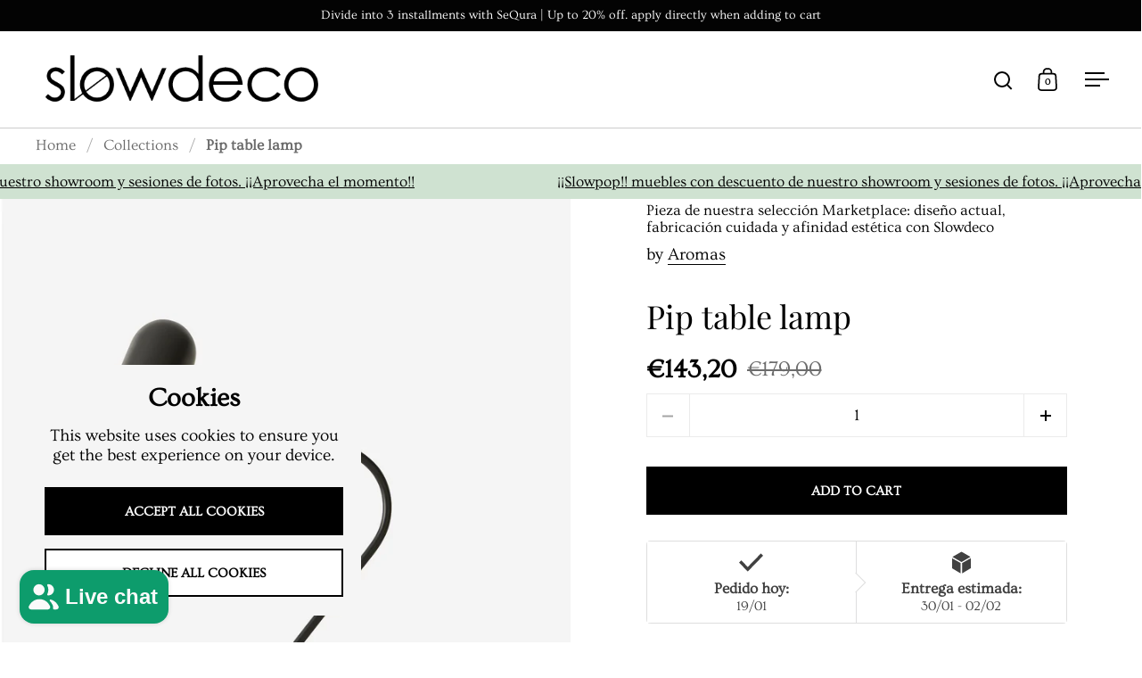

--- FILE ---
content_type: text/html; charset=utf-8
request_url: https://slowdeco.es/en/products/lampara-sobremesa-pip
body_size: 110680
content:
<!doctype html><html class="no-js" lang="en" dir="ltr">
<head>
<script src="https://t.contentsquare.net/uxa/85d4a1662e099.js"></script>
<!-- Google Tag Manager -->
<script>(function(w,d,s,l,i){w[l]=w[l]||[];w[l].push({'gtm.start':
new Date().getTime(),event:'gtm.js'});var f=d.getElementsByTagName(s)[0],
j=d.createElement(s),dl=l!='dataLayer'?'&l='+l:'';j.async=true;j.src=
'https://www.googletagmanager.com/gtm.js?id='+i+dl;f.parentNode.insertBefore(j,f);
})(window,document,'script','dataLayer','GTM-WB8NJQ9B');</script>
<!-- End Google Tag Manager -->
  
  <meta charset="utf-8">
  <meta name="viewport" content="width=device-width, initial-scale=1.0, height=device-height, minimum-scale=1.0">
  <meta http-equiv="X-UA-Compatible" content="IE=edge"><link rel="shortcut icon" href="//slowdeco.es/cdn/shop/files/favicon_1.1.png?crop=center&height=48&v=1733244593&width=48" type="image/png" /><title>Floor lamp. Lightning. Lamps for home. Ceiling lamps. Hanging lamps. &ndash; Slowdeco
</title><meta name="description" content="The Pip table lamp is perfect for placing on a desk. Product Details Assembly required: Yes. Simple level. Manufactured by Aromas in Betera (Valencia). SPECIFICATIONS (EU) GU10 LED 3W 3000K dimmable (included), 220-240V, 50/60Hz IP20, Class II ENERGY CLASSIFICATION A++ Materials Steel Bulb not included">

<meta property="og:site_name" content="Slowdeco">
<meta property="og:url" content="https://slowdeco.es/en/products/lampara-sobremesa-pip">
<meta property="og:title" content="Floor lamp. Lightning. Lamps for home. Ceiling lamps. Hanging lamps.">
<meta property="og:type" content="product">
<meta property="og:description" content="The Pip table lamp is perfect for placing on a desk. Product Details Assembly required: Yes. Simple level. Manufactured by Aromas in Betera (Valencia). SPECIFICATIONS (EU) GU10 LED 3W 3000K dimmable (included), 220-240V, 50/60Hz IP20, Class II ENERGY CLASSIFICATION A++ Materials Steel Bulb not included"><meta property="og:image" content="http://slowdeco.es/cdn/shop/products/Vista_frontal_Lampara_sobremesa_Pip_acabado_metal_en_color_negro_Aromas_del_campo_Slowdeco.jpg?v=1758092329">
  <meta property="og:image:secure_url" content="https://slowdeco.es/cdn/shop/products/Vista_frontal_Lampara_sobremesa_Pip_acabado_metal_en_color_negro_Aromas_del_campo_Slowdeco.jpg?v=1758092329">
  <meta property="og:image:width" content="1200">
  <meta property="og:image:height" content="1200"><meta property="og:price:amount" content="143,20">
  <meta property="og:price:currency" content="EUR"><meta name="twitter:card" content="summary_large_image">
<meta name="twitter:title" content="Floor lamp. Lightning. Lamps for home. Ceiling lamps. Hanging lamps.">
<meta name="twitter:description" content="The Pip table lamp is perfect for placing on a desk. Product Details Assembly required: Yes. Simple level. Manufactured by Aromas in Betera (Valencia). SPECIFICATIONS (EU) GU10 LED 3W 3000K dimmable (included), 220-240V, 50/60Hz IP20, Class II ENERGY CLASSIFICATION A++ Materials Steel Bulb not included"><script type="application/ld+json">
  [
    {
      "@context": "https://schema.org",
      "@type": "WebSite",
      "name": "Slowdeco",
      "url": "https:\/\/slowdeco.es"
    },
    {
      "@context": "https://schema.org",
      "@type": "Organization",
      "name": "Slowdeco",
      "url": "https:\/\/slowdeco.es"
    }
  ]
</script>

<script type="application/ld+json">
{
  "@context": "http://schema.org",
  "@type": "BreadcrumbList",
  "itemListElement": [
    {
      "@type": "ListItem",
      "position": 1,
      "name": "Home",
      "item": "https://slowdeco.es"
    },{
        "@type": "ListItem",
        "position": 2,
        "name": "Pip table lamp",
        "item": "https://slowdeco.es/en/products/lampara-sobremesa-pip"
      }]
}
</script><script type="application/ld+json">{"@context":"http:\/\/schema.org\/","@id":"\/en\/products\/lampara-sobremesa-pip#product","@type":"Product","brand":{"@type":"Brand","name":"Aromas"},"category":"Desk Lamps","description":"\n\n The Pip table lamp is perfect for placing on a desk.\n\n Product Details\n\n\n\n Assembly required: Yes. Simple level.\n\n\n\n Manufactured by Aromas in Betera (Valencia).\n\n\n\n SPECIFICATIONS (EU) GU10 LED 3W 3000K dimmable (included), 220-240V, 50\/60Hz IP20, Class II\n\n ENERGY CLASSIFICATION A++\n\n\n\n\n\n\n\n Materials\n\n\n\n Steel\n\n\n\n Bulb not included\n\n\n\n\n\n\n","image":"https:\/\/slowdeco.es\/cdn\/shop\/products\/Vista_frontal_Lampara_sobremesa_Pip_acabado_metal_en_color_negro_Aromas_del_campo_Slowdeco.jpg?v=1758092329\u0026width=1920","name":"Pip table lamp","offers":{"@id":"\/en\/products\/lampara-sobremesa-pip?variant=40034095169623#offer","@type":"Offer","availability":"http:\/\/schema.org\/InStock","price":"143.20","priceCurrency":"EUR","url":"https:\/\/slowdeco.es\/en\/products\/lampara-sobremesa-pip?variant=40034095169623"},"sku":"S1293","url":"https:\/\/slowdeco.es\/en\/products\/lampara-sobremesa-pip"}</script><link rel="canonical" href="https://slowdeco.es/en/products/lampara-sobremesa-pip">

  <link rel="preconnect" href="https://cdn.shopify.com"><link rel="preconnect" href="https://fonts.shopifycdn.com" crossorigin><link href="//slowdeco.es/cdn/shop/t/27/assets/theme.css?v=14432299889316720251750924258" as="style" rel="preload"><link href="//slowdeco.es/cdn/shop/t/27/assets/section-header.css?v=171233665762437097931750924258" as="style" rel="preload"><link href="//slowdeco.es/cdn/shop/t/27/assets/component-slider.css?v=8095672625576475451750924258" as="style" rel="preload"><link href="//slowdeco.es/cdn/shop/t/27/assets/component-product-item.css?v=154712366832164997571750924258" as="style" rel="preload"><link href="//slowdeco.es/cdn/shop/t/27/assets/section-main-product.css?v=166929180159072023751750924258" as="style" rel="preload">
  <link rel="preload" as="image" href="//slowdeco.es/cdn/shop/products/Vista_frontal_Lampara_sobremesa_Pip_acabado_metal_en_color_negro_Aromas_del_campo_Slowdeco.jpg?v=1758092329&width=480" imagesrcset="//slowdeco.es/cdn/shop/products/Vista_frontal_Lampara_sobremesa_Pip_acabado_metal_en_color_negro_Aromas_del_campo_Slowdeco.jpg?v=1758092329&width=240 240w,//slowdeco.es/cdn/shop/products/Vista_frontal_Lampara_sobremesa_Pip_acabado_metal_en_color_negro_Aromas_del_campo_Slowdeco.jpg?v=1758092329&width=360 360w,//slowdeco.es/cdn/shop/products/Vista_frontal_Lampara_sobremesa_Pip_acabado_metal_en_color_negro_Aromas_del_campo_Slowdeco.jpg?v=1758092329&width=420 420w,//slowdeco.es/cdn/shop/products/Vista_frontal_Lampara_sobremesa_Pip_acabado_metal_en_color_negro_Aromas_del_campo_Slowdeco.jpg?v=1758092329&width=480 480w,//slowdeco.es/cdn/shop/products/Vista_frontal_Lampara_sobremesa_Pip_acabado_metal_en_color_negro_Aromas_del_campo_Slowdeco.jpg?v=1758092329&width=640 640w,//slowdeco.es/cdn/shop/products/Vista_frontal_Lampara_sobremesa_Pip_acabado_metal_en_color_negro_Aromas_del_campo_Slowdeco.jpg?v=1758092329&width=840 840w,//slowdeco.es/cdn/shop/products/Vista_frontal_Lampara_sobremesa_Pip_acabado_metal_en_color_negro_Aromas_del_campo_Slowdeco.jpg?v=1758092329&width=1080 1080w" imagesizes="(max-width: 1024px) and (orientation: portrait) 100vw, (max-width: 768px) 100vw, 50vw">
  

<link rel="preload" href="//slowdeco.es/cdn/fonts/playfair_display/playfairdisplay_n4.9980f3e16959dc89137cc1369bfc3ae98af1deb9.woff2" as="font" type="font/woff2" crossorigin><link rel="preload" href="//slowdeco.es/cdn/fonts/ovo/ovo_n4.cbcdfe6a371e62394cce345894111238d5c755fe.woff2" as="font" type="font/woff2" crossorigin>

<style>



@font-face {
  font-family: "Playfair Display";
  font-weight: 400;
  font-style: normal;
  font-display: swap;
  src: url("//slowdeco.es/cdn/fonts/playfair_display/playfairdisplay_n4.9980f3e16959dc89137cc1369bfc3ae98af1deb9.woff2") format("woff2"),
       url("//slowdeco.es/cdn/fonts/playfair_display/playfairdisplay_n4.c562b7c8e5637886a811d2a017f9e023166064ee.woff") format("woff");
}
@font-face {
  font-family: Ovo;
  font-weight: 400;
  font-style: normal;
  font-display: swap;
  src: url("//slowdeco.es/cdn/fonts/ovo/ovo_n4.cbcdfe6a371e62394cce345894111238d5c755fe.woff2") format("woff2"),
       url("//slowdeco.es/cdn/fonts/ovo/ovo_n4.45d7366896f09aaf8686b8a5de287b8fbe74e5ee.woff") format("woff");
}
</style>
<style>

  :root {

    /* Main color scheme */

    --main-text: #000000;
    --main-text-hover: rgba(0, 0, 0, 0.82);
    --main-text-foreground: #fff;
    
    --main-background: #ffffff;
    --main-background-secondary: rgba(0, 0, 0, 0.18);
    --main-background-third: rgba(0, 0, 0, 0.03);
    --main-borders: rgba(0, 0, 0, 0.08);
    --grid-borders: rgba(0, 0, 0, 0.0);

    /* Header & sidebars color scheme */
    
    --header-text: #000000;
    --header-text-foreground: #fff;
    
    --header-background: #ffffff;
    --header-background-secondary: rgba(0, 0, 0, 0.18);
    --header-borders: rgba(0, 0, 0, 0.08);
    --header-grid-borders: rgba(0, 0, 0, 0.2);--cart-image-border: 1px solid #f1f1f1;/* Footer color scheme */

    --footer-text: ;
    --footer-text-foreground: #fff;
    
    --footer-background: ;
    --footer-background-secondary: ;
    --footer-borders: ;

    --grid-image-padding: 7%;
    --grid-image-background: #ffffff;

    /* Buttons radius */

    --buttons-radius: 0px;

    /* Font variables */

    --font-stack-headings: "Playfair Display", serif;
    --font-weight-headings: 400;
    --font-style-headings: normal;

    --font-stack-body: Ovo, serif;
    --font-weight-body: 400;--font-weight-body-bold: 700;--font-style-body: normal;

    --base-headings-size: 60;
    --base-headings-line: 1.1;
    --base-body-size: 19;
    --base-body-line: 1.2;

  }

  select, .regular-select-cover, .facets__disclosure:after {
    background-image: url("data:image/svg+xml,%0A%3Csvg width='14' height='9' viewBox='0 0 14 9' fill='none' xmlns='http://www.w3.org/2000/svg'%3E%3Cpath d='M8.42815 7.47604L7.01394 8.89025L0.528658 2.40497L1.94287 0.990753L8.42815 7.47604Z' fill='rgb(0, 0, 0)'/%3E%3Cpath d='M6.98591 8.89025L5.5717 7.47604L12.057 0.990755L13.4712 2.40497L6.98591 8.89025Z' fill='rgb(0, 0, 0)'/%3E%3C/svg%3E%0A");
  }sidebar-drawer {
    --main-text: #0b0b0b;
    --main-text-foreground: #fff;
    --main-background-secondary: rgba(11, 11, 11, 0.18);
    --main-borders: rgba(11, 11, 11, 0.08);
    }
    sidebar-drawer select, sidebar-drawer .regular-select-cover, sidebar-drawer .facets__disclosure:after {
      background-image: url("data:image/svg+xml,%0A%3Csvg width='14' height='9' viewBox='0 0 14 9' fill='none' xmlns='http://www.w3.org/2000/svg'%3E%3Cpath d='M8.42815 7.47604L7.01394 8.89025L0.528658 2.40497L1.94287 0.990753L8.42815 7.47604Z' fill='rgb(11, 11, 11)'/%3E%3Cpath d='M6.98591 8.89025L5.5717 7.47604L12.057 0.990755L13.4712 2.40497L6.98591 8.89025Z' fill='rgb(11, 11, 11)'/%3E%3C/svg%3E%0A");
    }sidebar-drawer {
      --main-background: #f1ecd7;
    }</style><link href="//slowdeco.es/cdn/shop/t/27/assets/theme.css?v=14432299889316720251750924258" rel="stylesheet" type="text/css" media="all" />

  <script>window.performance && window.performance.mark && window.performance.mark('shopify.content_for_header.start');</script><meta name="google-site-verification" content="8YRx1zkZb_2c9b_0rFCXGBhilKq4KdctLABYDVtrCEw">
<meta name="google-site-verification" content="1hzknx12DLVElYJsI5tuWo5OdNtMzOcOVnTICGej7q0">
<meta id="shopify-digital-wallet" name="shopify-digital-wallet" content="/9097932/digital_wallets/dialog">
<meta name="shopify-checkout-api-token" content="2078b7d064e5b503b220af57adb4bebb">
<link rel="alternate" hreflang="x-default" href="https://slowdeco.es/products/lampara-sobremesa-pip">
<link rel="alternate" hreflang="es" href="https://slowdeco.es/products/lampara-sobremesa-pip">
<link rel="alternate" hreflang="en" href="https://slowdeco.es/en/products/lampara-sobremesa-pip">
<link rel="alternate" hreflang="fr" href="https://slowdeco.es/fr/products/lampara-sobremesa-pip">
<link rel="alternate" hreflang="en-BE" href="https://slowdeco.es/en-eu/products/lampara-sobremesa-pip">
<link rel="alternate" hreflang="es-BE" href="https://slowdeco.es/es-eu/products/lampara-sobremesa-pip">
<link rel="alternate" hreflang="en-DE" href="https://slowdeco.es/en-eu/products/lampara-sobremesa-pip">
<link rel="alternate" hreflang="es-DE" href="https://slowdeco.es/es-eu/products/lampara-sobremesa-pip">
<link rel="alternate" hreflang="en-FR" href="https://slowdeco.es/en-eu/products/lampara-sobremesa-pip">
<link rel="alternate" hreflang="es-FR" href="https://slowdeco.es/es-eu/products/lampara-sobremesa-pip">
<link rel="alternate" hreflang="en-IT" href="https://slowdeco.es/en-eu/products/lampara-sobremesa-pip">
<link rel="alternate" hreflang="es-IT" href="https://slowdeco.es/es-eu/products/lampara-sobremesa-pip">
<link rel="alternate" hreflang="en-LU" href="https://slowdeco.es/en-eu/products/lampara-sobremesa-pip">
<link rel="alternate" hreflang="es-LU" href="https://slowdeco.es/es-eu/products/lampara-sobremesa-pip">
<link rel="alternate" hreflang="en-NL" href="https://slowdeco.es/en-eu/products/lampara-sobremesa-pip">
<link rel="alternate" hreflang="es-NL" href="https://slowdeco.es/es-eu/products/lampara-sobremesa-pip">
<link rel="alternate" hreflang="en-PT" href="https://slowdeco.es/en-eu/products/lampara-sobremesa-pip">
<link rel="alternate" hreflang="es-PT" href="https://slowdeco.es/es-eu/products/lampara-sobremesa-pip">
<link rel="alternate" type="application/json+oembed" href="https://slowdeco.es/en/products/lampara-sobremesa-pip.oembed">
<script async="async" src="/checkouts/internal/preloads.js?locale=en-ES"></script>
<script id="apple-pay-shop-capabilities" type="application/json">{"shopId":9097932,"countryCode":"ES","currencyCode":"EUR","merchantCapabilities":["supports3DS"],"merchantId":"gid:\/\/shopify\/Shop\/9097932","merchantName":"Slowdeco","requiredBillingContactFields":["postalAddress","email","phone"],"requiredShippingContactFields":["postalAddress","email","phone"],"shippingType":"shipping","supportedNetworks":["visa","maestro","masterCard"],"total":{"type":"pending","label":"Slowdeco","amount":"1.00"},"shopifyPaymentsEnabled":true,"supportsSubscriptions":true}</script>
<script id="shopify-features" type="application/json">{"accessToken":"2078b7d064e5b503b220af57adb4bebb","betas":["rich-media-storefront-analytics"],"domain":"slowdeco.es","predictiveSearch":true,"shopId":9097932,"locale":"en"}</script>
<script>var Shopify = Shopify || {};
Shopify.shop = "slowdeco.myshopify.com";
Shopify.locale = "en";
Shopify.currency = {"active":"EUR","rate":"1.0"};
Shopify.country = "ES";
Shopify.theme = {"name":" Actualizada 26\/06\/25","id":184644272475,"schema_name":"Split","schema_version":"4.4.0","theme_store_id":842,"role":"main"};
Shopify.theme.handle = "null";
Shopify.theme.style = {"id":null,"handle":null};
Shopify.cdnHost = "slowdeco.es/cdn";
Shopify.routes = Shopify.routes || {};
Shopify.routes.root = "/en/";</script>
<script type="module">!function(o){(o.Shopify=o.Shopify||{}).modules=!0}(window);</script>
<script>!function(o){function n(){var o=[];function n(){o.push(Array.prototype.slice.apply(arguments))}return n.q=o,n}var t=o.Shopify=o.Shopify||{};t.loadFeatures=n(),t.autoloadFeatures=n()}(window);</script>
<script id="shop-js-analytics" type="application/json">{"pageType":"product"}</script>
<script defer="defer" async type="module" src="//slowdeco.es/cdn/shopifycloud/shop-js/modules/v2/client.init-shop-cart-sync_C5BV16lS.en.esm.js"></script>
<script defer="defer" async type="module" src="//slowdeco.es/cdn/shopifycloud/shop-js/modules/v2/chunk.common_CygWptCX.esm.js"></script>
<script type="module">
  await import("//slowdeco.es/cdn/shopifycloud/shop-js/modules/v2/client.init-shop-cart-sync_C5BV16lS.en.esm.js");
await import("//slowdeco.es/cdn/shopifycloud/shop-js/modules/v2/chunk.common_CygWptCX.esm.js");

  window.Shopify.SignInWithShop?.initShopCartSync?.({"fedCMEnabled":true,"windoidEnabled":true});

</script>
<script>(function() {
  var isLoaded = false;
  function asyncLoad() {
    if (isLoaded) return;
    isLoaded = true;
    var urls = ["https:\/\/tabs.stationmade.com\/registered-scripts\/tabs-by-station.js?shop=slowdeco.myshopify.com","https:\/\/slowdeco.myshopify.com\/apps\/delivery\/delivery_coder.js?t=1711784852.2729\u0026n=411173137\u0026shop=slowdeco.myshopify.com","https:\/\/rio.pwztag.com\/rio.js?shop=slowdeco.myshopify.com","https:\/\/sdks.automizely.com\/conversions\/v1\/conversions.js?app_connection_id=49d2c110105e4b15b06fc0412414c46b\u0026mapped_org_id=e42b12135f265b4ba286e10a098a8ce7_v1\u0026shop=slowdeco.myshopify.com","https:\/\/sma.lis.sequra.com\/scripts\/widgets?shop=slowdeco.myshopify.com","https:\/\/ecommplugins-scripts.trustpilot.com\/v2.1\/js\/header.min.js?settings=eyJrZXkiOiJMUXRHRWFwNXdVblNxS0N0IiwicyI6InNrdSJ9\u0026v=2.5\u0026shop=slowdeco.myshopify.com","https:\/\/ecommplugins-trustboxsettings.trustpilot.com\/slowdeco.myshopify.com.js?settings=1753177984461\u0026shop=slowdeco.myshopify.com","https:\/\/widget.trustpilot.com\/bootstrap\/v5\/tp.widget.sync.bootstrap.min.js?shop=slowdeco.myshopify.com","https:\/\/admin.revenuehunt.com\/embed.js?shop=slowdeco.myshopify.com","https:\/\/ecommplugins-scripts.trustpilot.com\/v2.1\/js\/success.min.js?settings=eyJrZXkiOiJMUXRHRWFwNXdVblNxS0N0IiwicyI6InNrdSIsInQiOlsib3JkZXJzL2Z1bGZpbGxlZCJdLCJ2IjoiIiwiYSI6IiJ9\u0026shop=slowdeco.myshopify.com"];
    for (var i = 0; i < urls.length; i++) {
      var s = document.createElement('script');
      s.type = 'text/javascript';
      s.async = true;
      s.src = urls[i];
      var x = document.getElementsByTagName('script')[0];
      x.parentNode.insertBefore(s, x);
    }
  };
  if(window.attachEvent) {
    window.attachEvent('onload', asyncLoad);
  } else {
    window.addEventListener('load', asyncLoad, false);
  }
})();</script>
<script id="__st">var __st={"a":9097932,"offset":3600,"reqid":"061b608d-01b7-4675-99e2-dceab5ae3ab9-1768841344","pageurl":"slowdeco.es\/en\/products\/lampara-sobremesa-pip","u":"8a95ac325aff","p":"product","rtyp":"product","rid":6834636193879};</script>
<script>window.ShopifyPaypalV4VisibilityTracking = true;</script>
<script id="captcha-bootstrap">!function(){'use strict';const t='contact',e='account',n='new_comment',o=[[t,t],['blogs',n],['comments',n],[t,'customer']],c=[[e,'customer_login'],[e,'guest_login'],[e,'recover_customer_password'],[e,'create_customer']],r=t=>t.map((([t,e])=>`form[action*='/${t}']:not([data-nocaptcha='true']) input[name='form_type'][value='${e}']`)).join(','),a=t=>()=>t?[...document.querySelectorAll(t)].map((t=>t.form)):[];function s(){const t=[...o],e=r(t);return a(e)}const i='password',u='form_key',d=['recaptcha-v3-token','g-recaptcha-response','h-captcha-response',i],f=()=>{try{return window.sessionStorage}catch{return}},m='__shopify_v',_=t=>t.elements[u];function p(t,e,n=!1){try{const o=window.sessionStorage,c=JSON.parse(o.getItem(e)),{data:r}=function(t){const{data:e,action:n}=t;return t[m]||n?{data:e,action:n}:{data:t,action:n}}(c);for(const[e,n]of Object.entries(r))t.elements[e]&&(t.elements[e].value=n);n&&o.removeItem(e)}catch(o){console.error('form repopulation failed',{error:o})}}const l='form_type',E='cptcha';function T(t){t.dataset[E]=!0}const w=window,h=w.document,L='Shopify',v='ce_forms',y='captcha';let A=!1;((t,e)=>{const n=(g='f06e6c50-85a8-45c8-87d0-21a2b65856fe',I='https://cdn.shopify.com/shopifycloud/storefront-forms-hcaptcha/ce_storefront_forms_captcha_hcaptcha.v1.5.2.iife.js',D={infoText:'Protected by hCaptcha',privacyText:'Privacy',termsText:'Terms'},(t,e,n)=>{const o=w[L][v],c=o.bindForm;if(c)return c(t,g,e,D).then(n);var r;o.q.push([[t,g,e,D],n]),r=I,A||(h.body.append(Object.assign(h.createElement('script'),{id:'captcha-provider',async:!0,src:r})),A=!0)});var g,I,D;w[L]=w[L]||{},w[L][v]=w[L][v]||{},w[L][v].q=[],w[L][y]=w[L][y]||{},w[L][y].protect=function(t,e){n(t,void 0,e),T(t)},Object.freeze(w[L][y]),function(t,e,n,w,h,L){const[v,y,A,g]=function(t,e,n){const i=e?o:[],u=t?c:[],d=[...i,...u],f=r(d),m=r(i),_=r(d.filter((([t,e])=>n.includes(e))));return[a(f),a(m),a(_),s()]}(w,h,L),I=t=>{const e=t.target;return e instanceof HTMLFormElement?e:e&&e.form},D=t=>v().includes(t);t.addEventListener('submit',(t=>{const e=I(t);if(!e)return;const n=D(e)&&!e.dataset.hcaptchaBound&&!e.dataset.recaptchaBound,o=_(e),c=g().includes(e)&&(!o||!o.value);(n||c)&&t.preventDefault(),c&&!n&&(function(t){try{if(!f())return;!function(t){const e=f();if(!e)return;const n=_(t);if(!n)return;const o=n.value;o&&e.removeItem(o)}(t);const e=Array.from(Array(32),(()=>Math.random().toString(36)[2])).join('');!function(t,e){_(t)||t.append(Object.assign(document.createElement('input'),{type:'hidden',name:u})),t.elements[u].value=e}(t,e),function(t,e){const n=f();if(!n)return;const o=[...t.querySelectorAll(`input[type='${i}']`)].map((({name:t})=>t)),c=[...d,...o],r={};for(const[a,s]of new FormData(t).entries())c.includes(a)||(r[a]=s);n.setItem(e,JSON.stringify({[m]:1,action:t.action,data:r}))}(t,e)}catch(e){console.error('failed to persist form',e)}}(e),e.submit())}));const S=(t,e)=>{t&&!t.dataset[E]&&(n(t,e.some((e=>e===t))),T(t))};for(const o of['focusin','change'])t.addEventListener(o,(t=>{const e=I(t);D(e)&&S(e,y())}));const B=e.get('form_key'),M=e.get(l),P=B&&M;t.addEventListener('DOMContentLoaded',(()=>{const t=y();if(P)for(const e of t)e.elements[l].value===M&&p(e,B);[...new Set([...A(),...v().filter((t=>'true'===t.dataset.shopifyCaptcha))])].forEach((e=>S(e,t)))}))}(h,new URLSearchParams(w.location.search),n,t,e,['guest_login'])})(!0,!0)}();</script>
<script integrity="sha256-4kQ18oKyAcykRKYeNunJcIwy7WH5gtpwJnB7kiuLZ1E=" data-source-attribution="shopify.loadfeatures" defer="defer" src="//slowdeco.es/cdn/shopifycloud/storefront/assets/storefront/load_feature-a0a9edcb.js" crossorigin="anonymous"></script>
<script data-source-attribution="shopify.dynamic_checkout.dynamic.init">var Shopify=Shopify||{};Shopify.PaymentButton=Shopify.PaymentButton||{isStorefrontPortableWallets:!0,init:function(){window.Shopify.PaymentButton.init=function(){};var t=document.createElement("script");t.src="https://slowdeco.es/cdn/shopifycloud/portable-wallets/latest/portable-wallets.en.js",t.type="module",document.head.appendChild(t)}};
</script>
<script data-source-attribution="shopify.dynamic_checkout.buyer_consent">
  function portableWalletsHideBuyerConsent(e){var t=document.getElementById("shopify-buyer-consent"),n=document.getElementById("shopify-subscription-policy-button");t&&n&&(t.classList.add("hidden"),t.setAttribute("aria-hidden","true"),n.removeEventListener("click",e))}function portableWalletsShowBuyerConsent(e){var t=document.getElementById("shopify-buyer-consent"),n=document.getElementById("shopify-subscription-policy-button");t&&n&&(t.classList.remove("hidden"),t.removeAttribute("aria-hidden"),n.addEventListener("click",e))}window.Shopify?.PaymentButton&&(window.Shopify.PaymentButton.hideBuyerConsent=portableWalletsHideBuyerConsent,window.Shopify.PaymentButton.showBuyerConsent=portableWalletsShowBuyerConsent);
</script>
<script data-source-attribution="shopify.dynamic_checkout.cart.bootstrap">document.addEventListener("DOMContentLoaded",(function(){function t(){return document.querySelector("shopify-accelerated-checkout-cart, shopify-accelerated-checkout")}if(t())Shopify.PaymentButton.init();else{new MutationObserver((function(e,n){t()&&(Shopify.PaymentButton.init(),n.disconnect())})).observe(document.body,{childList:!0,subtree:!0})}}));
</script>
<link id="shopify-accelerated-checkout-styles" rel="stylesheet" media="screen" href="https://slowdeco.es/cdn/shopifycloud/portable-wallets/latest/accelerated-checkout-backwards-compat.css" crossorigin="anonymous">
<style id="shopify-accelerated-checkout-cart">
        #shopify-buyer-consent {
  margin-top: 1em;
  display: inline-block;
  width: 100%;
}

#shopify-buyer-consent.hidden {
  display: none;
}

#shopify-subscription-policy-button {
  background: none;
  border: none;
  padding: 0;
  text-decoration: underline;
  font-size: inherit;
  cursor: pointer;
}

#shopify-subscription-policy-button::before {
  box-shadow: none;
}

      </style>

<script>window.performance && window.performance.mark && window.performance.mark('shopify.content_for_header.end');</script>

  <script>
    const rbi = [];
    const ribSetSize = (img) => {
      if ( img.offsetWidth / parseInt(img.dataset.ratio) < img.offsetHeight ) {
        img.setAttribute('sizes', `${Math.ceil(img.offsetHeight * parseInt(img.dataset.ratio))}px`);
      } else {
        img.setAttribute('sizes', `${Math.ceil(img.offsetWidth)}px`);
      }
    }
    function debounce(fn, wait) {
      let t;
      return (...args) => {
        clearTimeout(t);
        t = setTimeout(() => fn.apply(this, args), wait);
      };
    }
    window.KEYCODES = {
      TAB: 9,
      ESC: 27,
      DOWN: 40,
      RIGHT: 39,
      UP: 38,
      LEFT: 37,
      RETURN: 13
    };
    window.addEventListener('resize', debounce(()=>{
      for ( let img of rbi ) {
        ribSetSize(img);
      }
    }, 250));
  </script>

  <script>
    const ProductHeaderHelper = productSelector => {
      const originalHeader = document.querySelector(`${productSelector} .product-header`);
      let duplicateHeader = document.createElement('div');
      duplicateHeader.classList = 'product-header product-header--mobile';
      duplicateHeader.innerHTML = document.querySelector(`${productSelector} product-header`).innerHTML;
      duplicateHeader.querySelector('.price-reviews').id = "";
      document.querySelector(`${productSelector}`).prepend(duplicateHeader);
      const headerObserver = new MutationObserver(mutations=>{
        for ( const mutation of mutations ) {
          duplicateHeader.innerHTML = originalHeader.innerHTML;
        }
      });
      headerObserver.observe(originalHeader,{ attributes: false, childList: true, subtree: true })
    }
  </script><noscript>
    <link rel="stylesheet" href="//slowdeco.es/cdn/shop/t/27/assets/theme-noscript.css?v=143651147855901250301750924258">
  </noscript>

  <script src="//slowdeco.es/cdn/shop/t/27/assets/component-video-background.js?v=144337521800850417181750924258" defer></script>




  
<!-- BEGIN app block: shopify://apps/c-edd-estimated-delivery-date/blocks/app_setting/4a0685bc-c234-45b2-8382-5ad6a8e3e3fd --><script>
    window.deliveryCommon = window.deliveryCommon || {};
    window.deliveryCommon.setting = {};
    Object.assign(window.deliveryCommon.setting, {
        "shop_currency_code__ed": 'EUR' || 'USD',
        "shop_locale_code__ed": 'en' || 'en',
        "shop_domain__ed":  'slowdeco.myshopify.com',
        "product_available__ed": 'true',
        "product_id__ed": '6834636193879'
    });
    window.deliveryED = window.deliveryED || {};
    window.deliveryED.setting = {};
    Object.assign(window.deliveryED.setting, {
        "delivery__app_setting": {"main_delivery_setting":{"is_active":1,"order_delivery_info":"\u003cp\u003e\u003c\/p\u003e","is_ignore_out_of_stock":0,"out_of_stock_mode":1,"out_of_stock_info":"\u003cp\u003e¡Nos has pillado! Pero ¡consúltanos para saber el plazo exacto o para reservarlo!\u003c\/p\u003e","order_progress_bar_mode":0,"order_progress_setting":{"ordered":{"svg_number":2,"title":"Pedido hoy:","tips_description":"Confirma tu pedido hoy y empieza la cuenta atrás para recibirlo en casa"},"order_ready":{"svg_number":4,"is_active":0,"title":"Order Ready","date_title":"{order_ready_minimum_date} - {order_ready_maximum_date}","tips_description":"Orders will start to be shipped"},"order_delivered":{"svg_number":9,"title":"Entrega estimada:","date_title":"{order_delivered_minimum_date} - {order_delivered_maximum_date}","tips_description":"El tiempo de media máx. de entrega calculado lo estimamos entre las fechas：{order_delivered_minimum_date} - {order_delivered_maximum_date}"}},"order_delivery_work_week":[0,1,1,1,1,1,0],"order_delivery_day_range":[9,12],"order_delivery_calc_method":0,"order_ready_work_week":[0,1,1,1,1,1,0],"order_ready_day_range":[1,2],"order_ready_calc_method":0,"holiday":[],"order_delivery_date_format":13,"delivery_date_custom_format":"{month_local} {day} y","delivery_date_format_zero":1,"delivery_date_format_month_translate":["Jan","Feb","Mar","Apr","May","Jun","Jul","Aug","Sep","Oct","Nov","Dec"],"delivery_date_format_week_translate":["Sun","Mon","Tues","Wed","Thur","Fri","Sat"],"order_delivery_countdown_format":16,"delivery_countdown_custom_format":"{hours} {hours_local} {minutes} {minutes_local} {seconds} {seconds_local}","countdown_format_translate":["Hours","Minutes","Seconds"],"delivery_countdown_format_zero":0,"countdown_cutoff_hour":0,"countdown_cutoff_minute":0,"countdown_cutoff_advanced_enable":0,"countdown_cutoff_advanced":[[23,59],[23,59],[23,59],[23,59],[23,59],[23,59],[23,59]],"countdown_mode":0,"after_deadline_hide_widget":0,"timezone_mode":1,"timezone":1,"todayandtomorrow":[{"lan_code":"en","lan_name":"English","left":"today","right":"tomorrow"}],"translate_country_name":[],"widget_layout_mode":3,"widget_placement_method":0,"widget_placement_position":0,"widget_placement_page":1,"widget_margin":[28,0,22,0],"message_text_widget_appearance_setting":{"border":{"border_width":1,"border_radius":4,"border_line":1},"color":{"text_color":"#191919","background_color":"#FFFFFF","border_color":"#bcbcbc"},"other":{"margin":[0,0,0,0],"padding":[10,10,10,10]}},"progress_bar_widget_appearance_setting":{"color":{"basic":{"icon_color":"#414141","icon_background_color":"#FFFFFF","order_status_title_color":"#414141","date_title_color":"#414141"},"advanced":{"order_status_title_color":"#121212","progress_line_color":"#f1f1f1","date_title_color":"#3b3b3b","description_tips_background_color":"#3d3d3d","icon_background_color":"#3d3d3d","icon_color":"#FFFFFF","description_tips_color":"#FFFFFF"}},"font":{"icon_font":18,"order_status_title_font":17,"date_title_font":15,"description_tips_font":14},"other":{"margin":[8,0,0,0]}},"show_country_mode":0,"arrow_down_position":0,"country_modal_background_rgba":[0,0,0,0.5],"country_modal_appearance_setting":{"color":{"text_color":"#000000","background_color":"#FFFFFF","icon_color":"#999999","selected_color":"#e7e7e7"},"border":{"border_radius":7},"font":{"text_font":16,"icon_font":16},"other":{"width":56}},"cart_form_mode":0,"cart_form_position":0,"product_form_position":0,"out_of_stock_product_form_position":0,"cart_checkout_status":1,"cart_checkout_title":"Entrega estimada entre el","cart_checkout_description":"{order_delivered_minimum_date} y {order_delivered_maximum_date}","widget_custom_css":"","replace_jq":0,"jquery_version":"1.12.0","is_ignore_cookie_cache":0,"is_show_all":1,"p_mapping":1000002,"product_ids":[]}},
        "delivery__pro_setting": null,
        "delivery__cate_setting": {"category_delivery_setting":{"category":{"is_add":1,"order_delivery_info":"\u003cspan style=\"display:block;text-align:left;\" size=\"0\" _root=\"undefined\" __ownerID=\"undefined\" __hash=\"undefined\" __altered=\"false\"\u003eFecha estimada de entrega\u003c\/span\u003e","out_of_stock_info":"\u003cspan style=\"display:block\"\u003eEste producto necesita un poco más de tiempo… 📅 Consúltanos para saber el plazo exacto y, si lo quieres ya, puedes escribirnos hoy mismo para reservarlo🤝 \u003c\/span\u003e","out_of_stock_mode":1,"order_progress_bar_mode":0,"order_progress_setting":{"ordered":{"svg_number":2,"title":"Pedido hoy:","tips_description":"Confirma tu pedido hoy y empieza la cuenta atrás para recibirlo en casa"},"order_ready":{"svg_number":4,"is_active":0,"title":"Order Ready","date_title":"{order_ready_minimum_date} - {order_ready_maximum_date}","tips_description":"Orders will start to be shipped"},"order_delivered":{"svg_number":9,"title":"Entrega estimada:","date_title":"{order_delivered_minimum_date} - {order_delivered_maximum_date}","tips_description":"El tiempo de media máx. de entrega calculado lo estimamos entre las fechas：{order_delivered_minimum_date} - {order_delivered_maximum_date}"}},"order_delivery_work_week":[0,1,1,1,1,1,0],"order_delivery_day_range":[8,9],"order_delivery_calc_method":0,"order_ready_work_week":[0,1,1,1,1,1,0],"order_ready_day_range":[1,2],"order_ready_calc_method":0,"holiday":[],"is_show_all_unadd_country":1,"widget_display_status":0,"widget_layout_mode":3,"cart_checkout_status":1,"cart_checkout_title":"Entrega estimada entre el","cart_checkout_description":"{order_delivered_minimum_date} y {order_delivered_maximum_date}","category_id":"417499","t":1758745102}}}
    });
</script>

<script src="https://cdn.shopify.com/s/files/1/0654/5637/3996/files/delivery_coder_cc698f59-3829-49b3-8fa2-f9ef0ba024af.js?v=1767391130&t=1088" defer></script>

<!-- END app block --><!-- BEGIN app block: shopify://apps/tabs-studio/blocks/global_embed_block/19980fb9-f2ca-4ada-ad36-c0364c3318b8 -->
<style id="tabs-by-station-custom-styles">
  .station-tabs .station-tabs-content-inner{border-color:#e1e1e1 !important;padding:22px 0 0 !important;border-width:2px 0 0 !important;}.station-tabs.mod-full-width .station-tabs-content-inner, .station-tabs .station-tabs-tabset.mod-vertical .station-tabs-content-inner{border-color:transparent !important;padding:0 !important;border-width:0 !important;margin:24px 0 18px !important;color:#1A1A1A !important;text-align:left !important;}.station-tabs .station-tabs-tabcontent{border-color:#e1e1e1 !important;padding:22px 0 0 !important;border-width:2px 0 0 !important;}.station-tabs.mod-full-width .station-tabs-tabcontent, .station-tabs .station-tabs-tabset.mod-vertical .station-tabs-tabcontent{border-color:transparent !important;padding:0 !important;border-width:0 !important;margin:24px 0 18px !important;color:#1A1A1A !important;text-align:left !important;}.station-tabs .station-tabs-link{margin:8px 26px -2px 0 !important;border-width:0 0 2px 0 !important;padding:8px 12px !important;border-color:transparent !important;font-weight:500 !important;color:#1A1A1A !important;}.station-tabs.mod-full-width .station-tabs-link, .station-tabs .station-tabs-tabset.mod-vertical .station-tabs-link{margin:0 !important;padding:14px 0 !important;border-color:#F5F5F5 !important;font-weight:300 !important;color:#0E0E0E !important;text-align:left !important;font-style:normal !important;font-size:1em !important;border-style:solid !important;}.station-tabs .station-tabs-tab{margin:8px 26px -2px 0 !important;border-width:0 0 2px 0 !important;padding:8px 12px !important;border-color:transparent !important;font-weight:500 !important;color:#1A1A1A !important;}.station-tabs.mod-full-width .station-tabs-tab, .station-tabs .station-tabs-tabset.mod-vertical .station-tabs-tab{margin:0 !important;padding:14px 0 !important;border-color:#F5F5F5 !important;font-weight:300 !important;color:#0E0E0E !important;text-align:left !important;font-style:normal !important;font-size:1em !important;border-style:solid !important;}.station-tabs .station-tabs-link.is-active{border-color:#251D3A !important;color:currentColor !important;}.station-tabs.mod-full-width .station-tabs-link.is-active, .station-tabs .station-tabs-tabset.mod-vertical .station-tabs-link.is-active{border-color:#F5F5F5 !important;color:#1A1A1A !important;border-width:currentColor !important;font-style:normal !important;font-weight:400 !important;font-size:1em !important;}.station-tabs .station-tabs-tab.is-active{border-color:#251D3A !important;color:currentColor !important;}.station-tabs.mod-full-width .station-tabs-tab.is-active, .station-tabs .station-tabs-tabset.mod-vertical .station-tabs-tab.is-active{border-color:#F5F5F5 !important;color:#1A1A1A !important;border-width:currentColor !important;font-style:normal !important;font-weight:400 !important;font-size:1em !important;}.station-tabs .station-tabs-content-inner > :first-child{margin-top:0 !important;}.station-tabs .station-tabs-tabcontent > :first-child{margin-top:0 !important;}.station-tabs .station-tabs-content-inner > :last-child{margin-bottom:0 !important;}.station-tabs .station-tabs-tabcontent > :last-child{margin-bottom:0 !important;}.station-tabs .station-tabs-link:last-of-type{margin:8px 0 -2px 0 !important;}.station-tabs.mod-full-width .station-tabs-link:last-of-type, .station-tabs .station-tabs-tabset.mod-vertical .station-tabs-link:last-of-type{margin:0 !important;border-color:#F5F5F5 !important;}.station-tabs .station-tabs-tab.mod-last{margin:8px 0 -2px 0 !important;}.station-tabs.mod-full-width .station-tabs-tab.mod-last, .station-tabs .station-tabs-tabset.mod-vertical .station-tabs-tab.mod-last{margin:0 !important;border-color:#F5F5F5 !important;}[data-station-tabs-app] .station-tabs{margin:-16px 0 0 !important;}.station-tabs.mod-full-width , .station-tabs .station-tabs-tabset.mod-vertical {margin:0 !important;}.station-tabs .station-tabs-tabset{margin:-16px 0 0 !important;}.station-tabs.mod-full-width .station-tabs-tabset, .station-tabs .station-tabs-tabset.mod-vertical .station-tabs-tabset{margin:0 !important;}.station-tabs .station-tabs-link:hover{border-color:#251D3A !important;color:currentColor !important;}.station-tabs.mod-full-width .station-tabs-link:hover, .station-tabs .station-tabs-tabset.mod-vertical .station-tabs-link:hover{border-color:#F5F5F5 !important;color:#000000 !important;}.station-tabs .station-tabs-link.is-active:hover{border-color:#251D3A !important;color:currentColor !important;}.station-tabs.mod-full-width .station-tabs-link.is-active:hover, .station-tabs .station-tabs-tabset.mod-vertical .station-tabs-link.is-active:hover{border-color:#F5F5F5 !important;color:#000000 !important;}.station-tabs .station-tabs-tab:hover{border-color:#251D3A !important;color:currentColor !important;}.station-tabs.mod-full-width .station-tabs-tab:hover, .station-tabs .station-tabs-tabset.mod-vertical .station-tabs-tab:hover{border-color:#F5F5F5 !important;color:#000000 !important;}.station-tabs .station-tabs-tab.is-active:hover{border-color:#251D3A !important;color:currentColor !important;}.station-tabs.mod-full-width .station-tabs-tab.is-active:hover, .station-tabs .station-tabs-tabset.mod-vertical .station-tabs-tab.is-active:hover{border-color:#F5F5F5 !important;color:#000000 !important;}.station-tabs.mod-full-width .station-tabs-link:first-of-type, .station-tabs .station-tabs-tabset.mod-vertical .station-tabs-link:first-of-type{border-color:#F5F5F5 !important;}.station-tabs.mod-full-width .station-tabs-tab.mod-first, .station-tabs .station-tabs-tabset.mod-vertical .station-tabs-tab.mod-first{border-color:#F5F5F5 !important;}
  
</style>

<script id="station-tabs-data-json" type="application/json">{
  "globalAbove": null,
  "globalBelow": null,
  "proTabsHTML": "\u003ch4 class=\"station-tabs-tabtitle\"\u003e\n      \u003cspan data-pro-tab-id=\"218072\" class=\"station-tabs-tab mod-pro-tab\" data-type=\"text\" data-position=\"10\"\u003e\n        \u003cspan class=\"station-tabs-tabtext\"\u003eCondiciones de envío, devoluciones y garantía\u003c\/span\u003e\n      \u003c\/span\u003e\n    \u003c\/h4\u003e\n    \u003cdiv data-pro-tab-id=\"218072\" class=\"station-tabs-tabpanel\" data-type=\"text\"\u003e\n      \u003cdiv class=\"station-tabs-tabcontent\"\u003e\u003cp\u003eEn\u0026nbsp;Slowdeco cuidamos cada detalle para que tu experiencia de compra sea c\u0026oacute;moda, segura y transparente. Nuestros productos est\u0026aacute;n dise\u0026ntilde;ados y fabricados con materiales naturales, siguiendo la filosof\u0026iacute;a slow living que nos define.\u003c\/p\u003e\n\u003ch3\u003eEnv\u0026iacute;os y entregas\u003c\/h3\u003e\n\u003cp\u003eRealizamos env\u0026iacute;os a toda Espa\u0026ntilde;a peninsular y Baleares, dentro de Europa, hacemos env\u0026iacute;os a Portugal, Francia, Italia, Alemania, Belgica, Paises Bajos y Luxemburgo. Puedes elegir entre entrega est\u0026aacute;ndar (a pie de portal) o entrega con subida y montaje. El plazo medio de entrega es de 5 a 20 d\u0026iacute;as laborables, seg\u0026uacute;n el tipo de producto y disponibilidad. Los sof\u0026aacute;s y muebles de gran volumen incluyen servicio especializado de transporte y algo mas de tiempo, la media es de 30 a 45 dias.\u003c\/p\u003e\n\u003ch3\u003eDevoluciones f\u0026aacute;ciles\u003c\/h3\u003e\n\u003cp\u003eSi tu compra no encaja o simplemente cambias de opini\u0026oacute;n, dispones de 14 d\u0026iacute;as naturales desde la entrega para realizar la devoluci\u0026oacute;n. El reembolso se efect\u0026uacute;a en un m\u0026aacute;ximo de 72 h desde que recibimos el producto en nuestro almac\u0026eacute;n. En caso de defecto o error de env\u0026iacute;o, la recogida es siempre gratuita.\u003c\/p\u003e\n\u003ch3\u003eGarant\u0026iacute;a Slowdeco\u003c\/h3\u003e\n\u003cp\u003eTodos nuestros productos est\u0026aacute;n cubiertos por una garant\u0026iacute;a legal de 3 a\u0026ntilde;os frente a defectos de fabricaci\u0026oacute;n o falta de conformidad, conforme al Real Decreto-ley 7\/2021. Repararemos, sustituiremos o reembolsaremos el producto sin coste para ti.\u003c\/p\u003e\n\u003ch3\u003eProductos personalizados\u003c\/h3\u003e\n\u003cp\u003eLos muebles fabricados a medida o personalizados (color, tejido o acabado) se elaboran especialmente para ti. Por ello, no admiten devoluci\u0026oacute;n salvo defecto de fabricaci\u0026oacute;n. Te acompa\u0026ntilde;amos en todo el proceso para asegurarnos de que el resultado sea exactamente lo que esperas.\u003c\/p\u003e\n\u003ch3\u003e💬 Atenci\u0026oacute;n cercana\u003c\/h3\u003e\n\u003cp\u003eEstamos aqu\u0026iacute; para ayudarte antes, durante y despu\u0026eacute;s de tu compra. Si tienes cualquier duda sobre tu pedido, plazos o entregas, puedes escribirnos a \u003ca href=\"mailto:info@slowdeco.es\"\u003einfo@slowdeco.es\u003c\/a\u003e o llamarnos al \u003cstrong\u003e674 280 673\u003c\/strong\u003e.\u003c\/p\u003e\n\u003cp\u003e\u003ca href=\"..\/pages\/condiciones-de-venta\" target=\"_blank\" rel=\"noopener\"\u003eConsulta las Condiciones Generales de Venta\u003c\/a\u003e y nuestra \u003ca href=\"..\/pages\/politica-de-devoluciones\" target=\"_blank\" rel=\"noopener\"\u003ePol\u0026iacute;tica de Devoluciones\u003c\/a\u003e para m\u0026aacute;s informaci\u0026oacute;n.\u003c\/p\u003e\n\u003c\/div\u003e\n    \u003c\/div\u003e",
  "productTitle": "Pip table lamp",
  "productDescription": "\u003cmeta charset=\"utf-8\"\u003e\n\n\u003cp\u003e \u003cspan\u003eThe Pip table lamp is perfect for placing on a desk.\u003c\/span\u003e\u003c\/p\u003e\n\n \u003ch4\u003e\u003cspan\u003e\u003cstrong\u003eProduct Details\u003c\/strong\u003e\u003c\/span\u003e\u003c\/h4\u003e\n\n\u003cul\u003e\n\n\u003cli\u003e Assembly required: Yes. Simple level.\u003cbr\u003e\n\n\u003c\/li\u003e\n\n\u003cli\u003e Manufactured by Aromas in Betera (Valencia).\u003c\/li\u003e\n\n\u003cli\u003e\n\n\u003cp\u003e \u003cstrong\u003eSPECIFICATIONS (EU)\u003c\/strong\u003e\u003cbr\u003e GU10 LED 3W 3000K dimmable (included),\u003cbr\u003e 220-240V, 50\/60Hz\u003cbr\u003e IP20, Class II\u003c\/p\u003e\n\n\u003cp\u003e \u003cstrong\u003eENERGY CLASSIFICATION\u003c\/strong\u003e\u003cbr\u003e A++\u003c\/p\u003e\n\n\n\u003c\/li\u003e\n\n\n\u003c\/ul\u003e\n\n\u003cp\u003e\u003cmeta charset=\"utf-8\"\u003e \u003cstrong data-mce-fragment=\"1\"\u003eMaterials\u003c\/strong\u003e\u003c\/p\u003e\n\n\u003cul\u003e\n\n\u003cli\u003e Steel\u003cbr\u003e\n\n\u003c\/li\u003e\n\n\u003cli\u003e Bulb not included\u003c\/li\u003e\n\n\n\u003c\/ul\u003e\n\n\u003ch4\u003e\u003cbr\u003e\u003c\/h4\u003e\n\n\u003cul\u003e\u003c\/ul\u003e",
  "icons": []
}</script>

<script>
  document.documentElement.classList.add('tabsst-loading');
  document.addEventListener('stationTabsLegacyAPILoaded', function(e) {
    e.detail.isLegacy = true;
    });

  document.addEventListener('stationTabsAPIReady', function(e) {
    var Tabs = e.detail;

    if (Tabs.appSettings) {
      Tabs.appSettings = {"default_tab":true,"default_tab_title":"Descripción","show_stop_element":true,"layout":"automatic","layout_breakpoint":768,"deep_links":true,"clean_content_level":"no_attrs","open_first_tab":false,"allow_multiple_open":false,"remove_empty_tabs":null,"start_tab_element":"h4"};
      Tabs.appSettings = {lang: 'en'};

      Tabs.appSettings = {
        indicatorType: "triangles",
        indicatorPlacement: "after"
      };
    }

    if (Tabs.isLegacy) { return; }
          Tabs.init(null, {
            initializeDescription: true,
            fallback: true
          });
  });

  
</script>

<svg style="display:none" aria-hidden="true">
  <defs>
    
  </defs>
</svg>

<!-- END app block --><!-- BEGIN app block: shopify://apps/variant-image-wizard-swatch/blocks/app-embed/66205c03-f474-4e2c-b275-0a2806eeac16 -->

<script>
  if (typeof __productWizRio !== 'undefined') {
    throw new Error('Rio code has already been instantiated!');
  }
  var __productWizRioProduct = {"id":6834636193879,"title":"Pip table lamp","handle":"lampara-sobremesa-pip","description":"\u003cmeta charset=\"utf-8\"\u003e\n\n\u003cp\u003e \u003cspan\u003eThe Pip table lamp is perfect for placing on a desk.\u003c\/span\u003e\u003c\/p\u003e\n\n \u003ch4\u003e\u003cspan\u003e\u003cstrong\u003eProduct Details\u003c\/strong\u003e\u003c\/span\u003e\u003c\/h4\u003e\n\n\u003cul\u003e\n\n\u003cli\u003e Assembly required: Yes. Simple level.\u003cbr\u003e\n\n\u003c\/li\u003e\n\n\u003cli\u003e Manufactured by Aromas in Betera (Valencia).\u003c\/li\u003e\n\n\u003cli\u003e\n\n\u003cp\u003e \u003cstrong\u003eSPECIFICATIONS (EU)\u003c\/strong\u003e\u003cbr\u003e GU10 LED 3W 3000K dimmable (included),\u003cbr\u003e 220-240V, 50\/60Hz\u003cbr\u003e IP20, Class II\u003c\/p\u003e\n\n\u003cp\u003e \u003cstrong\u003eENERGY CLASSIFICATION\u003c\/strong\u003e\u003cbr\u003e A++\u003c\/p\u003e\n\n\n\u003c\/li\u003e\n\n\n\u003c\/ul\u003e\n\n\u003cp\u003e\u003cmeta charset=\"utf-8\"\u003e \u003cstrong data-mce-fragment=\"1\"\u003eMaterials\u003c\/strong\u003e\u003c\/p\u003e\n\n\u003cul\u003e\n\n\u003cli\u003e Steel\u003cbr\u003e\n\n\u003c\/li\u003e\n\n\u003cli\u003e Bulb not included\u003c\/li\u003e\n\n\n\u003c\/ul\u003e\n\n\u003ch4\u003e\u003cbr\u003e\u003c\/h4\u003e\n\n\u003cul\u003e\u003c\/ul\u003e","published_at":"2022-11-14T13:31:58+01:00","created_at":"2022-11-14T13:30:14+01:00","vendor":"Aromas","type":"Lamps","tags":["iluminacion","lámpara sobremesa"],"price":14320,"price_min":14320,"price_max":14320,"available":true,"price_varies":false,"compare_at_price":17900,"compare_at_price_min":17900,"compare_at_price_max":17900,"compare_at_price_varies":false,"variants":[{"id":40034095169623,"title":"Default Title","option1":"Default Title","option2":null,"option3":null,"sku":"S1293","requires_shipping":true,"taxable":true,"featured_image":null,"available":true,"name":"Pip table lamp","public_title":null,"options":["Default Title"],"price":14320,"weight":50000,"compare_at_price":17900,"inventory_quantity":12,"inventory_management":"shopify","inventory_policy":"deny","barcode":null,"requires_selling_plan":false,"selling_plan_allocations":[]}],"images":["\/\/slowdeco.es\/cdn\/shop\/products\/Vista_frontal_Lampara_sobremesa_Pip_acabado_metal_en_color_negro_Aromas_del_campo_Slowdeco.jpg?v=1758092329","\/\/slowdeco.es\/cdn\/shop\/files\/Vista_frontal_Lampara_sobremesa_Pip_acabado_metal_en_color_negro_escritorio_Aromas_del_campo_Slowdeco.jpg?v=1758092381","\/\/slowdeco.es\/cdn\/shop\/products\/Medidas_Lampara_sobremesa_Pip_Aromas_del_campo_Slowdeco.jpg?v=1758092381"],"featured_image":"\/\/slowdeco.es\/cdn\/shop\/products\/Vista_frontal_Lampara_sobremesa_Pip_acabado_metal_en_color_negro_Aromas_del_campo_Slowdeco.jpg?v=1758092329","options":["Title"],"media":[{"alt":"Vista frontal Lámpara sobremesa Pip acabado metal en color negro Aromas del campo Slowdeco","id":22151218266199,"position":1,"preview_image":{"aspect_ratio":1.0,"height":1200,"width":1200,"src":"\/\/slowdeco.es\/cdn\/shop\/products\/Vista_frontal_Lampara_sobremesa_Pip_acabado_metal_en_color_negro_Aromas_del_campo_Slowdeco.jpg?v=1758092329"},"aspect_ratio":1.0,"height":1200,"media_type":"image","src":"\/\/slowdeco.es\/cdn\/shop\/products\/Vista_frontal_Lampara_sobremesa_Pip_acabado_metal_en_color_negro_Aromas_del_campo_Slowdeco.jpg?v=1758092329","width":1200},{"alt":"Vista frontal Lámpara sobremesa Pip acabado metal en color negro escritorio Aromas del campo Slowdeco","id":54501467291995,"position":2,"preview_image":{"aspect_ratio":1.448,"height":1061,"width":1536,"src":"\/\/slowdeco.es\/cdn\/shop\/files\/Vista_frontal_Lampara_sobremesa_Pip_acabado_metal_en_color_negro_escritorio_Aromas_del_campo_Slowdeco.jpg?v=1758092381"},"aspect_ratio":1.448,"height":1061,"media_type":"image","src":"\/\/slowdeco.es\/cdn\/shop\/files\/Vista_frontal_Lampara_sobremesa_Pip_acabado_metal_en_color_negro_escritorio_Aromas_del_campo_Slowdeco.jpg?v=1758092381","width":1536},{"alt":"Medidas Lámpara sobremesa Pip Aromas del campo Slowdeco","id":22151218233431,"position":3,"preview_image":{"aspect_ratio":1.0,"height":1200,"width":1200,"src":"\/\/slowdeco.es\/cdn\/shop\/products\/Medidas_Lampara_sobremesa_Pip_Aromas_del_campo_Slowdeco.jpg?v=1758092381"},"aspect_ratio":1.0,"height":1200,"media_type":"image","src":"\/\/slowdeco.es\/cdn\/shop\/products\/Medidas_Lampara_sobremesa_Pip_Aromas_del_campo_Slowdeco.jpg?v=1758092381","width":1200}],"requires_selling_plan":false,"selling_plan_groups":[],"content":"\u003cmeta charset=\"utf-8\"\u003e\n\n\u003cp\u003e \u003cspan\u003eThe Pip table lamp is perfect for placing on a desk.\u003c\/span\u003e\u003c\/p\u003e\n\n \u003ch4\u003e\u003cspan\u003e\u003cstrong\u003eProduct Details\u003c\/strong\u003e\u003c\/span\u003e\u003c\/h4\u003e\n\n\u003cul\u003e\n\n\u003cli\u003e Assembly required: Yes. Simple level.\u003cbr\u003e\n\n\u003c\/li\u003e\n\n\u003cli\u003e Manufactured by Aromas in Betera (Valencia).\u003c\/li\u003e\n\n\u003cli\u003e\n\n\u003cp\u003e \u003cstrong\u003eSPECIFICATIONS (EU)\u003c\/strong\u003e\u003cbr\u003e GU10 LED 3W 3000K dimmable (included),\u003cbr\u003e 220-240V, 50\/60Hz\u003cbr\u003e IP20, Class II\u003c\/p\u003e\n\n\u003cp\u003e \u003cstrong\u003eENERGY CLASSIFICATION\u003c\/strong\u003e\u003cbr\u003e A++\u003c\/p\u003e\n\n\n\u003c\/li\u003e\n\n\n\u003c\/ul\u003e\n\n\u003cp\u003e\u003cmeta charset=\"utf-8\"\u003e \u003cstrong data-mce-fragment=\"1\"\u003eMaterials\u003c\/strong\u003e\u003c\/p\u003e\n\n\u003cul\u003e\n\n\u003cli\u003e Steel\u003cbr\u003e\n\n\u003c\/li\u003e\n\n\u003cli\u003e Bulb not included\u003c\/li\u003e\n\n\n\u003c\/ul\u003e\n\n\u003ch4\u003e\u003cbr\u003e\u003c\/h4\u003e\n\n\u003cul\u003e\u003c\/ul\u003e"};
  if (typeof __productWizRioProduct === 'object' && __productWizRioProduct !== null) {
    __productWizRioProduct.options = [{"name":"Title","position":1,"values":["Default Title"]}];
  }
  
  var __productWizRioGzipDecoder=(()=>{var N=Object.defineProperty;var Ar=Object.getOwnPropertyDescriptor;var Mr=Object.getOwnPropertyNames;var Sr=Object.prototype.hasOwnProperty;var Ur=(r,n)=>{for(var t in n)N(r,t,{get:n[t],enumerable:!0})},Fr=(r,n,t,e)=>{if(n&&typeof n=="object"||typeof n=="function")for(let i of Mr(n))!Sr.call(r,i)&&i!==t&&N(r,i,{get:()=>n[i],enumerable:!(e=Ar(n,i))||e.enumerable});return r};var Cr=r=>Fr(N({},"__esModule",{value:!0}),r);var Jr={};Ur(Jr,{U8fromBase64:()=>pr,decodeGzippedJson:()=>gr});var f=Uint8Array,S=Uint16Array,Dr=Int32Array,ir=new f([0,0,0,0,0,0,0,0,1,1,1,1,2,2,2,2,3,3,3,3,4,4,4,4,5,5,5,5,0,0,0,0]),ar=new f([0,0,0,0,1,1,2,2,3,3,4,4,5,5,6,6,7,7,8,8,9,9,10,10,11,11,12,12,13,13,0,0]),Tr=new f([16,17,18,0,8,7,9,6,10,5,11,4,12,3,13,2,14,1,15]),or=function(r,n){for(var t=new S(31),e=0;e<31;++e)t[e]=n+=1<<r[e-1];for(var i=new Dr(t[30]),e=1;e<30;++e)for(var l=t[e];l<t[e+1];++l)i[l]=l-t[e]<<5|e;return{b:t,r:i}},sr=or(ir,2),fr=sr.b,Ir=sr.r;fr[28]=258,Ir[258]=28;var hr=or(ar,0),Zr=hr.b,jr=hr.r,k=new S(32768);for(o=0;o<32768;++o)g=(o&43690)>>1|(o&21845)<<1,g=(g&52428)>>2|(g&13107)<<2,g=(g&61680)>>4|(g&3855)<<4,k[o]=((g&65280)>>8|(g&255)<<8)>>1;var g,o,I=function(r,n,t){for(var e=r.length,i=0,l=new S(n);i<e;++i)r[i]&&++l[r[i]-1];var y=new S(n);for(i=1;i<n;++i)y[i]=y[i-1]+l[i-1]<<1;var p;if(t){p=new S(1<<n);var z=15-n;for(i=0;i<e;++i)if(r[i])for(var U=i<<4|r[i],w=n-r[i],a=y[r[i]-1]++<<w,s=a|(1<<w)-1;a<=s;++a)p[k[a]>>z]=U}else for(p=new S(e),i=0;i<e;++i)r[i]&&(p[i]=k[y[r[i]-1]++]>>15-r[i]);return p},Z=new f(288);for(o=0;o<144;++o)Z[o]=8;var o;for(o=144;o<256;++o)Z[o]=9;var o;for(o=256;o<280;++o)Z[o]=7;var o;for(o=280;o<288;++o)Z[o]=8;var o,ur=new f(32);for(o=0;o<32;++o)ur[o]=5;var o;var Br=I(Z,9,1);var Er=I(ur,5,1),j=function(r){for(var n=r[0],t=1;t<r.length;++t)r[t]>n&&(n=r[t]);return n},v=function(r,n,t){var e=n/8|0;return(r[e]|r[e+1]<<8)>>(n&7)&t},R=function(r,n){var t=n/8|0;return(r[t]|r[t+1]<<8|r[t+2]<<16)>>(n&7)},Gr=function(r){return(r+7)/8|0},lr=function(r,n,t){return(n==null||n<0)&&(n=0),(t==null||t>r.length)&&(t=r.length),new f(r.subarray(n,t))};var Or=["unexpected EOF","invalid block type","invalid length/literal","invalid distance","stream finished","no stream handler",,"no callback","invalid UTF-8 data","extra field too long","date not in range 1980-2099","filename too long","stream finishing","invalid zip data"],u=function(r,n,t){var e=new Error(n||Or[r]);if(e.code=r,Error.captureStackTrace&&Error.captureStackTrace(e,u),!t)throw e;return e},qr=function(r,n,t,e){var i=r.length,l=e?e.length:0;if(!i||n.f&&!n.l)return t||new f(0);var y=!t,p=y||n.i!=2,z=n.i;y&&(t=new f(i*3));var U=function(nr){var tr=t.length;if(nr>tr){var er=new f(Math.max(tr*2,nr));er.set(t),t=er}},w=n.f||0,a=n.p||0,s=n.b||0,x=n.l,B=n.d,F=n.m,C=n.n,G=i*8;do{if(!x){w=v(r,a,1);var O=v(r,a+1,3);if(a+=3,O)if(O==1)x=Br,B=Er,F=9,C=5;else if(O==2){var L=v(r,a,31)+257,Y=v(r,a+10,15)+4,K=L+v(r,a+5,31)+1;a+=14;for(var D=new f(K),P=new f(19),h=0;h<Y;++h)P[Tr[h]]=v(r,a+h*3,7);a+=Y*3;for(var Q=j(P),yr=(1<<Q)-1,wr=I(P,Q,1),h=0;h<K;){var V=wr[v(r,a,yr)];a+=V&15;var c=V>>4;if(c<16)D[h++]=c;else{var A=0,E=0;for(c==16?(E=3+v(r,a,3),a+=2,A=D[h-1]):c==17?(E=3+v(r,a,7),a+=3):c==18&&(E=11+v(r,a,127),a+=7);E--;)D[h++]=A}}var X=D.subarray(0,L),m=D.subarray(L);F=j(X),C=j(m),x=I(X,F,1),B=I(m,C,1)}else u(1);else{var c=Gr(a)+4,q=r[c-4]|r[c-3]<<8,d=c+q;if(d>i){z&&u(0);break}p&&U(s+q),t.set(r.subarray(c,d),s),n.b=s+=q,n.p=a=d*8,n.f=w;continue}if(a>G){z&&u(0);break}}p&&U(s+131072);for(var mr=(1<<F)-1,xr=(1<<C)-1,$=a;;$=a){var A=x[R(r,a)&mr],M=A>>4;if(a+=A&15,a>G){z&&u(0);break}if(A||u(2),M<256)t[s++]=M;else if(M==256){$=a,x=null;break}else{var b=M-254;if(M>264){var h=M-257,T=ir[h];b=v(r,a,(1<<T)-1)+fr[h],a+=T}var H=B[R(r,a)&xr],J=H>>4;H||u(3),a+=H&15;var m=Zr[J];if(J>3){var T=ar[J];m+=R(r,a)&(1<<T)-1,a+=T}if(a>G){z&&u(0);break}p&&U(s+131072);var _=s+b;if(s<m){var rr=l-m,zr=Math.min(m,_);for(rr+s<0&&u(3);s<zr;++s)t[s]=e[rr+s]}for(;s<_;++s)t[s]=t[s-m]}}n.l=x,n.p=$,n.b=s,n.f=w,x&&(w=1,n.m=F,n.d=B,n.n=C)}while(!w);return s!=t.length&&y?lr(t,0,s):t.subarray(0,s)};var dr=new f(0);var Lr=function(r){(r[0]!=31||r[1]!=139||r[2]!=8)&&u(6,"invalid gzip data");var n=r[3],t=10;n&4&&(t+=(r[10]|r[11]<<8)+2);for(var e=(n>>3&1)+(n>>4&1);e>0;e-=!r[t++]);return t+(n&2)},Pr=function(r){var n=r.length;return(r[n-4]|r[n-3]<<8|r[n-2]<<16|r[n-1]<<24)>>>0};function vr(r,n){var t=Lr(r);return t+8>r.length&&u(6,"invalid gzip data"),qr(r.subarray(t,-8),{i:2},n&&n.out||new f(Pr(r)),n&&n.dictionary)}var W=typeof TextDecoder<"u"&&new TextDecoder,$r=0;try{W.decode(dr,{stream:!0}),$r=1}catch{}var Hr=function(r){for(var n="",t=0;;){var e=r[t++],i=(e>127)+(e>223)+(e>239);if(t+i>r.length)return{s:n,r:lr(r,t-1)};i?i==3?(e=((e&15)<<18|(r[t++]&63)<<12|(r[t++]&63)<<6|r[t++]&63)-65536,n+=String.fromCharCode(55296|e>>10,56320|e&1023)):i&1?n+=String.fromCharCode((e&31)<<6|r[t++]&63):n+=String.fromCharCode((e&15)<<12|(r[t++]&63)<<6|r[t++]&63):n+=String.fromCharCode(e)}};function cr(r,n){if(n){for(var t="",e=0;e<r.length;e+=16384)t+=String.fromCharCode.apply(null,r.subarray(e,e+16384));return t}else{if(W)return W.decode(r);var i=Hr(r),l=i.s,t=i.r;return t.length&&u(8),l}}function pr(r){let n=atob(r),t=new Uint8Array(n.length);for(let e=0;e<n.length;e++)t[e]=n.charCodeAt(e);return t}function gr(r){let n=pr(r),t=vr(n);return JSON.parse(cr(t))}return Cr(Jr);})();

  var __productWizRioVariantsData = null;
  if (__productWizRioVariantsData && typeof __productWizRioVariantsData === 'string') {
    try {
      __productWizRioVariantsData = JSON.parse(__productWizRioVariantsData);
    } catch (e) {
      console.warn('Failed to parse rio-variants metafield:', e);
      __productWizRioVariantsData = null;
    }
  }
  
  if (__productWizRioVariantsData && typeof __productWizRioVariantsData === 'object' && __productWizRioVariantsData.compressed) {
    try {
      __productWizRioVariantsData = __productWizRioGzipDecoder.decodeGzippedJson(__productWizRioVariantsData.compressed);
    } catch (e) {
      console.warn('Failed to decompress rio-variants metafield:', e);
      __productWizRioVariantsData = null;
    }
  }
  
  if (__productWizRioVariantsData && 
      __productWizRioVariantsData.variants && 
      Array.isArray(__productWizRioVariantsData.variants)) {
    
    let mergedVariants = (__productWizRioProduct.variants || []).slice();

    let existingIds = new Map();
    mergedVariants.forEach(function(variant) {
      existingIds.set(variant.id, true);
    });

    let newVariantsAdded = 0;
    __productWizRioVariantsData.variants.forEach(function(metaVariant) {
      if (!existingIds.has(metaVariant.id)) {
        mergedVariants.push(metaVariant);
        newVariantsAdded++;
      }
    });

    __productWizRioProduct.variants = mergedVariants;
    __productWizRioProduct.variantsCount = mergedVariants.length;
    __productWizRioProduct.available = mergedVariants.some(function(v) { return v.available; });
  }

  var __productWizRioHasOnlyDefaultVariant = true;
  var __productWizRioAssets = [{"url":"https:\/\/cdn.shopify.com\/s\/files\/1\/0909\/7932\/t\/15\/assets","urlBase":true},{"url":"https:\/\/cdn.shopify.com\/s\/files\/1\/0909\/7932\/files","urlBase":true},{"id":"123479425111","themeIdBase":true},{"id":"69963a0e-0b6e-4d0d-9f6d-a07cfa3cf6be.jpeg","url":"{0}\/{i}?v=1671012669","themeId":"{0}"},{"id":"1d00ac78-1e52-4abd-93d9-83448b1b17ba.jpeg","url":"{0}\/{i}?v=1671012722","themeId":"{0}"},{"id":"9dca5885-9e5f-437b-87ff-ee4742883814.jpeg","url":"{0}\/{i}?v=1671012889","themeId":"{0}"},{"id":"abce3c50-b3ae-4b22-9b90-405f43e793b8.jpeg","url":"{0}\/{i}?v=1671012911","themeId":"{0}"},{"id":"2fa63d5e-d7c9-4a65-bb4d-d8a7c9b66e03.jpeg","url":"{0}\/{i}?v=1671012959","themeId":"{0}"},{"id":"ab253d45-21af-47b1-9527-2babf50a8d47.jpeg","url":"{0}\/{i}?v=1671012983","themeId":"{0}"},{"id":"2785bbe1-e573-43b7-a0c1-49a6371c5bfb.jpeg","url":"{0}\/{i}?v=1671013729","themeId":"{0}"},{"id":"3c4df7e0-5bbc-4be8-8962-fb59c6361f92.jpeg","url":"{0}\/{i}?v=1671013756","themeId":"{0}"},{"id":"df780245-0adb-46a6-8bc4-49a1dcaac635.jpeg","url":"{0}\/{i}?v=1671013777","themeId":"{0}"},{"id":"925c712e-afb8-4b7e-b302-7d75dd201475.jpeg","url":"{0}\/{i}?v=1671013794","themeId":"{0}"},{"id":"2f7d36c3-f755-4954-af8b-636b4c8fff59.jpeg","url":"{0}\/{i}?v=1671013813","themeId":"{0}"},{"id":"a8def9f1-6853-4110-93f0-b9aeefef7ecb.jpeg","url":"{0}\/{i}?v=1671013834","themeId":"{0}"},{"id":"6367c3b3-a51a-490d-9b0c-078f118e17c0.jpeg","url":"{0}\/{i}?v=1671013852","themeId":"{0}"},{"id":"f29e487a-111a-4ccc-9f09-998b4b773b5d.jpeg","url":"{0}\/{i}?v=1671013869","themeId":"{0}"},{"id":"ab3325b8-714a-4602-b849-e2de7c74deba.jpeg","url":"{0}\/{i}?v=1671013887","themeId":"{0}"},{"id":"d26865f0-9c54-4dd2-8bef-c50d773b0780.jpeg","url":"{0}\/{i}?v=1671013932","themeId":"{0}"},{"id":"96f0da91-3431-4502-a1b9-6573b83b32a6.jpeg","url":"{0}\/{i}?v=1671013948","themeId":"{0}"},{"id":"22e7e8bd-059d-4a5f-a11d-ddbdae62607c.jpeg","url":"{0}\/{i}?v=1671014024","themeId":"{0}"},{"id":"144a475b-691c-460a-b75b-d14939cd3091.jpeg","url":"{0}\/{i}?v=1671014038","themeId":"{0}"},{"id":"4cc82b7e-be01-445c-9ffe-79145c3c270a.jpeg","url":"{0}\/{i}?v=1671014051","themeId":"{0}"},{"id":"a2d60cb9-1cc5-4128-98dd-2182459d16d2.jpeg","url":"{0}\/{i}?v=1671015154","themeId":"{0}"},{"id":"59f72a73-2450-4ef5-be84-5fcba361208b.jpeg","url":"{0}\/{i}?v=1671015180","themeId":"{0}"},{"id":"329ca2cf-4ccd-4b96-abd3-033464280fae.jpeg","url":"{0}\/{i}?v=1671015209","themeId":"{0}"},{"id":"a176b469-6367-4ab7-a0de-5838dce4d0c6.jpeg","url":"{0}\/{i}?v=1671015237","themeId":"{0}"},{"id":"82b13fe7-5708-46c4-910e-e55f23e135be.jpeg","url":"{0}\/{i}?v=1671015386","themeId":"{0}"},{"id":"db689093-a2af-46d4-af72-d7d9cdf15189.jpeg","url":"{0}\/{i}?v=1671015426","themeId":"{0}"},{"id":"d4978f87-7bd9-400f-91be-df12451a54e9.jpeg","url":"{0}\/{i}?v=1671015725","themeId":"{0}"},{"id":"10a20910-c0e1-4e28-9d03-dccad6782714.jpeg","url":"{0}\/{i}?v=1671015761","themeId":"{0}"},{"id":"af147e5b-f1bd-4caf-b92f-ec0c8c02ff54.jpeg","url":"{0}\/{i}?v=1671015784","themeId":"{0}"},{"id":"efb3385c-1082-47af-b9d7-7f54526c886b.jpeg","url":"{0}\/{i}?v=1671015809","themeId":"{0}"},{"id":"1403bdfa-03cf-4306-91ef-2242b953c587.jpeg","url":"{0}\/{i}?v=1671015831","themeId":"{0}"},{"id":"f7750de9-8d77-4728-acdf-8802fb031e9e.jpeg","url":"{0}\/{i}?v=1671015860","themeId":"{0}"},{"id":"d404af4e-e714-4e63-bfb7-23560cb8630b.jpeg","url":"{0}\/{i}?v=1671015888","themeId":"{0}"},{"id":"bce87e2f-97be-4caa-8435-e411009895b9.jpeg","url":"{0}\/{i}?v=1671018234","themeId":"{0}"},{"id":"d7fc1357-94b9-48e0-87ef-52a7e91cc84f.jpeg","url":"{0}\/{i}?v=1671018415","themeId":"{0}"},{"id":"c2da60df-3665-472e-ba35-09c3d9f4c7cb.jpeg","url":"{0}\/{i}?v=1671018649","themeId":"{0}"},{"id":"dcd676c3-aecb-4f3d-add5-ff073ee15e02.jpeg","url":"{0}\/{i}?v=1671021336","themeId":"{0}"},{"id":"accb0599-eb98-412f-8f53-061abbbaafa0.jpeg","url":"{0}\/{i}?v=1671021372","themeId":"{0}"},{"id":"780a1703-4c6e-4760-b71d-9cf632493570.jpeg","url":"{0}\/{i}?v=1671021397","themeId":"{0}"},{"id":"d40383be-78b2-46dd-a638-17aa776acae7.jpeg","url":"{0}\/{i}?v=1671021451","themeId":"{0}"},{"id":"cf99c589-09df-4c80-856b-34fe30fe5947.jpeg","url":"{0}\/{i}?v=1671021477","themeId":"{0}"},{"id":"e6e725f9-28f8-4b65-a4e4-71de0a97eaf3.jpeg","url":"{0}\/{i}?v=1671021503","themeId":"{0}"},{"id":"c5c8c97c-61c7-4ae0-8aff-01b258c85da7.jpeg","url":"{0}\/{i}?v=1671021521","themeId":"{0}"},{"id":"53c25489-bb6f-465c-bd3b-553ca39238da.jpeg","url":"{0}\/{i}?v=1671021573","themeId":"{0}"},{"id":"b08cb137-07e4-42c6-b668-823dda7dfc25.jpeg","url":"{0}\/{i}?v=1671021598","themeId":"{0}"},{"id":"0e28bb8d-f27e-45a0-9835-61a87baecdcd.jpeg","url":"{0}\/{i}?v=1671021628","themeId":"{0}"},{"id":"dd870d69-06fe-458a-888e-f53591baf906.jpeg","url":"{0}\/{i}?v=1671021659","themeId":"{0}"},{"id":"c62c9b25-d808-4384-a4b8-7e64eb4526a2.jpeg","url":"{0}\/{i}?v=1671021679","themeId":"{0}"},{"id":"6004178b-bf7f-4265-a85f-da17c9ecac5b.jpeg","url":"{0}\/{i}?v=1671021711","themeId":"{0}"},{"id":"e59b0b22-90d6-4299-9b73-948ef63cffe7.jpeg","url":"{0}\/{i}?v=1671021791","themeId":"{0}"},{"id":"bd430fd6-9591-4054-9c22-e33f8101ecce.jpeg","url":"{0}\/{i}?v=1671021816","themeId":"{0}"},{"id":"f2ae599d-1cb1-405b-a836-65748bb181de.jpeg","url":"{0}\/{i}?v=1671021836","themeId":"{0}"},{"id":"0482bcf2-e5a2-4394-9660-eb9620170aad.jpeg","url":"{0}\/{i}?v=1671021872","themeId":"{0}"},{"id":"96390b09-03d4-481d-9790-73cc13f82546.jpeg","url":"{0}\/{i}?v=1671021889","themeId":"{0}"},{"id":"14bb24a5-f1bc-406d-9ea1-c19a91f1e3ec.jpeg","url":"{0}\/{i}?v=1671022764","themeId":"{0}"},{"id":"30f37eef-dd85-424c-878c-647770864b39.jpeg","url":"{0}\/{i}?v=1671022786","themeId":"{0}"},{"id":"fa3c879e-19e4-4395-b784-6b5699f25cdd.jpeg","url":"{0}\/{i}?v=1671022821","themeId":"{0}"},{"id":"162e5284-216f-486f-ba8e-c2a4f347f52e.jpeg","url":"{0}\/{i}?v=1671022841","themeId":"{0}"},{"id":"b91bdc64-b39f-4259-bea9-1ec408cdd120.jpeg","url":"{0}\/{i}?v=1671022873","themeId":"{0}"},{"id":"161c3e58-f189-41b8-a6b1-661605ca6670.jpeg","url":"{0}\/{i}?v=1671022894","themeId":"{0}"},{"id":"5f984bd5-f3f2-4c83-9f7a-5ced060b4920.jpeg","url":"{0}\/{i}?v=1671026762","themeId":"{0}"},{"id":"c5d2b9fc-4523-4023-a332-072fece00362.jpeg","url":"{0}\/{i}?v=1671026790","themeId":"{0}"},{"id":"6571a7c6-4468-46cf-8a47-c2888b65e0ed.jpeg","url":"{0}\/{i}?v=1671026805","themeId":"{0}"},{"id":"53211f82-e8d5-4418-9c1f-83a57bbc3cba.jpeg","url":"{0}\/{i}?v=1671026831","themeId":"{0}"},{"id":"57db355a-a4da-4f6f-98f2-6e97452177f3.jpeg","url":"{0}\/{i}?v=1671026851","themeId":"{0}"},{"id":"f85036bc-df17-4d6e-8ead-e5357400586e.jpeg","url":"{0}\/{i}?v=1671096440","themeId":"{0}"},{"id":"56dd6df2-4292-4431-8c5f-a4f80cd5a6cb.jpeg","url":"{0}\/{i}?v=1671096457","themeId":"{0}"},{"id":"697fa4fe-b3d3-4b41-9a5c-663fb1feebaa.jpeg","url":"{0}\/{i}?v=1671096471","themeId":"{0}"},{"id":"00597577-ed10-491b-9cd7-e778f4b9365e.jpeg","url":"{0}\/{i}?v=1671096488","themeId":"{0}"},{"id":"bf11ba56-d627-4496-9ac5-90354da6070d.jpeg","url":"{0}\/{i}?v=1671096509","themeId":"{0}"},{"id":"a291d224-eb25-403d-937e-2a8662d8c985.jpeg","url":"{0}\/{i}?v=1671096526","themeId":"{0}"},{"id":"7a204940-d46e-4803-8dc2-492db69a4e0c.jpeg","url":"{0}\/{i}?v=1671097241","themeId":"{0}"},{"id":"8dfa3a4d-bc3c-41b9-a399-b25d8b4d8055.jpeg","url":"{0}\/{i}?v=1671097264","themeId":"{0}"},{"id":"b48716b2-96bf-463c-99c5-487a86f06150.jpeg","url":"{0}\/{i}?v=1671097302","themeId":"{0}"},{"id":"899a1c48-71da-4929-9cc6-932b2273386c.jpeg","url":"{0}\/{i}?v=1671097318","themeId":"{0}"},{"id":"f946a80e-3b4e-4655-8ccb-111f04cf9b67.jpeg","url":"{0}\/{i}?v=1671097335","themeId":"{0}"},{"id":"8ad0d425-cef7-4725-918c-4ab279ecd8f9.jpeg","url":"{0}\/{i}?v=1671097351","themeId":"{0}"},{"id":"f39c4e4d-5beb-44dc-b35b-12189e48aed9.jpeg","url":"{0}\/{i}?v=1671097370","themeId":"{0}"},{"id":"19be31ce-c211-4125-a43a-62d8aeff2b4f.jpeg","url":"{0}\/{i}?v=1671117925","themeId":"{0}"},{"id":"3b2fbc0c-2801-4387-8d59-a22cb06e821b.jpeg","url":"{0}\/{i}?v=1671117951","themeId":"{0}"},{"id":"4a439fad-7a8a-405f-a421-078be39fbc2d.jpeg","url":"{0}\/{i}?v=1671118006","themeId":"{0}"},{"id":"82a07b9f-e9fe-4408-a6b6-a109b42a87e8.jpeg","url":"{0}\/{i}?v=1671190036","themeId":"{0}"},{"id":"b9b96104-5d4e-45f8-9cef-843e727fdaba.jpeg","url":"{0}\/{i}?v=1671190051","themeId":"{0}"},{"id":"eca77dbb-79fc-4df7-a552-3ca76ea23c11.jpeg","url":"{0}\/{i}?v=1671190076","themeId":"{0}"},{"id":"853b8827-f568-4919-846b-8c33051f5c07.jpeg","url":"{0}\/{i}?v=1671190092","themeId":"{0}"},{"id":"06b6f143-8427-47ea-b65d-5fc490dd2fec.jpeg","url":"{0}\/{i}?v=1671190105","themeId":"{0}"},{"id":"f1b6e167-6eca-4857-af05-99b0ba20c8dc.jpeg","url":"{0}\/{i}?v=1671190123","themeId":"{0}"},{"id":"e558e324-5df0-4642-a4f8-b666b9c54a32.jpeg","url":"{0}\/{i}?v=1671190168","themeId":"{0}"},{"id":"f86684ec-f68c-457e-a9e8-c7d87f5ff564.jpeg","url":"{0}\/{i}?v=1671190239","themeId":"{0}"},{"id":"0f182ffd-81d6-4559-ad03-778db0f0927e.jpeg","url":"{0}\/{i}?v=1671190255","themeId":"{0}"},{"id":"4bfe1aee-6aff-46be-b64c-c7e97f28d415.jpeg","url":"{0}\/{i}?v=1671190270","themeId":"{0}"},{"id":"8d124788-6028-4087-9f8d-dfb37f23b985.jpeg","url":"{0}\/{i}?v=1671190283","themeId":"{0}"},{"id":"27a64d8e-1fdc-4837-ae47-c6185bd82167.jpeg","url":"{0}\/{i}?v=1671190301","themeId":"{0}"},{"id":"6d9233c5-a4a4-4a07-ac08-771036a12200.jpeg","url":"{0}\/{i}?v=1671190312","themeId":"{0}"},{"id":"80b15208-958a-4e35-825a-d5b1eb6a2b7a.jpeg","url":"{0}\/{i}?v=1671193090","themeId":"{0}"},{"id":"be61101b-8878-47dc-bf9a-968cb08d1092.jpeg","url":"{0}\/{i}?v=1671197470","themeId":"{0}"},{"id":"42281ab6-476e-4a4d-8a08-b1607a440a98.jpeg","url":"{0}\/{i}?v=1671197490","themeId":"{0}"},{"id":"82e66fc2-2517-4e29-9bbb-ae26f3359709.jpeg","url":"{0}\/{i}?v=1671197507","themeId":"{0}"},{"id":"c4832d1c-6dfe-494a-8f11-7c4d6a76f47a.jpeg","url":"{0}\/{i}?v=1671197523","themeId":"{0}"},{"id":"8b5ebe5d-3e7e-4273-8bfd-d0e8df77c36c.jpeg","url":"{0}\/{i}?v=1671197539","themeId":"{0}"},{"id":"2e56d7df-aa2f-48df-b746-7438478d7117.jpeg","url":"{0}\/{i}?v=1671197557","themeId":"{0}"},{"id":"dc16e680-ee8b-4f93-b377-5e0529b7b6d6.jpeg","url":"{0}\/{i}?v=1672146549","themeId":"{0}"},{"id":"e6f27437-d15b-4675-b7f5-5de8ce4081c0.jpeg","url":"{0}\/{i}?v=1672146974","themeId":"{0}"},{"id":"79529dd8-5733-4046-bf8d-bd4983bd276f.jpeg","url":"{0}\/{i}?v=1672147025","themeId":"{0}"},{"id":"343ac393-f77c-4e2b-9a9a-44ebd806666e.jpeg","url":"{0}\/{i}?v=1672147051","themeId":"{0}"},{"id":"7cbabcba-e69b-43f4-870f-b54dfc46634b.jpeg","url":"{0}\/{i}?v=1672147068","themeId":"{0}"},{"id":"6ffc010c-d977-424b-a19a-d024919dfa9d.jpeg","url":"{0}\/{i}?v=1672147399","themeId":"{0}"},{"id":"9724102f-d531-4425-975d-d3cfd3ec2a4e.jpeg","url":"{0}\/{i}?v=1672147464","themeId":"{0}"},{"id":"e152f4ef-7a31-4e3a-9c0e-4fccf0b9cbcf.jpeg","url":"{0}\/{i}?v=1672147506","themeId":"{0}"},{"id":"696e7eaa-f4c9-488c-90c5-ca79c0c559f9.jpeg","url":"{0}\/{i}?v=1672147553","themeId":"{0}"},{"id":"11b4375e-1a34-4bf1-9ca3-738e47f9405d.jpeg","url":"{0}\/{i}?v=1672147574","themeId":"{0}"},{"id":"5806d45d-dd67-4405-bf74-c4a8fc14d53a.jpeg","url":"{0}\/{i}?v=1672147618","themeId":"{0}"},{"id":"1d494d1e-95a3-4ba6-98a3-9bf494de497a.jpeg","url":"{0}\/{i}?v=1672147683","themeId":"{0}"},{"id":"b7f04235-b9de-426c-8fcf-2bedc2aa117f.jpeg","url":"{0}\/{i}?v=1672147722","themeId":"{0}"},{"id":"269e1c2d-91af-4524-94ff-56adddbf7bf7.jpeg","url":"{0}\/{i}?v=1672147739","themeId":"{0}"},{"id":"928f833d-808c-4f59-aeff-072ea1525272.jpeg","url":"{0}\/{i}?v=1672147752","themeId":"{0}"},{"id":"60cd6ef0-1737-4bd4-a5bb-c118a9b37ff0.jpeg","url":"{0}\/{i}?v=1672149082","themeId":"{0}"},{"id":"854ccc5e-7ad8-41d3-96b3-786405a9eb61.jpeg","url":"{0}\/{i}?v=1672149100","themeId":"{0}"},{"id":"f610b57f-85d3-4660-9a23-6a2bb377c3a5.jpeg","url":"{0}\/{i}?v=1672149115","themeId":"{0}"},{"id":"6c845cca-78a5-44dc-881e-62aa2267a891.jpeg","url":"{0}\/{i}?v=1672227198","themeId":"{0}"},{"id":"8df50b29-d48e-4b2f-a950-fcc45a113c2d.jpeg","url":"{0}\/{i}?v=1672227227","themeId":"{0}"},{"id":"68a91d8c-8e11-4534-8034-1dfa3f38dbdb.jpeg","url":"{0}\/{i}?v=1672227245","themeId":"{0}"},{"id":"0018e157-0b06-4711-b2dc-988bc9c73eea.jpeg","url":"{0}\/{i}?v=1672227269","themeId":"{0}"},{"id":"6c34a1a9-8864-48c2-ba17-a774c9f3e6fe.jpeg","url":"{0}\/{i}?v=1672227293","themeId":"{0}"},{"id":"72ccdcf1-cce2-4cbe-896a-f2272da97877.jpeg","url":"{0}\/{i}?v=1672227314","themeId":"{0}"},{"id":"aa6c46ef-da7a-4d8d-918d-99047cd2f9ac.jpeg","url":"{0}\/{i}?v=1672227339","themeId":"{0}"},{"id":"b3812d65-ea61-4a34-bcfc-c03781eaa212.jpeg","url":"{0}\/{i}?v=1672227357","themeId":"{0}"},{"id":"de897e56-4c13-4fc7-bdf9-8623616233dd.jpeg","url":"{0}\/{i}?v=1672227388","themeId":"{0}"},{"id":"e1b2b6ea-6b39-4031-9c44-95240ef96b11.jpeg","url":"{0}\/{i}?v=1672227409","themeId":"{0}"},{"id":"fef475a7-05ff-4a52-81d7-0cc107154ba1.jpeg","url":"{0}\/{i}?v=1672398892","themeId":"{0}"},{"id":"dce0c185-b519-4623-8a88-d997c8a0fa4a.jpeg","url":"{0}\/{i}?v=1672398914","themeId":"{0}"},{"id":"e3b385db-69e1-4cfa-ba75-d74349662263.jpeg","url":"{0}\/{i}?v=1672398937","themeId":"{0}"},{"id":"ffe2b050-8a58-470a-b728-92e2aefcde8c.jpeg","url":"{0}\/{i}?v=1672399787","themeId":"{0}"},{"id":"30f9a341-bb36-4157-bfac-6fc96189efb2.jpeg","url":"{0}\/{i}?v=1672399812","themeId":"{0}"},{"id":"20afbe5b-b800-430c-b0c9-f0ac331af401.jpeg","url":"{0}\/{i}?v=1672399830","themeId":"{0}"},{"id":"4d2277ef-a238-4d36-baab-ac644bae00df.jpeg","url":"{0}\/{i}?v=1672399852","themeId":"{0}"},{"id":"c14c4e11-9f41-4a3a-83c5-e3d2073855e3.jpeg","url":"{0}\/{i}?v=1672399876","themeId":"{0}"},{"id":"8f78820c-16c4-44ed-a7e0-3b0e27faa893.jpeg","url":"{0}\/{i}?v=1672399896","themeId":"{0}"},{"id":"2f05e13a-0037-4615-844e-0a4ee13f45d4.jpeg","url":"{0}\/{i}?v=1672399937","themeId":"{0}"},{"id":"54fcc81a-5787-4e08-8d4a-3b6a39a571a5.jpeg","url":"{0}\/{i}?v=1672399969","themeId":"{0}"},{"id":"75394190-29b2-40d5-9f89-7bc77d7af353.jpeg","url":"{0}\/{i}?v=1672399994","themeId":"{0}"},{"id":"72bd5362-283c-4606-be19-0144255265b8.jpeg","url":"{0}\/{i}?v=1672400015","themeId":"{0}"},{"id":"c384a3a7-a66c-4d19-a5d2-91264e575a5c.jpeg","url":"{0}\/{i}?v=1672400040","themeId":"{0}"},{"id":"f41e00bd-c19e-4750-b678-fe6837f42eec.jpeg","url":"{0}\/{i}?v=1672739531","themeId":"{0}"},{"id":"e920bcff-8566-4736-a3de-b1ca5d331737.jpeg","url":"{0}\/{i}?v=1672739554","themeId":"{0}"},{"id":"ce21ca29-9f76-4e59-be61-95dcd0104aa4.jpeg","url":"{0}\/{i}?v=1672739586","themeId":"{0}"},{"id":"3d1a2a59-ba4f-41a3-a656-244c3d70ceb4.jpeg","url":"{0}\/{i}?v=1672739610","themeId":"{0}"},{"id":"63c75d86-9104-4e69-82be-14332304307c.jpeg","url":"{0}\/{i}?v=1672739631","themeId":"{0}"},{"id":"3c392d7a-6b5e-4c99-9a64-0ae0ae126913.jpeg","url":"{0}\/{i}?v=1672739646","themeId":"{0}"},{"id":"8f06929a-e9c3-4472-81e2-654244a43886.jpeg","url":"{0}\/{i}?v=1672739674","themeId":"{0}"},{"id":"1df00754-fd83-4622-acf7-cfd541220272.jpeg","url":"{0}\/{i}?v=1672739684","themeId":"{0}"},{"id":"60397fe2-83c0-42dc-8083-1c8b74962770.jpeg","url":"{0}\/{i}?v=1672739696","themeId":"{0}"},{"id":"8e51a6f4-3b9c-4739-82a1-7a4c1438cb46.jpeg","url":"{0}\/{i}?v=1672739709","themeId":"{0}"},{"id":"5a64c09d-f8da-4a9b-9592-928583572b7e.jpeg","url":"{0}\/{i}?v=1672739721","themeId":"{0}"},{"id":"5fd263dc-1906-4b1c-88ea-3688fa505116.jpeg","url":"{0}\/{i}?v=1672739734","themeId":"{0}"},{"id":"6c49cd7f-0330-4562-a4bb-a77a3c7eedfc.jpeg","url":"{0}\/{i}?v=1672739756","themeId":"{0}"},{"id":"a3516788-547d-4739-975b-a4a0c78d5106.jpeg","url":"{0}\/{i}?v=1672739805","themeId":"{0}"},{"id":"d946824e-44fe-40eb-aa5f-b50d3d078895.png","url":"{0}\/{i}?v=1672740322","themeId":"{0}"},{"id":"9e01eb10-4f03-4878-b9ee-8783451477eb.png","url":"{0}\/{i}?v=1672740344","themeId":"{0}"},{"id":"85291bbb-d91d-4659-88e1-e0e8b9a18fc5.png","url":"{0}\/{i}?v=1672740382","themeId":"{0}"},{"id":"09141d85-9273-4743-9de6-66004a1742a6.jpeg","url":"{0}\/{i}?v=1672740468","themeId":"{0}"},{"id":"c35de7a5-0e6b-431e-b69d-4020efb3b303.jpeg","url":"{0}\/{i}?v=1672740480","themeId":"{0}"},{"id":"4e3566ad-8e91-4335-8e19-b589c68ce46a.jpeg","url":"{0}\/{i}?v=1672740492","themeId":"{0}"},{"id":"ead01c21-a21d-4e84-949d-30e596a39d06.jpeg","url":"{0}\/{i}?v=1672740572","themeId":"{0}"},{"id":"3d0ef34a-77ea-4433-9f3c-c100738f176d.jpeg","url":"{0}\/{i}?v=1672740606","themeId":"{0}"},{"id":"a3d9237b-cf19-4973-905d-e64ac076e4e8.jpeg","url":"{0}\/{i}?v=1672740619","themeId":"{0}"},{"id":"51064f73-395a-4824-b8ef-abce37de4670.jpeg","url":"{0}\/{i}?v=1672740768","themeId":"{0}"},{"id":"9a481885-e045-4638-9a2e-685f9c6e29e2.jpeg","url":"{0}\/{i}?v=1672740787","themeId":"{0}"},{"id":"3c97aea7-34f4-4093-ab7e-cc6b96a5667f.jpeg","url":"{0}\/{i}?v=1672740801","themeId":"{0}"},{"id":"cb42d4c0-5396-4359-97ad-9c10b475a541.jpeg","url":"{0}\/{i}?v=1673341312","themeId":"{0}"},{"id":"f7141e03-a2eb-4f18-a045-bafbc4ce6cdb.jpeg","url":"{0}\/{i}?v=1673341336","themeId":"{0}"},{"id":"2e5914ab-893b-4854-ad63-c7d8318fb386.jpeg","url":"{0}\/{i}?v=1673341709","themeId":"{0}"},{"id":"9e0be265-1eab-4230-aab5-6ddca5351841.jpeg","url":"{0}\/{i}?v=1673341743","themeId":"{0}"},{"id":"aa678c77-265e-4ccd-ac51-39662a2891ae.jpeg","url":"{0}\/{i}?v=1673341757","themeId":"{0}"},{"id":"6ad75760-d953-4bf6-99e7-73d770d1786f.jpeg","url":"{0}\/{i}?v=1673341850","themeId":"{0}"},{"id":"522e29fa-9c83-49d6-aaba-a223d1ef707f.jpeg","url":"{0}\/{i}?v=1673341865","themeId":"{0}"},{"id":"de5e2f43-38d5-4394-aa98-734ae3a6f024.jpeg","url":"{0}\/{i}?v=1673343215","themeId":"{0}"},{"id":"9f656cd7-5ad5-467b-abe6-6bf017aa04ed.jpeg","url":"{0}\/{i}?v=1673431256","themeId":"{0}"},{"id":"e19acfca-1b5c-4199-91fb-d198d59646fa.jpeg","url":"{0}\/{i}?v=1673431274","themeId":"{0}"},{"id":"27ab9b6e-f4e5-4d71-b31b-46ec37034f23.jpeg","url":"{0}\/{i}?v=1673431291","themeId":"{0}"},{"id":"b0712636-10a3-4f32-a35b-99ccaea3a3db.jpeg","url":"{0}\/{i}?v=1673431313","themeId":"{0}"},{"id":"3c53582f-39ee-4825-a6e8-127caf91e564.jpeg","url":"{0}\/{i}?v=1673431331","themeId":"{0}"},{"id":"ab0a719c-66eb-4888-98d8-9a7f2f11ea64.jpeg","url":"{0}\/{i}?v=1673431369","themeId":"{0}"},{"id":"6112891f-a7c4-4bc0-8ef4-ac0788d4b267.jpeg","url":"{0}\/{i}?v=1673431387","themeId":"{0}"},{"id":"591f1620-f60b-4c0b-a875-2291b58bf95b.jpeg","url":"{0}\/{i}?v=1673436671","themeId":"{0}"},{"id":"5842c50a-2fec-410e-82ea-ca08cc94318d.jpeg","url":"{0}\/{i}?v=1673448714","themeId":"{0}"},{"id":"762cc18e-ce46-4c45-876d-e2bd9f5b607e.jpeg","url":"{0}\/{i}?v=1673449327","themeId":"{0}"},{"id":"0e148900-c3ef-48bc-b50f-a4f8ea7f11e0.jpeg","url":"{0}\/{i}?v=1673449350","themeId":"{0}"},{"id":"68cfa768-d7e3-42a3-a7d3-942a55572e39.jpeg","url":"{0}\/{i}?v=1673862662","themeId":"{0}"},{"id":"b33823ae-d613-437b-9c68-bccd86a1db34.jpeg","url":"{0}\/{i}?v=1674227734","themeId":"{0}"},{"id":"fef4a9ae-9fae-4e05-9bff-779d8521270b.jpeg","url":"{0}\/{i}?v=1674227751","themeId":"{0}"},{"id":"e5d5f8a3-faa2-472b-93dc-d685f6bc0788.jpeg","url":"{0}\/{i}?v=1674227766","themeId":"{0}"},{"id":"199166f1-4ad7-41e8-96d7-4332f0d9e2d5.jpeg","url":"{0}\/{i}?v=1674471005","themeId":"{0}"},{"id":"45070fbd-76e9-4a57-97b4-0e50599b20a8.jpeg","url":"{0}\/{i}?v=1674471022","themeId":"{0}"},{"id":"c881b8cd-7855-4087-8dd4-d9eec9debca8.jpeg","url":"{0}\/{i}?v=1674471164","themeId":"{0}"},{"id":"4bf32517-2ea5-436b-b1ee-f12f4dcc08ff.jpeg","url":"{0}\/{i}?v=1674471176","themeId":"{0}"},{"id":"9ff94153-46de-4f90-a841-5562f60dc131.jpeg","url":"{0}\/{i}?v=1674471277","themeId":"{0}"},{"id":"97eb03fa-a598-4bbf-8690-e211ff293078.jpeg","url":"{0}\/{i}?v=1674471291","themeId":"{0}"},{"id":"c370c8dd-8bab-4b92-bee9-54665caa13e7.jpeg","url":"{0}\/{i}?v=1674471524","themeId":"{0}"},{"id":"0a49c3ad-0e12-4b9f-9198-24a3f98bacbb.jpeg","url":"{0}\/{i}?v=1674471536","themeId":"{0}"},{"id":"8a6e81b0-e051-4926-949f-18ace0b2211a.jpeg","url":"{0}\/{i}?v=1674471548","themeId":"{0}"},{"id":"4a504664-6430-4c9b-bd3d-761f1684f480.jpeg","url":"{0}\/{i}?v=1674473194","themeId":"{0}"},{"id":"4ad193d6-2d88-48da-be2a-bf2b1eb482eb.jpeg","url":"{0}\/{i}?v=1674473257","themeId":"{0}"},{"id":"90e69266-31be-41be-86df-068c2d638c81.jpeg","url":"{0}\/{i}?v=1674473274","themeId":"{0}"},{"id":"13ecf16d-7354-458f-9876-6b27e4668d70.jpeg","url":"{0}\/{i}?v=1674733987","themeId":"{0}"},{"id":"647171b6-7e09-4e57-b20d-3969953a6ca4.jpeg","url":"{0}\/{i}?v=1674734004","themeId":"{0}"},{"id":"ff6df066-9e76-49e0-a734-513dafff2d03.jpeg","url":"{0}\/{i}?v=1674734041","themeId":"{0}"},{"id":"14e8841b-a19f-4f00-a649-be7de019d089.jpeg","url":"{0}\/{i}?v=1674734081","themeId":"{0}"},{"id":"2e00ab53-708f-4b13-b935-66acd33a0e0d.jpeg","url":"{0}\/{i}?v=1674734103","themeId":"{0}"},{"id":"8707a75e-958b-4ca2-8d68-4b591347e141.jpeg","url":"{0}\/{i}?v=1675089235","themeId":"{0}"},{"id":"2c768e02-dfa5-4035-a752-59ed05cd463d.jpeg","url":"{0}\/{i}?v=1675089307","themeId":"{0}"},{"id":"e23ab78f-bf78-49f1-949b-d7e965983273.jpeg","url":"{0}\/{i}?v=1675089368","themeId":"{0}"},{"id":"92f88454-1bc8-4581-9ef7-57cc509117a9.jpeg","url":"{0}\/{i}?v=1675089434","themeId":"{0}"},{"id":"94896c9b-0869-44ff-9eff-afce4f67f77a.jpeg","url":"{0}\/{i}?v=1675089572","themeId":"{0}"},{"id":"d56506e8-a235-4ce6-b344-4745eb6af55d.jpeg","url":"{0}\/{i}?v=1675089593","themeId":"{0}"},{"id":"5246f21b-f0f5-4399-904e-dd79251df9ef.jpeg","url":"{0}\/{i}?v=1675089700","themeId":"{0}"},{"id":"f3101867-734e-4149-a3e1-58b474be2e8c.jpeg","url":"{0}\/{i}?v=1675089712","themeId":"{0}"},{"id":"fb48828f-49c3-4dd0-8b4a-fa853ffb5cd6.jpeg","url":"{0}\/{i}?v=1675089726","themeId":"{0}"},{"id":"0a990e54-c0dd-4eff-bf74-1ea05a19120b.jpeg","url":"{0}\/{i}?v=1675090134","themeId":"{0}"},{"id":"057d7919-160e-462c-af89-836721ea81e6.jpeg","url":"{0}\/{i}?v=1675090147","themeId":"{0}"},{"id":"f6d546cf-b1c5-411a-ad37-57f2fb14769e.jpeg","url":"{0}\/{i}?v=1675090205","themeId":"{0}"},{"id":"cce9fa31-1d4d-4e4a-8cee-7cdd973c6604.jpeg","url":"{0}\/{i}?v=1675090217","themeId":"{0}"},{"id":"c5881419-48d0-430e-b399-0f7b88c672da.jpeg","url":"{0}\/{i}?v=1675090230","themeId":"{0}"},{"id":"58b596d1-ff64-4618-9648-c72f6d934b1b.jpeg","url":"{0}\/{i}?v=1675090293","themeId":"{0}"},{"id":"fea55143-49f0-4c8c-972d-e300159b3670.jpeg","url":"{0}\/{i}?v=1675090308","themeId":"{0}"},{"id":"8d08106c-37ab-4913-8b86-6b439cd5de12.jpeg","url":"{0}\/{i}?v=1675090378","themeId":"{0}"},{"id":"4b033f41-e947-4cbb-a327-fc04a78f3463.jpeg","url":"{0}\/{i}?v=1675090390","themeId":"{0}"},{"id":"9b7b58cb-3d48-488c-b208-5a2d6c5aaf74.jpeg","url":"{0}\/{i}?v=1675090402","themeId":"{0}"},{"id":"9df068d2-1799-4529-a220-53c4fa97ded6.jpeg","url":"{0}\/{i}?v=1675090413","themeId":"{0}"},{"id":"7f874277-46a5-4a03-88df-ce52177fe093.jpeg","url":"{0}\/{i}?v=1675090455","themeId":"{0}"},{"id":"a5fddf36-0717-406e-b557-88b3fde5fabb.jpeg","url":"{0}\/{i}?v=1675090514","themeId":"{0}"},{"id":"87f5dcb6-78a7-4cf4-983c-ed3ef776003d.jpeg","url":"{0}\/{i}?v=1675090586","themeId":"{0}"},{"id":"45ccfbb9-411d-4b11-8632-dbf0a9814425.jpeg","url":"{0}\/{i}?v=1675090600","themeId":"{0}"},{"id":"4fdba4e3-25f7-4937-9edb-7524b4a46f27.jpeg","url":"{0}\/{i}?v=1675091054","themeId":"{0}"},{"id":"87138663-90c0-4b52-8b03-247e4ab0f4e5.jpeg","url":"{0}\/{i}?v=1675091074","themeId":"{0}"},{"id":"7eca16ee-ce61-426e-aef7-6a5d7667fbb4.jpeg","url":"{0}\/{i}?v=1675091118","themeId":"{0}"},{"id":"14b05699-d1da-4f76-a9ca-3d68f5263aef.jpeg","url":"{0}\/{i}?v=1675091132","themeId":"{0}"},{"id":"d011f50b-c3d8-4612-b8bf-c10678d949e0.png","url":"{0}\/{i}?v=1683542080","themeId":"{0}"},{"id":"d031886b-383d-4150-9b82-bf5d8bec0873.png","url":"{0}\/{i}?v=1683542094","themeId":"{0}"},{"id":"ad689406-f555-40f0-8c56-c815f34419ea.png","url":"{0}\/{i}?v=1683543951","themeId":"{0}"},{"id":"9e9d00ed-e635-497f-843b-06cea1eb3483.png","url":"{0}\/{i}?v=1683543966","themeId":"{0}"},{"id":"aaa4a72a-595b-4bda-be2e-d9ded2669a86.png","url":"{0}\/{i}?v=1683543979","themeId":"{0}"},{"id":"334bd0e0-5078-4e17-b9e3-410ac6f0d8a8.png","url":"{0}\/{i}?v=1683544096","themeId":"{0}"},{"id":"076ac62d-c53d-4644-961c-3fc664e1b85b.png","url":"{0}\/{i}?v=1683544109","themeId":"{0}"},{"id":"6722f0d4-4452-4542-b7dc-5552fc192acc.png","url":"{0}\/{i}?v=1683544124","themeId":"{0}"},{"id":"de13433d-157d-4600-9206-7d072258ae74.png","url":"{0}\/{i}?v=1683545400","themeId":"{0}"},{"id":"3d9d7752-9d45-42c9-825c-b262d3f5f38d.png","url":"{0}\/{i}?v=1683545417","themeId":"{0}"},{"id":"acc376a0-f8ba-4d72-be1d-4a8b37766b4b.png","url":"{0}\/{i}?v=1683545435","themeId":"{0}"},{"id":"2c74b40c-875d-4943-b7b9-8d8ab2577bca.png","url":"{0}\/{i}?v=1683545454","themeId":"{0}"},{"id":"7cb0357c-ea16-40bb-810b-fe48ce7d3c9c.jpeg","url":"{0}\/{i}?v=1683547120","themeId":"{0}"},{"id":"90b541db-1b01-4a25-91e0-27e6d5025a33.jpeg","url":"{0}\/{i}?v=1683547140","themeId":"{0}"},{"id":"4e2d6304-8c4e-4be7-8d30-fedd32963c83.jpeg","url":"{0}\/{i}?v=1683547164","themeId":"{0}"},{"id":"498aa41f-5c37-448d-8786-62b7bebde1e1.jpeg","url":"{0}\/{i}?v=1683621851","themeId":"{0}"},{"id":"5412021b-8cd9-47d0-9b90-c179d0e4d3ae.jpeg","url":"{0}\/{i}?v=1683621940","themeId":"{0}"},{"id":"36c3d24d-8a71-4e0f-bf65-f334639e000b.jpeg","url":"{0}\/{i}?v=1683621954","themeId":"{0}"},{"id":"bc837ba3-63f0-4aea-95c5-c8557baae154.png","url":"{0}\/{i}?v=1683624226","themeId":"{0}"},{"id":"6ead1bcd-980c-442d-82fb-be325437bee6.png","url":"{0}\/{i}?v=1683624251","themeId":"{0}"},{"id":"781550d0-3831-48a8-afbe-2cbd1c0b4b34.png","url":"{0}\/{i}?v=1683624270","themeId":"{0}"},{"id":"78a6412c-8293-4429-b035-7fae83d7c9a9.png","url":"{0}\/{i}?v=1683624286","themeId":"{0}"},{"id":"5dec9c6f-3602-4954-8bb8-43c61687f208.png","url":"{0}\/{i}?v=1683627313","themeId":"{0}"},{"id":"ab0fe862-10f2-4bf3-a31e-f886211bfc91.png","url":"{0}\/{i}?v=1683627457","themeId":"{0}"},{"id":"1ecb69d9-aeea-488f-a9ec-8a561dbf8efa.png","url":"{0}\/{i}?v=1683627474","themeId":"{0}"},{"id":"90f92daa-d961-4d29-b0d2-a349cf2a4942.png","url":"{0}\/{i}?v=1683638385","themeId":"{0}"},{"id":"c2b433d8-79ef-424d-8be5-9ea8ee8ca15b.png","url":"{0}\/{i}?v=1683638399","themeId":"{0}"},{"id":"b96bcbfe-1c20-4578-89b6-a7914be17836.png","url":"{0}\/{i}?v=1683638412","themeId":"{0}"},{"id":"333637d7-5702-4145-89a2-4abad2300dfd.png","url":"{0}\/{i}?v=1683638437","themeId":"{0}"},{"id":"a035c740-25e8-497d-8ca1-926280d6e5b5.png","url":"{0}\/{i}?v=1683638449","themeId":"{0}"},{"id":"8cd6a24d-416e-4bd4-a1d0-c81c1d8d1ad6.png","url":"{0}\/{i}?v=1683638463","themeId":"{0}"},{"id":"62eaa4e4-268a-42c2-a21f-b2b58f9850ce.png","url":"{0}\/{i}?v=1683639312","themeId":"{0}"},{"id":"bc2add12-73a9-46b5-bb21-a12d2e1aaa30.png","url":"{0}\/{i}?v=1683639333","themeId":"{0}"},{"id":"c216dc9e-28ef-4aaf-ba6c-6c6f6c38f976.png","url":"{0}\/{i}?v=1683639352","themeId":"{0}"},{"id":"ec4cf8e6-97ed-4a67-ba03-1d69c8491d9c.png","url":"{0}\/{i}?v=1683639383","themeId":"{0}"},{"id":"d710c963-2625-4c36-9e94-ff9b561f573e.png","url":"{0}\/{i}?v=1683705871","themeId":"{0}"},{"id":"1a041ea2-510e-47bd-aa1d-34c3574dea5f.jpeg","url":"{0}\/{i}?v=1683706794","themeId":"{0}"},{"id":"09ad2238-2ea9-4a32-9485-ea6a528c2bab.jpeg","url":"{0}\/{i}?v=1683706818","themeId":"{0}"},{"id":"2d8f1118-4942-4790-a662-2ea71d56fce6.jpeg","url":"{0}\/{i}?v=1683706835","themeId":"{0}"},{"id":"de4f32b4-cd6b-4554-aaed-4285fcd95b9f.jpeg","url":"{0}\/{i}?v=1683706862","themeId":"{0}"},{"id":"variant-wizard-color-crema-1c3970f2-c299-4771-95e9-3c6a7b6d7e45.jpg","url":"{1}\/{i}?v=1694516994"},{"id":"variant-wizard-color-mostaza-4fb08ce9-a664-4e00-bab1-44240f34a7ab.jpg","url":"{1}\/{i}?v=1694517019"},{"id":"variant-wizard-color-azuloscuro-ba0d2e8b-c5a3-4224-9c27-11b473fc01d3.jpg","url":"{1}\/{i}?v=1694517037"},{"id":"variant-wizard-color-verdeoscuro-a3526ca4-e373-4f1a-bc25-bf45672e9f1b.jpg","url":"{1}\/{i}?v=1694517056"},{"id":"variant-wizard-color-coral-5efe216e-e9b0-427c-a5e3-f60056a2410c.png","url":"{1}\/{i}?v=1694525929"},{"id":"variant-wizard-color-mostaza-45c0d61c-8994-41f4-9d04-18f67288d211.png","url":"{1}\/{i}?v=1694525946"},{"id":"variant-wizard-color-grisverdoso-4e6e3821-8c24-4c72-aa60-e9c22a6ace80.png","url":"{1}\/{i}?v=1694525970"},{"id":"variant-wizard-color-roble-f982cda7-4c25-42c8-ae24-a87465f7047c.jpg","url":"{1}\/{i}?v=1694601361"},{"id":"variant-wizard-color-roble-f982cda7-4c25-42c8-ae24-a87465f7047c.png","url":"{1}\/{i}?v=1694601406"},{"id":"variant-wizard-color-negro-414bfa67-90d2-4564-999e-8af5be998196.png","url":"{1}\/{i}?v=1694601424"},{"id":"variant-wizard-color-naturalclaro-4665b1a0-0b9c-4fd2-b475-2ffc8f9d8b5f.png","url":"{1}\/{i}?v=1694601442"},{"id":"variant-wizard-color-roble-57eb248a-c20f-4917-981e-6b57bc5752ab.png","url":"{1}\/{i}?v=1694601489"},{"id":"variant-wizard-color-negro-3d6a7847-44be-4535-85da-a59329f5d51a.png","url":"{1}\/{i}?v=1694601507"},{"id":"variant-wizard-color-naturalclaro-d2f84487-3f3b-41c2-96ce-59f5b7761f34.png","url":"{1}\/{i}?v=1694601525"},{"id":"variant-wizard-color-beige-2ea46e02-8ec2-4c21-8017-e0c40b063b2a.jpg","url":"{1}\/{i}?v=1696936238"},{"id":"variant-wizard-color-verdementa-21036f21-c893-45d0-bef4-e6b57a3af6aa.jpg","url":"{1}\/{i}?v=1696936261"},{"id":"variant-wizard-color-mostaza-23cc9575-8185-431d-8e67-07a1cc610408.jpg","url":"{1}\/{i}?v=1696936284"},{"id":"variant-wizard-color-grismedio-ae69b33d-81c4-47e2-91a8-881e56127cc1.jpg","url":"{1}\/{i}?v=1696936304"},{"id":"variant-wizard-color-grafito-257637f5-d1c1-4757-9241-40d6b907c0b8.jpg","url":"{1}\/{i}?v=1696936324"},{"id":"variant-wizard-color-arena-11aa654d-19ee-404c-88bf-961a5bae89fe.jpg","url":"{1}\/{i}?v=1697701818"},{"id":"variant-wizard-color-teja-fc8cf0c8-29ca-4b51-9f8e-3200e7a07408.jpg","url":"{1}\/{i}?v=1697701837"},{"id":"variant-wizard-color-grisantracita-7039c121-f1c0-40a6-b05c-1d9804bb8781.jpg","url":"{1}\/{i}?v=1697701853"},{"id":"variant-wizard-color-arena-fb652319-20a6-4023-8baf-2627866b7846.jpg","url":"{1}\/{i}?v=1697702162"},{"id":"variant-wizard-color-grisantracita-8c9b2ad8-408f-4522-bf62-7116444b8212.jpg","url":"{1}\/{i}?v=1697702180"},{"id":"variant-wizard-color-crema-5e31ad45-0354-426f-9aa8-bbf7ca74bdb3.jpg","url":"{1}\/{i}?v=1697702210"},{"id":"variant-wizard-color-teja-afd9ed44-1043-4e1a-8ab8-b255b7a4b35f.jpg","url":"{1}\/{i}?v=1697702225"},{"id":"variant-wizard-color-blanco-36f98d8b-6af7-4579-8f71-ae6275db1dd1.jpg","url":"{1}\/{i}?v=1697703805"},{"id":"variant-wizard-color-grisantracita-c9c1fddc-8cdf-4ade-a524-e2baf5666586.jpg","url":"{1}\/{i}?v=1697703832"},{"id":"variant-wizard-color-blanco-040ceb27-4e1a-4e96-9a40-e5d1ea3b58e7.png","url":"{1}\/{i}?v=1698061965"},{"id":"variant-wizard-color-verdekaki-1444d53d-73f5-472e-86d3-33635446a0cb.png","url":"{1}\/{i}?v=1698061988"},{"id":"variant-wizard-color-blanco-9150b86f-9e48-4559-887c-dd930083847b.png","url":"{1}\/{i}?v=1698062011"},{"id":"variant-wizard-color-blanco-0221ae74-ca89-4ba5-bf54-bd64d0fdc948.png","url":"{1}\/{i}?v=1698062608"},{"id":"variant-wizard-color-verdekaki-9a6adab5-76dd-479f-8972-782e36e06cb2.png","url":"{1}\/{i}?v=1698062631"},{"id":"variant-wizard-color-arena-61c1472d-9239-40bb-b018-46ee10551a03.jpg","url":"{1}\/{i}?v=1698164927"},{"id":"variant-wizard-color-grisantracita-72c390ab-9002-4a53-a8f1-60d24ac08a74.jpg","url":"{1}\/{i}?v=1698164965"},{"id":"variant-wizard-color-teja-78579cdc-df7f-446a-aec1-fa207ad6bbf0.jpg","url":"{1}\/{i}?v=1698165019"},{"id":"variant-wizard-color-blancoperlaral1013-16f19d83-dbaa-49f6-8a4b-c5571fbf9c1f.jpg","url":"{1}\/{i}?v=1714726194"},{"id":"variant-wizard-color-mantequillaral0959040-91bad9b6-6c42-419b-9c52-2fa4297d869e.jpg","url":"{1}\/{i}?v=1714726218"},{"id":"variant-wizard-color-flamingoral0307040-22ff0e01-4460-44a9-ac6f-039329b3d98b.jpg","url":"{1}\/{i}?v=1714726245"},{"id":"variant-wizard-color-tejaral3033-6c784665-785c-42a1-9bab-e38d64422f85.jpg","url":"{1}\/{i}?v=1714726266"},{"id":"variant-wizard-color-verdemusgoral6005-d85d151d-b147-4b16-bf39-5fbebde0b379.jpg","url":"{1}\/{i}?v=1714726283"},{"id":"variant-wizard-color-azulsuaveral2508015-258dfcdf-bf3c-48b0-8d8a-405a86a94a4c.jpg","url":"{1}\/{i}?v=1714726308"},{"id":"variant-wizard-color-azulral5024-1099f47e-b380-4637-b050-3bd8705d1132.jpg","url":"{1}\/{i}?v=1714726337"},{"id":"variant-wizard-color-azulnocheral5022-f9382e64-1935-4370-81c8-6fc5775adc30.jpg","url":"{1}\/{i}?v=1714726360"},{"id":"variant-wizard-color-grisantracitaral7024-0f289479-ccbd-4524-aa70-c9eaa34b9ad8.jpg","url":"{1}\/{i}?v=1714726381"},{"id":"variant-wizard-soporte-apoyadosobrepatasdeacerocolornegro-8e5a17b9-16f7-4bc5-bc52-f374828ab59e.jpg","url":"{1}\/{i}?v=1714726425"},{"id":"variant-wizard-soporte-apoyadosobrepatasdeacerocolorblanco-c295c72c-89a1-49a1-9b48-5a9d5b3ee7b5.jpg","url":"{1}\/{i}?v=1714726442"},{"id":"variant-wizard-soporte-suspendido-49aa450b-009a-407b-9fb6-2680a8aa91bd.jpg","url":"{1}\/{i}?v=1714726460"},{"id":"variant-wizard-soporte-apoyadoasuelo-0fdd8473-d76a-4297-8132-70089f77a6cc.jpg","url":"{1}\/{i}?v=1714726474"},{"id":"variant-wizard-soporte-apoyadoenbastidor-39a0b849-d795-4edc-9df0-862b5d42115a.jpg","url":"{1}\/{i}?v=1714743206"},{"id":"variant-wizard-soporte-suspendido-9e2ab8a1-4480-46a7-8879-a8204f4d66f7.jpg","url":"{1}\/{i}?v=1714991339"},{"id":"variant-wizard-soporte-apoyadoenbastidor-023d7e22-70a7-4e0d-9cba-bfbc4a777d91.jpg","url":"{1}\/{i}?v=1714991357"},{"id":"variant-wizard-soporte-apoyadosobrepatasdeacerocolornegro-5b0d8f18-8ff6-4260-beaa-15cb8c30dfba.jpg","url":"{1}\/{i}?v=1714991376"},{"id":"variant-wizard-soporte-apoyadosobrepatasdeacerocolorblanco-3c0ac96f-9c6f-49a8-9a32-236d3bd3f5eb.jpg","url":"{1}\/{i}?v=1714991394"},{"id":"variant-wizard-soporte-suspendido-db81ce78-fd02-4328-a6ad-b0bdf2cec719.jpg","url":"{1}\/{i}?v=1714993483"},{"id":"variant-wizard-soporte-apoyadoenbastidor-2adea8d5-acbc-424e-984f-1ca35ed953b5.jpg","url":"{1}\/{i}?v=1714993503"},{"id":"variant-wizard-soporte-apoyadosobrepatasdeacerocolornegro-b8835fc7-4a25-46a5-8020-d6c28797f1cd.jpg","url":"{1}\/{i}?v=1714993520"},{"id":"variant-wizard-soporte-apoyadosobrepatasdeacerocolorblanco-6ae737f5-0820-40f3-8073-f0907aae7000.jpg","url":"{1}\/{i}?v=1714993542"},{"id":"variant-wizard-color-amarilloral1018-c0d34fa1-b664-4a93-b8f6-d6b0bdee44bb.jpg","url":"{1}\/{i}?v=1714994419"},{"id":"variant-wizard-color-amarilloral1018-4f18782c-7551-42b9-8f8a-8b2986405135.jpg","url":"{1}\/{i}?v=1714994689"},{"id":"variant-wizard-color-flamingoral3014-4d473d3d-c93b-4f57-84f8-27d4ea3da048.jpg","url":"{1}\/{i}?v=1714994709"},{"id":"variant-wizard-color-azulral5014-4c65c0ac-33b2-464c-b474-db0fa99e024d.jpg","url":"{1}\/{i}?v=1714994734"},{"id":"variant-wizard-color-beige-0cbbf904-fa27-4558-9bd0-894979b95ed7.jpg","url":"{1}\/{i}?v=1717150557"},{"id":"variant-wizard-color-beige-0cbbf904-fa27-4558-9bd0-894979b95ed7.jpg","url":"{1}\/variant-wizard-color-beige-0cbbf904-fa27-4558-9bd0-894979b95ed7_0de74ddb-c96c-4d14-adb5-c386a4db3983.jpg?v=1717150610"},{"id":"variant-wizard-color-beige-0cbbf904-fa27-4558-9bd0-894979b95ed7.jpg","url":"{1}\/variant-wizard-color-beige-0cbbf904-fa27-4558-9bd0-894979b95ed7_5aadc962-1af2-4ee7-8a23-668a09d4d449.jpg?v=1717150656"},{"id":"variant-wizard-color-beige-1ae5a38c-0ef5-40e2-af8a-88c3fd1b05a0.jpg","url":"{1}\/{i}?v=1717151286"},{"id":"variant-wizard-soporte-niveladores-166bc69d-e50a-4ce6-bd15-a3aeaf11ebe0.jpg","url":"{1}\/{i}?v=1717405641"},{"id":"variant-wizard-soporte-suspendido-86a950b9-db65-402c-8b5b-6146da5bd9d6.jpg","url":"{1}\/{i}?v=1717405667"},{"id":"variant-wizard-soporte-apoyadosobrepatasdeacerocolornegro-d67361e6-372e-43bb-a33a-7e1caf527845.jpg","url":"{1}\/{i}?v=1717405689"},{"id":"variant-wizard-soporte-apoyadosobrepatasdeacerocolorblanco-1c545553-15a0-4278-887f-9822b86e3b6f.jpg","url":"{1}\/{i}?v=1717405743"},{"id":"variant-wizard-soporte-apoyadosobrepatasdeacerocolorblanco-1c545553-15a0-4278-887f-9822b86e3b6f.jpg","url":"{1}\/variant-wizard-soporte-apoyadosobrepatasdeacerocolorblanco-1c545553-15a0-4278-887f-9822b86e3b6f_e625e8be-fd74-43ee-8ff5-0aea367aa315.jpg?v=1717405759"},{"id":"variant-wizard-soporte-apoyadosobrepatasdeacerocolorblanco-1c545553-15a0-4278-887f-9822b86e3b6f.jpg","url":"{1}\/variant-wizard-soporte-apoyadosobrepatasdeacerocolorblanco-1c545553-15a0-4278-887f-9822b86e3b6f_e0410812-c53d-43bf-be73-5fc503f4f601.jpg?v=1717405774"},{"id":"variant-wizard-soporte-apoyadosobrepatasdeacerocolorblanco-1c545553-15a0-4278-887f-9822b86e3b6f.jpg","url":"{1}\/variant-wizard-soporte-apoyadosobrepatasdeacerocolorblanco-1c545553-15a0-4278-887f-9822b86e3b6f_13e25ab8-fdb7-42ed-9463-962549705eb7.jpg?v=1717405794"},{"id":"variant-wizard-soporte-apoyadosobrepatasdeacerocolorblanco-6cab0a59-7ff6-40f9-a812-d7a280059962.jpg","url":"{1}\/{i}?v=1717405821"},{"id":"variant-wizard-soporte-apoyadoenbastidor-8339e345-bb06-4394-8194-196785410ff1.jpg","url":"{1}\/{i}?v=1717405850"},{"id":"variant-wizard-color-seminido08beige-5363fc53-5da4-4632-953d-43692b6c1fcd.jpg","url":"{1}\/{i}?v=1717414009"},{"id":"variant-wizard-color-seminido08beige-00a5b26a-5b80-4e69-bf9b-10fa2e275788.jpg","url":"{1}\/{i}?v=1717414070"},{"id":"variant-wizard-color-seminido16aguamarina-fefa0082-da2e-4d8b-8e7c-d363f5c4da6b.jpg","url":"{1}\/{i}?v=1717414204"},{"id":"variant-wizard-color-seminido14rosa-f6fb17d9-35e9-439b-b697-83212dea997e.jpg","url":"{1}\/{i}?v=1717414246"},{"id":"variant-wizard-color-seminido02gris-9663de57-80fe-42ff-84f7-50a64e427124.jpg","url":"{1}\/{i}?v=1717414293"},{"id":"variant-wizard-color-seminido01antracita-e5de6791-38ac-412f-862e-d65b858072bf.jpg","url":"{1}\/{i}?v=1717414314"},{"id":"variant-wizard-color-seminido09monstaza-30af2eb2-6be0-49a2-8834-4bb0f63fb66d.jpg","url":"{1}\/{i}?v=1717414406"},{"id":"variant-wizard-color-katya01gris-8490b9e2-31c2-439c-a9da-dcee4db71687.jpg","url":"{1}\/{i}?v=1717414438"},{"id":"variant-wizard-color-katya09azul-ad2bc715-2fe6-4814-bbf8-f3f992c5b438.jpg","url":"{1}\/{i}?v=1717414666"},{"id":"variant-wizard-color-hamida07azul-a6107c0d-4f23-4c4d-aed4-1840f086d03f.jpg","url":"{1}\/{i}?v=1717414910"},{"id":"variant-wizard-color-katya01gris-9d9b5399-4209-4410-b44a-41ad625f2057.jpg","url":"{1}\/{i}?v=1717414996"},{"id":"variant-wizard-color-hamida01beige-99dd1445-f4a3-488a-b5a5-3121966bf870.jpg","url":"{1}\/{i}?v=1717415289"},{"id":"variant-wizard-color-hamida06rosa-5e2f027b-8809-4e40-88e1-4c37d1dc99ce.jpg","url":"{1}\/{i}?v=1717415308"},{"id":"variant-wizard-color-hamida08verdeagua-bd870e29-f0d8-401a-ab49-92ce56c92d86.jpg","url":"{1}\/{i}?v=1717415327"},{"id":"variant-wizard-color-hamidagris-ddb82013-116b-4df4-818d-b070800cd571.jpg","url":"{1}\/{i}?v=1717415344"},{"id":"variant-wizard-hamida-hamida01beige-0c9e685d-a651-4e58-8df7-85aa3c696a12.jpg","url":"{1}\/{i}?v=1717416739"},{"id":"variant-wizard-hamida-hamida08verdeagua-7b7a8325-7c0c-4017-9305-33643e136b97.jpg","url":"{1}\/{i}?v=1717416761"},{"id":"variant-wizard-hamida-hamida07azul-f300720a-ba46-4987-b08c-85723a4fde9b.jpg","url":"{1}\/{i}?v=1717416777"},{"id":"variant-wizard-hamida-hamida06rosa-f881c261-722d-47e2-9860-15936eea9527.jpg","url":"{1}\/{i}?v=1717416795"},{"id":"variant-wizard-hamida-hamidagris-6f63cbc8-1d99-4488-85f9-a6bdfa6788d7.jpg","url":"{1}\/{i}?v=1717416812"},{"id":"variant-wizard-seminido-beige-6c72bd03-c28b-4f31-9407-918445b072bf.jpg","url":"{1}\/{i}?v=1717416858"},{"id":"variant-wizard-seminido-aguamarina-e1c0cfac-5617-4f93-8f66-a458d7e3c896.jpg","url":"{1}\/{i}?v=1717416876"},{"id":"variant-wizard-seminido-rosa-f50ecffc-278e-45b8-be98-c839002163b7.jpg","url":"{1}\/{i}?v=1717416893"},{"id":"variant-wizard-seminido-gris-4bebb0f7-6daa-4712-8348-1e46475be5a8.jpg","url":"{1}\/{i}?v=1717416988"},{"id":"variant-wizard-seminido-antracita-b5cd5cba-c24c-4bab-aae9-35a73d3bfca0.jpg","url":"{1}\/{i}?v=1717417006"},{"id":"variant-wizard-color-seminido05beige-6bb3e4fc-a6c8-4476-864d-ae164c55430d.jpg","url":"{1}\/{i}?v=1717417341"},{"id":"variant-wizard-color-seminido16aguamarina-c4e2701f-2efc-4436-95f5-70f8874871c3.jpg","url":"{1}\/{i}?v=1717417409"},{"id":"variant-wizard-color-seminido14rosa-290b7bda-57cf-453c-9703-dffdf1ffba92.jpg","url":"{1}\/{i}?v=1717417426"},{"id":"variant-wizard-color-seminido09mostaza-d2c6f9bd-ae44-42da-a8ae-f45366507182.jpg","url":"{1}\/{i}?v=1717417444"},{"id":"variant-wizard-color-seminido02grismedio-d36d3df6-7175-4f43-86d0-dc1ee0b3f1b2.jpg","url":"{1}\/{i}?v=1717417461"},{"id":"variant-wizard-color-seminido01antracita-7b8a6c43-b586-417a-a050-92c546ddcd31.jpg","url":"{1}\/{i}?v=1717417479"},{"id":"variant-wizard-color-hamida01beige-b487f73c-ac90-433c-841d-a37dea7561c9.jpg","url":"{1}\/{i}?v=1717417495"},{"id":"variant-wizard-color-hamida06rosa-08b7e0b1-8c82-4238-8bba-b33d35eb3c3f.jpg","url":"{1}\/{i}?v=1717417510"},{"id":"variant-wizard-color-hamida07azul-743ec4c1-d9a6-423a-bc77-4050a7c2fcf9.jpg","url":"{1}\/{i}?v=1717417525"},{"id":"variant-wizard-color-hamida08verdeturquesa-fb2131f3-3412-461a-9319-9a9036c9560c.jpg","url":"{1}\/{i}?v=1717417539"},{"id":"variant-wizard-color-hamida10grismedio-928484dd-4e64-4e26-8384-e1265a584b5a.jpg","url":"{1}\/{i}?v=1717417555"},{"id":"variant-wizard-color-seminido05begie-a3964ddf-ba6e-4d5f-8bd2-ed91e1f81ee6.jpg","url":"{1}\/{i}?v=1717419294"},{"id":"variant-wizard-color-seminido16aguamarina-0a37bf5d-1739-4472-bfb1-b6005934a413.jpg","url":"{1}\/{i}?v=1717419312"},{"id":"variant-wizard-color-seminido14rosa-898a6621-dcd2-45ff-a388-1db29698c41a.jpg","url":"{1}\/{i}?v=1717419330"},{"id":"variant-wizard-color-seminido09mostaza-173be089-f856-4a10-b272-066ce0ac5ed7.jpg","url":"{1}\/{i}?v=1717419348"},{"id":"variant-wizard-color-seminido02grismedio-fc726f4f-8a59-437f-839b-6807d1b3380a.jpg","url":"{1}\/{i}?v=1717419367"},{"id":"variant-wizard-color-seminido01antracita-3a2cd1c1-0dac-484a-a72a-8dc7b24f9f74.jpg","url":"{1}\/{i}?v=1717419389"},{"id":"variant-wizard-color-seminido05beige-c212807e-b951-4e19-88c6-9e1a6a42a3ec.jpg","url":"{1}\/{i}?v=1717419676"},{"id":"variant-wizard-color-seminido16aguamarina-f02effe2-6678-4885-9878-c174f09d8255.jpg","url":"{1}\/{i}?v=1717419692"},{"id":"variant-wizard-color-seminido14rosa-781a7f1a-72c8-4d52-939a-f9386249aba6.jpg","url":"{1}\/{i}?v=1717419711"},{"id":"variant-wizard-color-seminido09mostaza-d3492354-6d22-4c49-988e-da2c4ecbb403.jpg","url":"{1}\/{i}?v=1717419790"},{"id":"variant-wizard-color-seminido02grismedio-b622b9f1-e235-4602-9479-946ae455cb64.jpg","url":"{1}\/{i}?v=1717419809"},{"id":"variant-wizard-color-seminido01antracita-d7d6d0ba-7858-4ee9-b60d-0a8fecf8ecdb.jpg","url":"{1}\/{i}?v=1717419828"},{"id":"variant-wizard-color-seminido05beige-00b16386-2fa6-430f-adcf-a1f920980946.jpg","url":"{1}\/{i}?v=1717420079"},{"id":"variant-wizard-color-seminido16aguamarina-3e095e92-0800-4ff4-9b84-428bd6f614a7.jpg","url":"{1}\/{i}?v=1717420096"},{"id":"variant-wizard-color-seminido14rosa-0a68b833-70d9-4eb9-ad56-76b229ac9d63.jpg","url":"{1}\/{i}?v=1717420114"},{"id":"variant-wizard-color-seminido09mostaza-cea4a8ff-d0f0-45f6-a66a-03f24933bf28.jpg","url":"{1}\/{i}?v=1717420137"},{"id":"variant-wizard-color-seminido02grismedio-b24963f8-7d60-4e5b-8c41-564aa7438386.jpg","url":"{1}\/{i}?v=1717420154"},{"id":"variant-wizard-color-seminido01antracita-c3e021cb-22f1-40a4-a548-6ee3a5f3acd1.jpg","url":"{1}\/{i}?v=1717420207"},{"id":"variant-wizard-color-seminido05beige-493f02b3-994b-4916-afaf-3b909b395d24.jpg","url":"{1}\/{i}?v=1717420317"},{"id":"variant-wizard-color-seminido16aguamarina-641900b0-5532-46c2-a0d6-e1a473d1b240.jpg","url":"{1}\/{i}?v=1717420335"},{"id":"variant-wizard-color-seminido14rosa-33a7c1f3-ff7d-4d8d-87bb-79fea35120a5.jpg","url":"{1}\/{i}?v=1717420354"},{"id":"variant-wizard-color-seminido09mostaza-7266dd1c-fc15-400f-a3be-bff59d4d7915.jpg","url":"{1}\/{i}?v=1717420372"},{"id":"variant-wizard-color-seminido02grismedio-28451685-4ac9-4c31-8ef7-024865f3e6cf.jpg","url":"{1}\/{i}?v=1717420388"},{"id":"variant-wizard-color-seminido01antracita-3f5b8296-c0df-4876-aea7-3ca1c98fc753.jpg","url":"{1}\/{i}?v=1717420408"},{"id":"variant-wizard-color-seminido05beige-253ecf29-8606-45ed-bd56-229d02a47846.jpg","url":"{1}\/{i}?v=1717420584"},{"id":"variant-wizard-color-seminido16aguamarina-4124aec1-260a-4a8f-bfa2-a98704aff173.jpg","url":"{1}\/{i}?v=1717420622"},{"id":"variant-wizard-color-seminido14rosa-fb41826a-eac2-4986-8c71-f6b6d6467e40.jpg","url":"{1}\/{i}?v=1717420640"},{"id":"variant-wizard-color-seminido09mostaza-5e7eceb3-65f2-466f-9692-0403df80d802.jpg","url":"{1}\/{i}?v=1717420657"},{"id":"variant-wizard-color-seminido02grismedio-79b97a4a-eaf8-4855-8051-424801df8f83.jpg","url":"{1}\/{i}?v=1717420676"},{"id":"variant-wizard-color-seminido01antracita-a2062120-280e-45aa-9bb8-a980f7afcea5.jpg","url":"{1}\/{i}?v=1717420694"},{"id":"variant-wizard-color-seminido05beige-54b03a59-94ce-429b-bb07-59452b9bec3f.jpg","url":"{1}\/{i}?v=1717420919"},{"id":"variant-wizard-color-seminido16aguamarina-2b504fab-c239-4c4e-84be-cd03f1c6670b.jpg","url":"{1}\/{i}?v=1717420940"},{"id":"variant-wizard-color-seminido14rosa-45d96ee6-fcbd-402c-a145-7d9bd5818482.jpg","url":"{1}\/{i}?v=1717420958"},{"id":"variant-wizard-color-seminido09mostaza-fffe3d5a-1f92-4e2f-b992-a999b0519fd8.jpg","url":"{1}\/{i}?v=1717420979"},{"id":"variant-wizard-color-seminido02grismedio-0b6068f7-8694-49e6-a9c7-c2b9927edd10.jpg","url":"{1}\/{i}?v=1717420998"},{"id":"variant-wizard-color-seminido01antracita-2e14b2a5-af37-463d-ab57-a6c6bb7c76f4.jpg","url":"{1}\/{i}?v=1717421016"},{"id":"variant-wizard-color-seminido05beige-ec2928f0-8602-49fe-b9af-e726a3f502d2.jpg","url":"{1}\/{i}?v=1717421170"},{"id":"variant-wizard-color-seminido16aguamarina-b7128fe8-ebcd-4d85-8385-b45badefdca6.jpg","url":"{1}\/{i}?v=1717421238"},{"id":"variant-wizard-color-seminido14rosa-8f220932-89e9-44f3-8396-6b3da5bc81cf.jpg","url":"{1}\/{i}?v=1717421256"},{"id":"variant-wizard-color-seminido09mostaza-0db35737-c2d1-405b-9da4-64bf7c463eed.jpg","url":"{1}\/{i}?v=1717421274"},{"id":"variant-wizard-color-seminido02grismedio-44bcc8f8-01db-4fbc-b6db-1a00d94416a6.jpg","url":"{1}\/{i}?v=1717421293"},{"id":"variant-wizard-color-seminido01antracita-d86f5954-2d0b-442c-81a3-8765a80ffa16.jpg","url":"{1}\/{i}?v=1717421316"},{"id":"variant-wizard-color-marco07blancocrudo-ec7d34f7-35ed-4e20-8419-e1a8ca2dba9c.jpg","url":"{1}\/{i}?v=1717423089"},{"id":"variant-wizard-color-marco09piedra-a36ae6f4-0d40-4acc-a267-f4267b85ad50.jpg","url":"{1}\/{i}?v=1717423106"},{"id":"variant-wizard-color-marco07blancocrudo-86fc8385-da82-415e-81b4-6bd2d9d94d46.jpg","url":"{1}\/{i}?v=1717423212"},{"id":"variant-wizard-color-marco09piedra-54d43506-0017-497c-ae14-a474ab81f48f.jpg","url":"{1}\/{i}?v=1717423230"},{"id":"variant-wizard-color-marco09piedra-81673b25-bda8-4f0f-9b19-d3364db8b264.jpg","url":"{1}\/{i}?v=1717423292"},{"id":"variant-wizard-color-gretabeige-615b6844-a84c-4321-9b3b-b8b40e0acdfd.jpg","url":"{1}\/{i}?v=1717423910"},{"id":"variant-wizard-color-gretaazul-f57ca910-648f-47e0-a365-a6995fafd7f7.jpg","url":"{1}\/{i}?v=1717424432"},{"id":"variant-wizard-color-amaralcrudo-f9d29cc3-2eae-4057-a647-861b90e556ee.jpg","url":"{1}\/{i}?v=1717425157"},{"id":"variant-wizard-color-gretamostaza-2205bf4f-67b5-46ab-8743-d2afec876330.jpg","url":"{1}\/{i}?v=1717425731"},{"id":"variant-wizard-color-gretarosa-6dfd7625-1e69-484c-8ddb-816431285715.jpg","url":"{1}\/{i}?v=1717425748"},{"id":"variant-wizard-color-amaralaguamarina-23677158-7105-4a89-9c21-2f2775af3011.jpg","url":"{1}\/{i}?v=1717437370"},{"id":"variant-wizard-color-gretaturquesa-88ee4be3-6e72-4466-b805-960dcd44b8fe.jpg","url":"{1}\/{i}?v=1717437575"},{"id":"variant-wizard-color-amaralcrudo-5e7bfaa9-2073-4ef4-9884-8ffeecc85e8f.jpg","url":"{1}\/{i}?v=1717445696"},{"id":"variant-wizard-color-gretabeige-016e610c-f343-491a-a670-dac7de041dbb.jpg","url":"{1}\/{i}?v=1717445724"},{"id":"variant-wizard-color-marco07blancocrudo-a04317c2-036e-40bf-8a73-e466df425815.jpg","url":"{1}\/{i}?v=1717445748"},{"id":"variant-wizard-color-marco09piedra-b674a3e3-e6a8-4a22-96ec-9ad1f9ce0ae7.jpg","url":"{1}\/{i}?v=1717445767"},{"id":"variant-wizard-color-gretaazul-f535a7fc-ea3d-45e9-8c7e-0b2dfc409c26.jpg","url":"{1}\/{i}?v=1717445788"},{"id":"variant-wizard-color-gretaturquesa-a3e2d1d3-3697-4886-b60f-d2b9721d5dad.jpg","url":"{1}\/{i}?v=1717445810"},{"id":"variant-wizard-color-amaralaguamarina-90c9f8f2-3ef4-455c-96d5-53f54f403e01.jpg","url":"{1}\/{i}?v=1717445833"},{"id":"variant-wizard-color-gretarosa-ab9b36a3-95be-4bf9-a8b2-5e4609308736.jpg","url":"{1}\/{i}?v=1717445858"},{"id":"variant-wizard-color-gretamostaza-9248b565-be53-4c94-af39-909436a31e9e.jpg","url":"{1}\/{i}?v=1717445881"},{"id":"variant-wizard-color-amaralaguamarina-c951f748-af7b-4aa3-99c4-caf065efa3d8.jpg","url":"{1}\/{i}?v=1717445904"},{"id":"variant-wizard-color-amaralcrudo-50e26180-3341-4c69-aa1b-a33d643dc818.jpg","url":"{1}\/{i}?v=1717447906"},{"id":"variant-wizard-color-gretabeige-c7d66c1b-e314-48fa-9053-ef055b1914e9.jpg","url":"{1}\/{i}?v=1717447925"},{"id":"variant-wizard-color-marco07blancocrudo-64616a49-2c75-4c61-9fc9-393582803c27.jpg","url":"{1}\/{i}?v=1717447944"},{"id":"variant-wizard-color-marco09piedra-1817c11d-85b5-429c-8685-f5980d8a3b36.jpg","url":"{1}\/{i}?v=1717447957"},{"id":"variant-wizard-color-gretaazul-8f9ab33a-40f5-4f7a-9a30-166857ad8794.jpg","url":"{1}\/{i}?v=1717447975"},{"id":"variant-wizard-color-gretaturquesa-9be631e5-6f5c-40d7-82a3-405c961a8ac5.jpg","url":"{1}\/{i}?v=1717447993"},{"id":"variant-wizard-color-amaralaguamarina-75110ba9-775e-4315-9f40-e50f931ef72a.jpg","url":"{1}\/{i}?v=1717448020"},{"id":"variant-wizard-color-gretarosa-89082067-1c1c-4f42-a28c-76d4eb279d0c.jpg","url":"{1}\/{i}?v=1717448039"},{"id":"variant-wizard-color-gretamostaza-3228055d-8d23-4d82-8006-94e911159358.jpg","url":"{1}\/{i}?v=1717448068"},{"id":"variant-wizard-color-amaralcrudo-cfab515b-1a00-435c-9578-b968f1701878.jpg","url":"{1}\/{i}?v=1717499323"},{"id":"variant-wizard-color-gretabeige-7c226632-0967-41a4-9710-e04355f0a8e7.jpg","url":"{1}\/{i}?v=1717499343"},{"id":"variant-wizard-color-marco07blancocrudo-34821d1f-78c8-4a0f-9898-32ebbff56b0a.jpg","url":"{1}\/{i}?v=1717499359"},{"id":"variant-wizard-color-marco09piedra-e789072a-79d8-4f38-aeb6-f53de485490a.jpg","url":"{1}\/{i}?v=1717499379"},{"id":"variant-wizard-color-gretaazul-c9ec5c2f-1616-41de-940e-73fb26762b4e.jpg","url":"{1}\/{i}?v=1717499395"},{"id":"variant-wizard-color-gretaturquesa-f5dfa6dc-61d3-4b3a-aa30-a86b7a669635.jpg","url":"{1}\/{i}?v=1717499413"},{"id":"variant-wizard-color-amaralaguamarina-64b5d77e-83d7-4d25-8860-5783904b3324.jpg","url":"{1}\/{i}?v=1717499430"},{"id":"variant-wizard-color-gretarosa-d6413bcb-85de-4560-b924-cc3bf00de803.jpg","url":"{1}\/{i}?v=1717499448"},{"id":"variant-wizard-color-gretamostaza-d3baf957-9a78-4968-bf7a-19177b1731d8.jpg","url":"{1}\/{i}?v=1717499462"},{"id":"variant-wizard-color-blancoperlaral1013-830c169e-a55c-452e-8959-6905a91cfc2f.png","url":"{1}\/{i}?v=1729083727"},{"id":"variant-wizard-color-blancogrisaceoral9002-b81f8be7-5067-4c78-bd08-35dc1cc6525d.jpg","url":"{1}\/{i}?v=1729083749"},{"id":"variant-wizard-color-beigeral1001-5c50dcfd-622f-4891-9b5c-c2a8e6a2b8fe.jpg","url":"{1}\/{i}?v=1729083770"},{"id":"variant-wizard-color-amarilloral0859030-b1b03d34-b07a-412d-a7c6-af7f73dfcda1.jpg","url":"{1}\/{i}?v=1729083788"},{"id":"variant-wizard-color-tejaral8004-89f725da-c1da-4df8-9f22-ab2a7f4d951c.jpg","url":"{1}\/{i}?v=1729083806"},{"id":"variant-wizard-color-verdepinoral6028-915dc081-c311-41f7-aea5-691d161c256b.jpg","url":"{1}\/{i}?v=1729083823"},{"id":"variant-wizard-color-grissedaral7044-795a96ce-dfb6-4338-b82a-c88917c1bdec.jpg","url":"{1}\/{i}?v=1729083846"},{"id":"variant-wizard-color-grisantracitaral7024-8b395fde-d93f-4ad0-8e1d-e2feb90958ac.jpg","url":"{1}\/{i}?v=1729083863"},{"id":"variant-wizard-color-negroral9017-453f3c8c-12fd-4880-887c-6f5022b2e9e0.jpg","url":"{1}\/{i}?v=1729083883"},{"id":"variant-wizard-color-blancoperlaral1013-95803981-be6e-4499-be26-3a5c068308f0.png","url":"{1}\/{i}?v=1729084507"},{"id":"variant-wizard-color-beigeral1001-86003417-3d4d-4279-90ce-56d5311ce82a.jpg","url":"{1}\/{i}?v=1729084527"},{"id":"variant-wizard-color-amarilloral0859030-bec03ed1-4a21-4743-9d66-f58c3bb48dc1.jpg","url":"{1}\/{i}?v=1729084542"},{"id":"variant-wizard-color-tejaral8004-f5e3bb49-ea6a-4504-a6a4-0f35a2d9103b.jpg","url":"{1}\/{i}?v=1729084559"},{"id":"variant-wizard-color-verdepinoral6028-e16c33c2-1d18-4c54-8b7d-f199089f0abf.jpg","url":"{1}\/{i}?v=1729084587"},{"id":"variant-wizard-color-grissedaral7044-3eab3a04-5f32-4318-83ef-887a0db7523e.jpg","url":"{1}\/{i}?v=1729085297"},{"id":"variant-wizard-color-grisantracitaral7024-6932ad86-3923-4dfd-9aa4-f4fa198ac881.jpg","url":"{1}\/{i}?v=1729085313"},{"id":"variant-wizard-color-negroral9017-35eba6dd-e92a-41ec-ac60-5b3055c86faf.jpg","url":"{1}\/{i}?v=1729085329"},{"id":"variant-wizard-color-blancoperlaral1013-21c5ce87-4645-4351-9ec8-8bab3887e825.png","url":"{1}\/{i}?v=1729085777"},{"id":"variant-wizard-color-beigeral1001-dbadfc2e-e17a-4049-829f-781a58959acc.jpg","url":"{1}\/{i}?v=1729085796"},{"id":"variant-wizard-color-amarilloral0859030-99f455c1-ee7d-476b-b503-3b80bcfc9a2b.jpg","url":"{1}\/{i}?v=1729085814"},{"id":"variant-wizard-color-tejaral8004-32a93a3e-bded-4fc6-a20a-ec739695c806.jpg","url":"{1}\/{i}?v=1729085830"},{"id":"variant-wizard-color-verdepinoral6028-1fb8b9de-87a0-4880-8405-03a9412e88f1.jpg","url":"{1}\/{i}?v=1729085846"},{"id":"variant-wizard-color-grissedaral7044-1d556e7e-c831-49dd-b986-2e6c7ba32eb0.jpg","url":"{1}\/{i}?v=1729085872"},{"id":"variant-wizard-color-grisantracitaral7024-0106543a-d040-465e-a0dc-f3217803fbe5.jpg","url":"{1}\/{i}?v=1729085889"},{"id":"variant-wizard-color-negroral9017-c03a3508-25e9-4ed2-afb6-e7a45196930e.jpg","url":"{1}\/{i}?v=1729085908"},{"id":"variant-wizard-color-blancoperlaral1013-88321d34-5027-4cc4-84fb-02e979db8115.png","url":"{1}\/{i}?v=1729153325"},{"id":"variant-wizard-color-beigeral1001-61c3efeb-8b0c-4302-9801-4b59a7112329.jpg","url":"{1}\/{i}?v=1729153342"},{"id":"variant-wizard-color-amarilloral0859030-e9a1397f-9d6e-42de-a18d-b3c71d3a6340.jpg","url":"{1}\/{i}?v=1729153377"},{"id":"variant-wizard-color-tejaral8004-11093f2f-c2ae-4e34-882d-4f09fee37d26.jpg","url":"{1}\/{i}?v=1729153392"},{"id":"variant-wizard-color-verdepinoral6028-b639057e-0b22-4952-9180-841eb193cc73.jpg","url":"{1}\/{i}?v=1729153418"},{"id":"variant-wizard-color-grissedaral7044-74a1d1e6-8838-4f86-b1b7-a882ad101fa9.jpg","url":"{1}\/{i}?v=1729153441"},{"id":"variant-wizard-color-grisantracitaral7024-fc236dea-cf05-4a2b-9b98-bd588f802782.jpg","url":"{1}\/{i}?v=1729153460"},{"id":"variant-wizard-color-negroral9017-9d0b6720-b4e4-4b6d-b629-75981e7db1ba.jpg","url":"{1}\/{i}?v=1729153479"},{"id":"variant-wizard-color-blancoperlaral1013-fe4e16ae-cbbb-4673-8bf0-be2a37553010.png","url":"{1}\/{i}?v=1729154199"},{"id":"variant-wizard-color-beigeral1001-4888e878-27c3-4587-a410-e904afe5c3b1.jpg","url":"{1}\/{i}?v=1729154248"},{"id":"variant-wizard-color-amarilloral0859030-258409c9-3797-493b-8464-f7457ca43ea6.jpg","url":"{1}\/{i}?v=1729154266"},{"id":"variant-wizard-color-tejaral8004-948e164b-aa0d-492e-90a9-b896e68f45a0.jpg","url":"{1}\/{i}?v=1729154286"},{"id":"variant-wizard-color-verdepinoral6028-6e8435b5-753e-47b7-87fe-fff863e67169.jpg","url":"{1}\/{i}?v=1729154303"},{"id":"variant-wizard-color-grissedaral7044-24b65f96-91be-4c91-a4b9-8a0056c6de30.jpg","url":"{1}\/{i}?v=1729154319"},{"id":"variant-wizard-color-grisantracitaral7024-3499b49a-84f3-4be6-b23d-09134e71f115.jpg","url":"{1}\/{i}?v=1729154334"},{"id":"variant-wizard-color-negroral9018-120599e6-188d-4d29-a6c5-2484e1d098df.jpg","url":"{1}\/{i}?v=1729154354"},{"id":"variant-wizard-color-blancoperlaral1013-32af8a9f-7e46-4dde-a8ab-2c359b8e69d4.png","url":"{1}\/{i}?v=1729154598"},{"id":"variant-wizard-color-beigeral1001-aba4e590-5ca1-49c7-8fb4-e9ecc089b188.jpg","url":"{1}\/{i}?v=1729154613"},{"id":"variant-wizard-color-amarilloral0859030-9ddffe3b-f7f6-4147-9953-fb5e383cae90.jpg","url":"{1}\/{i}?v=1729154630"},{"id":"variant-wizard-color-tejaral8004-f37a0a58-e8f6-4455-8250-feff7c708d38.jpg","url":"{1}\/{i}?v=1729154646"},{"id":"variant-wizard-color-verdepinoral6028-3226b9ce-6a41-4a0d-9337-1b928fa085fe.jpg","url":"{1}\/{i}?v=1729154687"},{"id":"variant-wizard-color-grissedaral7044-6a775671-dfb0-4db1-bae4-1ab16239030e.jpg","url":"{1}\/{i}?v=1729154703"},{"id":"variant-wizard-color-grisantracitaral7024-d2df4609-aab4-4965-a76a-2ff3c5943e20.jpg","url":"{1}\/{i}?v=1729154894"},{"id":"variant-wizard-color-negroral9017-342e1f84-f6e4-4360-aef6-9cc1ea92d2d0.jpg","url":"{1}\/{i}?v=1729154963"},{"id":"variant-wizard-color-grisclaroroble-a8de76cf-345f-4fe9-abeb-e37b43862af8.jpg","url":"{1}\/{i}?v=1739783823"},{"id":"variant-wizard-color-grisantracitaroble-a8b1356e-1d06-4221-882d-aa42ffeaaf66.jpg","url":"{1}\/{i}?v=1739783926"},{"id":"variant-wizard-color-grisclaronogal-aa6fd087-dd33-4fa7-b0e8-a2166dc8c2c3.jpg","url":"{1}\/{i}?v=1739783998"},{"id":"variant-wizard-soporte-apoyadosobrepatasdemadera-538e8db7-3311-4883-92bf-9b852529dab4.jpg","url":"{1}\/{i}?v=1741117390"},{"id":"variant-wizard-composiciones-4puertas-9766a17d-7b8d-46f5-b9c7-41e4bc9ccafe.jpg","url":"{1}\/{i}?v=1741172237"},{"id":"variant-wizard-composiciones-3puertas1abiertoconbalda-0e88062d-7997-4289-a8f1-39cc14480e34.jpg","url":"{1}\/{i}?v=1741172257"},{"id":"variant-wizard-composiciones-2puertas2abiertoconbalda-8a9a7d3c-9d4c-41b8-ad26-30712d0d9b04.jpg","url":"{1}\/{i}?v=1741172274"},{"id":"variant-wizard-composiciones-3puertas1cajasdeslizantes-53b98945-c0a0-4c06-b148-c88155b70ccb.jpg","url":"{1}\/{i}?v=1741172291"},{"id":"variant-wizard-composiciones-3puertas1abiertoconbalda-40f4b9e8-117a-4c5a-aba9-7d7e8bc7c1c6.jpg","url":"{1}\/{i}?v=1741173079"},{"id":"variant-wizard-composiciones-4puertas-4a7afc9f-5058-4077-a9ba-f63de6f6b28e.png","url":"{1}\/{i}?v=1741177228"},{"id":"variant-wizard-composiciones-4puertas-6f4833a2-ac5f-41db-a221-846850032a6c.png","url":"{1}\/{i}?v=1741177458"},{"id":"variant-wizard-composiciones-3puertas1abiertoconbalda-99b4a099-630b-4e06-9899-57df315f93b9.png","url":"{1}\/{i}?v=1741177477"},{"id":"variant-wizard-composiciones-2puertas2abiertoconbalda-5b1f3afd-94cd-4759-9673-1da1a10be028.png","url":"{1}\/{i}?v=1741177493"},{"id":"variant-wizard-composiciones-3puertas1cajasdeslizantes-110a322b-762b-48ee-a478-139d3556b445.png","url":"{1}\/{i}?v=1741177511"},{"id":"variant-wizard-soporte-apoyadosobrepatasdemadera-55827da2-75b3-4a02-980d-e01da7d3a6af.jpg","url":"{1}\/{i}?v=1741177888"},{"id":"variant-wizard-composiciones-2puertas-e46528dc-1c9d-45fc-8c1c-22801804b331.png","url":"{1}\/{i}?v=1741178016"},{"id":"variant-wizard-composiciones-1puerta1abiertoconbalda-ec3e1b79-02c2-45ee-99bd-f080f689ebcd.png","url":"{1}\/{i}?v=1741178089"},{"id":"variant-wizard-composiciones-4puertas-92260500-4a00-4f78-b230-ae8f4d305e30.png","url":"{1}\/{i}?v=1741178258"},{"id":"variant-wizard-composiciones-3puertas1abiertoconbalda-89e0beea-33b6-4710-ba23-99a1dff1cf3e.png","url":"{1}\/{i}?v=1741178278"},{"id":"variant-wizard-composiciones-2puertas2abiertoconbalda-f8fba78a-754d-40f9-849d-981c304abd44.png","url":"{1}\/{i}?v=1741178321"},{"id":"variant-wizard-composiciones-3puertas1cajasdeslizantes-679f6b4e-f054-4b9f-9b31-aeff25d961ef.png","url":"{1}\/{i}?v=1741178339"},{"id":"variant-wizard-composiciones-4puertas-de01f702-55a8-422c-8e30-907221b5ed3a.png","url":"{1}\/{i}?v=1741196842"},{"id":"variant-wizard-composiciones-3puertas1abiertoconbalda-a8a7f3f9-c997-47e9-bac0-b474d795c84d.png","url":"{1}\/{i}?v=1741196861"},{"id":"variant-wizard-composiciones-2puertas2abiertoconbalda-bd73ed9e-c78e-42be-8994-eebda1d1e6f0.png","url":"{1}\/{i}?v=1741196880"},{"id":"variant-wizard-soporte-apoyadosobrepatasdemadera-92248488-1532-428b-a2c5-5d8cd3570534.jpg","url":"{1}\/{i}?v=1741196914"},{"id":"variant-wizard-soporte-apoyadosobrepatasdemadera-92248488-1532-428b-a2c5-5d8cd3570534.jpg","url":"{1}\/variant-wizard-soporte-apoyadosobrepatasdemadera-92248488-1532-428b-a2c5-5d8cd3570534_707294fe-7473-46f1-98b7-3330f69e9aa5.jpg?v=1741197192"},{"id":"variant-wizard-soporte-apoyadosobrepatasdemadera-2cfda52b-e304-42d4-b536-0f9018d16bc1.jpg","url":"{1}\/{i}?v=1741199146"},{"id":"variant-wizard-soporte-apoyadosobrepatasdemadera-3a0596e2-b4ef-486b-b662-f41569aea629.jpg","url":"{1}\/{i}?v=1741258471"},{"id":"variant-wizard-composiciones-5puertas-cc229381-da7c-48e7-87a2-46fcbd2bf971.png","url":"{1}\/{i}?v=1741272218"},{"id":"variant-wizard-composiciones-3puertas2abiertoconbalda-f6929bbe-6266-4d69-90b3-72463d923004.png","url":"{1}\/{i}?v=1741272236"},{"id":"variant-wizard-composiciones-3puertas1abiertoconbalda1cajasdeslizantes-3d05e153-f5d6-43ff-a018-8d4d6430ce19.png","url":"{1}\/{i}?v=1741272253"},{"id":"variant-wizard-soporte-apoyadosobrepatasdemadera-1b9ed25d-3e86-4fd7-bc3c-06e516d56e3a.jpg","url":"{1}\/{i}?v=1741272388"},{"id":"variant-wizard-composiciones-4puertas-57ff3927-b232-4a0f-bb24-09a5f4c1f20d.png","url":"{1}\/{i}?v=1741274991"},{"id":"variant-wizard-composiciones-3puertas1abiertoconbalda-f89c9122-3bd6-40d7-8899-a0426cc5ebf2.png","url":"{1}\/{i}?v=1741275008"},{"id":"variant-wizard-composiciones-2puertas1abiertoconbalda1cajasdeslizantes-11ed65c7-7d86-494a-957a-8422a1eac8da.png","url":"{1}\/{i}?v=1741275024"},{"id":"variant-wizard-soporte-apoyadosobrepatasdemadera-dac1db53-adbc-45a2-a280-c5148b09a0af.jpg","url":"{1}\/{i}?v=1741275259"},{"id":"variant-wizard-composiciones-3puertas-a1f0bb8f-5a43-41fc-b0d9-fd12fe1493f9.png","url":"{1}\/{i}?v=1741276075"},{"id":"variant-wizard-composiciones-2puertas1abiertoconbalda-8a28dec4-a538-4967-b18a-dfaea462581a.png","url":"{1}\/{i}?v=1741276096"},{"id":"variant-wizard-composiciones-2puertas1cajasdeslizantes-abcc7f79-3257-4604-a04f-250cb5a37ba3.png","url":"{1}\/{i}?v=1741276112"},{"id":"variant-wizard-color-azulpana-4b49cda7-aed2-42d2-903a-4800a70665d6.jpg","url":"{1}\/{i}?v=1741348798"},{"id":"variant-wizard-color-verdepana-b3785144-1186-4fb4-9951-6bc02cce6df7.jpg","url":"{1}\/{i}?v=1741349113"},{"id":"variant-wizard-color-azulpana-eb40c3bc-8285-40c5-88e5-c0e47a80eaae.jpg","url":"{1}\/{i}?v=1741349230"},{"id":"variant-wizard-color-verdepana-c4910a29-16f7-49c6-85e4-a70704d9b5a0.jpg","url":"{1}\/{i}?v=1741349257"},{"id":"variant-wizard-color-rosapana-204c275c-8eea-432a-afac-459ae44f2be0.jpg","url":"{1}\/{i}?v=1741349532"},{"id":"variant-wizard-color-toffeepana-aec60da6-7b5f-421a-9022-02f4ce5e69b8.jpg","url":"{1}\/{i}?v=1741349769"},{"id":"variant-wizard-color-beigepana-db0f0d4e-f09a-42cf-bc28-3c675238c6c9.jpg","url":"{1}\/{i}?v=1741349836"},{"id":"variant-wizard-color-blancorotopana-8ca733cc-9028-4978-9a99-cd3f25fae648.jpg","url":"{1}\/{i}?v=1741350000"},{"id":"variant-wizard-soporte-suspendido-28240427-c11d-46d0-aeb5-e271edd16694.jpg","url":"{1}\/{i}?v=1741705402"},{"id":"variant-wizard-soporte-apoyadosobrepatasdeacerocolornegro-06059af2-e31c-4fa6-8e0e-609ca957c26d.jpg","url":"{1}\/{i}?v=1741705454"},{"id":"variant-wizard-composiciones-2puertas-05540d63-9a1a-4ab6-a4e9-57e11a316183.png","url":"{1}\/{i}?v=1741705504"},{"id":"variant-wizard-composiciones-1puerta1abiertoconbalda-9f144518-71a1-431d-ac84-861bc4d10032.png","url":"{1}\/{i}?v=1741705526"},{"id":"variant-wizard-soporte-apoyadoenbastidor-0a9a3e02-a2e7-4f80-9fe0-1b3e8dfab2fe.jpg","url":"{1}\/{i}?v=1741706464"},{"id":"variant-wizard-soporte-soporteconpatasnaturalh10cm-d70cb647-9123-4f7e-8b11-c8bb9954ca49.jpg","url":"{1}\/{i}?v=1741707010"},{"id":"variant-wizard-composiciones-3puertas-9c264b9e-ea04-47ea-a04a-8ca7476872d4.png","url":"{1}\/{i}?v=1741707042"},{"id":"variant-wizard-composiciones-2puertas1abiertoconbalda-4a1a2b23-d640-4028-801d-41c1b155932c.png","url":"{1}\/{i}?v=1741707071"},{"id":"variant-wizard-composiciones-2puertas1cajasdeslizantes-9c581272-c7a6-4030-9642-07d02fbb082b.png","url":"{1}\/{i}?v=1741707102"},{"id":"variant-wizard-soporte-soporteconpatasnaturalh10cm-c814d704-ef1d-4bbf-a9fc-7d4201e32e18.jpg","url":"{1}\/{i}?v=1741707661"},{"id":"variant-wizard-composiciones-4puertas-12b70494-1660-4d00-a0f8-aed605e6f402.png","url":"{1}\/{i}?v=1741707727"},{"id":"variant-wizard-composiciones-3puertas1abiertoconbalda-82722752-1f91-4d17-8edc-1502903ee7f2.png","url":"{1}\/{i}?v=1741707764"},{"id":"variant-wizard-composiciones-2puertas2abiertoconbalda-8703f531-cac4-4411-b9ab-3743c300d169.png","url":"{1}\/{i}?v=1741707800"},{"id":"variant-wizard-soporte-soporteconpatasnaturalh10cm-a7960ffc-fc7c-44a8-b03f-65d59a56c6f7.jpg","url":"{1}\/{i}?v=1741790311"},{"id":"variant-wizard-composiciones-4puertas-6fbd3abd-818b-4c87-b689-0fbeed19a681.png","url":"{1}\/{i}?v=1741790337"},{"id":"variant-wizard-composiciones-3puertas1abiertoconbalda-10eca608-f1db-43b4-809b-9f590b0882ff.png","url":"{1}\/{i}?v=1741790369"},{"id":"variant-wizard-composiciones-2puertas2abiertoconbalda-0ac430f5-b2b6-4fd5-a405-332ec1280525.png","url":"{1}\/{i}?v=1741790389"},{"id":"variant-wizard-color-cremaborreguillo-f0612628-a53e-4b4a-bf03-6b125a6601b0.jpg","url":"{1}\/{i}?v=1741815998"},{"id":"variant-wizard-color-beigborreguillo-e04ccb15-2f98-4e46-b09a-f36b8c93a854.jpg","url":"{1}\/{i}?v=1741816023"},{"id":"variant-wizard-color-marrónborreguillo-bff2dd05-375a-4324-98b5-70650ceda22f.jpg","url":"{1}\/variant-wizard-color-marronborreguillo-bff2dd05-375a-4324-98b5-70650ceda22f.jpg?v=1741816046"},{"id":"variant-wizard-color-rosaborreguillo-983dbe83-99c4-46aa-87f8-bf999ebd70ea.jpg","url":"{1}\/{i}?v=1741816068"},{"id":"variant-wizard-color-verdeborreguillo-f5db1073-d911-438e-8903-adb1fbf7eeae.jpg","url":"{1}\/{i}?v=1741816090"},{"id":"variant-wizard-composiciones-4puertas-263e3251-e5f7-4b67-ae8d-da574540be60.png","url":"{1}\/{i}?v=1741871365"},{"id":"variant-wizard-composiciones-3puertas1abiertoconbalda-3b38d2f9-62dc-4292-a4c6-b8113bc83179.png","url":"{1}\/{i}?v=1741871382"},{"id":"variant-wizard-composiciones-2puertas2abiertoconbalda-26da9967-8f40-49d9-b5b7-47f624e59bde.png","url":"{1}\/{i}?v=1741871406"},{"id":"variant-wizard-soporte-soporteconpatasnaturalh10cm-84209405-134a-4b28-9a6e-5959b005433e.jpg","url":"{1}\/{i}?v=1741871434"},{"id":"variant-wizard-composiciones-4puertas-dc18ebec-7dd0-4e73-842c-4b348229f431.png","url":"{1}\/{i}?v=1741871622"},{"id":"variant-wizard-composiciones-3puertas1abiertoconbalda-03261739-36c4-4121-bf4c-c43309158919.png","url":"{1}\/{i}?v=1741871642"},{"id":"variant-wizard-composiciones-2puertas2abiertoconbalda-0881fb88-e00d-4557-9c8a-35e4ebe391c5.png","url":"{1}\/{i}?v=1741871661"},{"id":"variant-wizard-soporte-soporteconpatasnaturalh10cm-ce13e3a2-af72-4df4-be1a-5121a8083d4b.jpg","url":"{1}\/{i}?v=1741871749"},{"id":"variant-wizard-soporte-soporteconpatasnaturalh10cm-1cadf80e-5262-4cdd-a632-c704c734d288.jpg","url":"{1}\/{i}?v=1741871842"},{"id":"variant-wizard-composiciones-4puertas-061620ee-a275-452b-b7bf-d4c8f326012f.png","url":"{1}\/{i}?v=1741871862"},{"id":"variant-wizard-composiciones-3puertas1abiertoconbalda-93a369ae-a3a2-4c46-a228-b9626120e04c.png","url":"{1}\/{i}?v=1741871878"},{"id":"variant-wizard-composiciones-2puertas2abiertoconbalda-fc086e67-6cc8-4c0f-962f-b719ef8edae6.png","url":"{1}\/{i}?v=1741871894"},{"id":"variant-wizard-composiciones-4puertas-6c2e4651-c97a-4f6d-a440-2f9b919ee637.png","url":"{1}\/{i}?v=1741876672"},{"id":"variant-wizard-composiciones-3puertas1abiertoconbalda-a3303974-b1ba-4977-9abb-04a2dcd8ddc6.png","url":"{1}\/{i}?v=1741876690"},{"id":"variant-wizard-composiciones-2puertas2abiertoconbalda-11f33531-ff90-4bc6-bbef-520b3d2b7c72.png","url":"{1}\/{i}?v=1741876732"},{"id":"variant-wizard-soporte-soporteconpatasnaturalh10cm-f9d40292-1361-450d-a166-849e7894b7fa.jpg","url":"{1}\/{i}?v=1741876777"},{"id":"variant-wizard-composiciones-2baldas-e326da4a-e59b-4c8f-bcff-7dcc0241e9dc.jpg","url":"{1}\/{i}?v=1741973731"},{"id":"variant-wizard-composiciones-3baldas-faf7b0a1-d3e3-4290-a887-65b7279e73dc.jpg","url":"{1}\/{i}?v=1741973760"},{"id":"variant-wizard-composiciones-4baldas-3f508b20-4725-4df5-8c1c-9a040a936e6b.jpg","url":"{1}\/{i}?v=1741973777"},{"id":"variant-wizard-composiciones-5baldas-2fec5127-4054-4289-914d-3f4a88e8d5b7.jpg","url":"{1}\/{i}?v=1741973793"},{"id":"variant-wizard-composiciones-6baldas-dd2e9e2b-d949-49d4-b06d-aa64201e88be.jpg","url":"{1}\/{i}?v=1741973809"},{"id":"variant-wizard-composiciones-2baldas-aab85712-b61d-43f2-a6a6-3b476d39ecea.jpg","url":"{1}\/{i}?v=1742200882"},{"id":"variant-wizard-composiciones-3baldas-000bca18-f315-4c6e-a70c-3c615276d266.jpg","url":"{1}\/{i}?v=1742200898"},{"id":"variant-wizard-composiciones-4baldas-dc35cf58-861b-44c4-85b4-1abc6d131bfa.jpg","url":"{1}\/{i}?v=1742200914"},{"id":"variant-wizard-composiciones-5baldas-48f92a87-0808-43ca-9cd1-6fb37f538baf.jpg","url":"{1}\/{i}?v=1742200930"},{"id":"variant-wizard-color-naturalclaro-48af9335-bba2-4290-ace5-26e9f7112499.jpg","url":"{1}\/{i}?v=1742226943"},{"id":"variant-wizard-color-naturalclaro-48af9335-bba2-4290-ace5-26e9f7112499.jpg","url":"{1}\/variant-wizard-color-naturalclaro-48af9335-bba2-4290-ace5-26e9f7112499_5e7e3145-bc12-45da-9aa7-857357c95341.jpg?v=1742226963"},{"id":"variant-wizard-color-grisclaro-0a2642cc-3f38-423b-80b4-c53eb81d0012.jpg","url":"{1}\/{i}?v=1742227005"},{"id":"variant-wizard-color-azuloscuro-66b8e1d0-724d-410b-85c1-6edc2e210404.jpg","url":"{1}\/{i}?v=1742227024"},{"id":"variant-wizard-color-negro-cc457023-6f77-49b0-94f9-e75d7358a797.jpg","url":"{1}\/{i}?v=1742227039"},{"id":"variant-wizard-color-azuloscuro-df1ff249-47ba-45d5-b66f-531f16448ce0.jpg","url":"{1}\/{i}?v=1742227239"},{"id":"variant-wizard-title-defaulttitle-7b135891-c1e0-4b6f-a9bc-fed6609bed9a.jpg","url":"{1}\/{i}?v=1742227376"},{"id":"variant-wizard-color-roble-178189a0-78c1-42a2-91c7-ce1f307ee5c5.png","url":"{1}\/{i}?v=1742227451"},{"id":"variant-wizard-color-blanco-5853aa60-b80e-4a8e-aab4-a9118e9605f6.png","url":"{1}\/{i}?v=1742228234"},{"id":"variant-wizard-color-grisclaro-732c782c-1b0f-4646-bacf-482861099692.jpg","url":"{1}\/{i}?v=1742228251"},{"id":"variant-wizard-color-grisclaro-732c782c-1b0f-4646-bacf-482861099692.jpg","url":"{1}\/variant-wizard-color-grisclaro-732c782c-1b0f-4646-bacf-482861099692_526d1aec-bd02-48b3-a28d-32a47008eee9.jpg?v=1742228269"},{"id":"variant-wizard-color-grisclaro-732c782c-1b0f-4646-bacf-482861099692.jpg","url":"{1}\/variant-wizard-color-grisclaro-732c782c-1b0f-4646-bacf-482861099692_70065efd-5df7-4a6e-b107-111242eabb05.jpg?v=1742228293"},{"id":"variant-wizard-color-grisantracita-4b91a357-939a-43ae-b28d-e9e4a768c425.jpg","url":"{1}\/{i}?v=1742472054"},{"id":"variant-wizard-eligetuesquema-sofádosplazas-750df78d-fa29-457b-8fab-9e7882400acf.png","url":"{1}\/variant-wizard-eligetuesquema-sofadosplazas-750df78d-fa29-457b-8fab-9e7882400acf.png?v=1743504356"},{"id":"variant-wizard-eligetuesquema-sofátresplazas-23a304ea-d389-44d7-97c4-3fc834132d07.png","url":"{1}\/variant-wizard-eligetuesquema-sofatresplazas-23a304ea-d389-44d7-97c4-3fc834132d07.png?v=1743504559"},{"id":"variant-wizard-eligetuesquema-sofáduplexderecho-7065ca32-c329-4cbb-be19-515f06b38331.png","url":"{1}\/variant-wizard-eligetuesquema-sofaduplexderecho-7065ca32-c329-4cbb-be19-515f06b38331.png?v=1743504580"},{"id":"variant-wizard-eligetuesquema-sofáchaiseloungederecho-2fd71127-3d69-43fb-ad3b-bdf8222f2cdf.png","url":"{1}\/variant-wizard-eligetuesquema-sofachaiseloungederecho-2fd71127-3d69-43fb-ad3b-bdf8222f2cdf.png?v=1743504598"},{"id":"variant-wizard-eligetuesquema-sofáchaiseloungeizquierdo-faae4eb0-bf64-4241-91ef-ad825c375287.png","url":"{1}\/variant-wizard-eligetuesquema-sofachaiseloungeizquierdo-faae4eb0-bf64-4241-91ef-ad825c375287.png?v=1743504617"},{"id":"variant-wizard-eligetuesquema-sofáduplexizquierdo-2a63509d-3641-44a6-a82c-936153c17be8.png","url":"{1}\/variant-wizard-eligetuesquema-sofaduplexizquierdo-2a63509d-3641-44a6-a82c-936153c17be8.png?v=1743504635"},{"id":"variant-wizard-eligetuesquema-puf-ace15e7d-bf89-42ce-9ec5-23703806034e.png","url":"{1}\/{i}?v=1743504684"},{"id":"variant-wizard-eligetuesquema-sofáduplexderecho260x120cm-a0be6f95-e1ca-4eb4-b0d5-19435bd71a87.png","url":"{1}\/variant-wizard-eligetuesquema-sofaduplexderecho260x120cm-a0be6f95-e1ca-4eb4-b0d5-19435bd71a87.png?v=1743514752"},{"id":"variant-wizard-eligetuesquema-sofádosplazas240x120cm-ec6d9af9-c89b-4a93-8125-72d66d053b4d.png","url":"{1}\/variant-wizard-eligetuesquema-sofadosplazas240x120cm-ec6d9af9-c89b-4a93-8125-72d66d053b4d.png?v=1743514913"},{"id":"variant-wizard-eligetuesquema-sofátresplazas330x120cm-9263a246-e9da-4b26-b5d3-af6d038ef395.png","url":"{1}\/variant-wizard-eligetuesquema-sofatresplazas330x120cm-9263a246-e9da-4b26-b5d3-af6d038ef395.png?v=1743514944"},{"id":"variant-wizard-eligetuesquema-sofáchaiseloungederecho170cm270x120cm-17e6ce0e-ae02-4d8c-87e3-4ebcd1be0e18.png","url":"{1}\/variant-wizard-eligetuesquema-sofachaiseloungederecho170cm270x120cm-17e6ce0e-ae02-4d8c-87e3-4ebcd1be0e18.png?v=1743515131"},{"id":"variant-wizard-eligetuesquema-sofáchaiseloungeizquierdo170cm270x120cm-5bf08aca-c104-45be-b5a8-0d88096b1409.png","url":"{1}\/variant-wizard-eligetuesquema-sofachaiseloungeizquierdo170cm270x120cm-5bf08aca-c104-45be-b5a8-0d88096b1409.png?v=1743515147"},{"id":"variant-wizard-eligetuesquema-sofáduplexizquierdo260x120cm-bebf05ce-9450-42cd-b016-37fcf1beb8ae.png","url":"{1}\/variant-wizard-eligetuesquema-sofaduplexizquierdo260x120cm-bebf05ce-9450-42cd-b016-37fcf1beb8ae.png?v=1743515167"},{"id":"variant-wizard-eligetuesquema-puf120x170cm-cae214f7-7c95-4e49-ac27-7be4c03a3b72.png","url":"{1}\/{i}?v=1743515183"},{"id":"variant-wizard-eligetuesquema-sofádosplazas240x120cm-4eba709f-d727-4f27-a730-1ac33d2da16d.png","url":"{1}\/variant-wizard-eligetuesquema-sofadosplazas240x120cm-4eba709f-d727-4f27-a730-1ac33d2da16d.png?v=1743579393"},{"id":"variant-wizard-eligetuesquema-sofáduplexderecho260x120cm-89354d74-c036-4c60-9fc1-ed05c78952ed.png","url":"{1}\/variant-wizard-eligetuesquema-sofaduplexderecho260x120cm-89354d74-c036-4c60-9fc1-ed05c78952ed.png?v=1743579737"},{"id":"variant-wizard-eligetuesquema-sofáduplexderecho260x120cm-a12af5c4-05dd-4fd9-aeba-a01f2693315b.png","url":"{1}\/variant-wizard-eligetuesquema-sofaduplexderecho260x120cm-a12af5c4-05dd-4fd9-aeba-a01f2693315b.png?v=1743579983"},{"id":"variant-wizard-eligetuesquema-sofádosplazas240x120cm-e4787cc1-a327-421e-acbc-c36f020fe18d.png","url":"{1}\/variant-wizard-eligetuesquema-sofadosplazas240x120cm-e4787cc1-a327-421e-acbc-c36f020fe18d.png?v=1743580000"},{"id":"variant-wizard-eligetuesquema-sofátresplazas330x120cm-4d968268-bb95-4c98-acfd-d3d5a5964c46.png","url":"{1}\/variant-wizard-eligetuesquema-sofatresplazas330x120cm-4d968268-bb95-4c98-acfd-d3d5a5964c46.png?v=1743580023"},{"id":"variant-wizard-eligetuesquema-sofáchaiseloungederecho170cm270x120cm-7e53a05e-4bb0-41d8-b7e7-8be6abaef3a2.png","url":"{1}\/variant-wizard-eligetuesquema-sofachaiseloungederecho170cm270x120cm-7e53a05e-4bb0-41d8-b7e7-8be6abaef3a2.png?v=1743580042"},{"id":"variant-wizard-eligetuesquema-sofáchaiseloungeizquierdo170cm270x120cm-60ea3291-6d98-4501-a98a-3221636ab0a0.png","url":"{1}\/variant-wizard-eligetuesquema-sofachaiseloungeizquierdo170cm270x120cm-60ea3291-6d98-4501-a98a-3221636ab0a0.png?v=1743580085"},{"id":"variant-wizard-eligetuesquema-sofáduplexizquierdo260x120cm-ebc9030e-0e73-4e30-b5e7-b310990f941c.png","url":"{1}\/variant-wizard-eligetuesquema-sofaduplexizquierdo260x120cm-ebc9030e-0e73-4e30-b5e7-b310990f941c.png?v=1743580119"},{"id":"variant-wizard-eligetuesquema-puf120x170cm-d397cc7d-606f-44be-9940-9bf275a6eba3.png","url":"{1}\/{i}?v=1743580142"},{"id":"variant-wizard-tela-scalapanatoffe-6d25e3e9-d3ef-47e4-bdef-cc1ed72ca8b5.jpg","url":"{1}\/{i}?v=1743596029"},{"id":"variant-wizard-tela-scalapanataupe-8e394d74-aeae-472a-9915-e03daf9620b0.jpg","url":"{1}\/{i}?v=1743596816"},{"id":"variant-wizard-tela-scalapanaantracita-7f40b5dd-51c6-453d-88b3-18d49db8e57a.jpg","url":"{1}\/{i}?v=1743596836"},{"id":"variant-wizard-tela-scalapanalima-164d8fcd-b61f-45eb-a54f-a7582c0fe4d0.jpg","url":"{1}\/{i}?v=1743596857"},{"id":"variant-wizard-tela-scalapanaforest-e2125b72-c278-4958-98a1-0b001b044303.jpg","url":"{1}\/{i}?v=1743596874"},{"id":"variant-wizard-tela-positanocrudo02-416882e5-7e0e-43cd-ab46-a000fddf7d80.jpg","url":"{1}\/{i}?v=1743597122"},{"id":"variant-wizard-tela-positanobeige08-c7bc5dfa-b65b-428d-ba97-c7e924670425.jpg","url":"{1}\/{i}?v=1743597140"},{"id":"variant-wizard-tela-positanogrismedio83-6961a080-5d4f-49dd-bbf8-0137f72e6b83.jpg","url":"{1}\/{i}?v=1743597157"},{"id":"variant-wizard-tela-positanonegro95-6ebfa8f0-d530-4006-87c2-65cf67311d6e.jpg","url":"{1}\/{i}?v=1743597180"},{"id":"variant-wizard-tela-capriborreguitoblanco06-751df00c-f541-480f-97df-62d18898ec50.jpg","url":"{1}\/{i}?v=1743597674"},{"id":"variant-wizard-tela-capriborreguitobeige07-2fd9faf8-39d5-4295-be6d-266c6c363e54.jpg","url":"{1}\/{i}?v=1743597691"},{"id":"variant-wizard-tela-capriborreguitogrisclaro05-d3b42b5e-3a4a-49b4-87a8-dc85cfc20e9c.jpg","url":"{1}\/{i}?v=1743597711"},{"id":"variant-wizard-tela-capriborreguitoverdeoscuro22-ef47039f-d68b-4f49-9d55-2e89d3ec1f3e.jpg","url":"{1}\/{i}?v=1743597742"},{"id":"variant-wizard-tela-capriborreguitoterracota17-ea747b99-c3b7-4854-994e-aee48ae1c18c.jpg","url":"{1}\/{i}?v=1743597758"},{"id":"variant-wizard-tela-hackettblancoroto07-efa99e79-5633-4350-b5eb-c9e397180ecb.jpg","url":"{1}\/{i}?v=1743602540"},{"id":"variant-wizard-tela-hackettbeige09-6b8b19b5-24f5-44fa-89b6-54c34d690d91.jpg","url":"{1}\/{i}?v=1743602563"},{"id":"variant-wizard-tela-hackettmostaza12-73eff774-9b48-438d-9534-b14f17f1d289.jpg","url":"{1}\/{i}?v=1743602580"},{"id":"variant-wizard-tela-hackettazul18-e48cc2f3-4d41-49ba-8e78-38447d230e46.jpg","url":"{1}\/{i}?v=1743602600"},{"id":"variant-wizard-tela-hackettaguamarina20-330913ce-8b74-4727-bd48-1af28af4107c.jpg","url":"{1}\/{i}?v=1743602632"},{"id":"variant-wizard-tela-hackettblancoroto07-66fb50f0-5675-46cb-a200-11cdcb8abb41.jpg","url":"{1}\/{i}?v=1743604112"},{"id":"variant-wizard-tela-hackettbeige09-44e58ccb-d88a-4bc5-a309-aab9e183811e.jpg","url":"{1}\/{i}?v=1743604129"},{"id":"variant-wizard-tela-hackettmostaza12-0b8418b5-7bb2-448a-ab98-8e8f1505ff33.jpg","url":"{1}\/{i}?v=1743604146"},{"id":"variant-wizard-tela-hackettazul18-7c468b3d-dc1b-44f7-aa22-141f1a0dcfb8.jpg","url":"{1}\/{i}?v=1743604165"},{"id":"variant-wizard-tela-hackettaguamarina20-67aff6b4-f005-4587-80e0-1b744103fd65.jpg","url":"{1}\/{i}?v=1743604181"},{"id":"variant-wizard-eligetuesquema-reposapiés120x170cm-0757eda6-0608-4e14-8c0c-ca819731ecbc.png","url":"{1}\/variant-wizard-eligetuesquema-reposapies120x170cm-0757eda6-0608-4e14-8c0c-ca819731ecbc.png?v=1743607676"},{"id":"variant-wizard-tela-comorasblancoroto04-98494453-36d3-485f-a619-5f365dede5be.jpg","url":"{1}\/{i}?v=1743677275"},{"id":"variant-wizard-tela-comorasmostaza08-b3c11eed-2c06-40da-84d9-633ba9e291ee.jpg","url":"{1}\/{i}?v=1743677293"},{"id":"variant-wizard-tela-comorasteja14-87ca6fd4-051b-41fd-b321-5effad58905e.jpg","url":"{1}\/{i}?v=1743677310"},{"id":"variant-wizard-tela-panabeige-af2f65a4-2799-4825-b618-7c28f6837bda.jpg","url":"{1}\/{i}?v=1744900175"},{"id":"variant-wizard-tela-panabeige-af2f65a4-2799-4825-b618-7c28f6837bda.jpg","url":"{1}\/variant-wizard-tela-panabeige-af2f65a4-2799-4825-b618-7c28f6837bda_4714ce2d-b03d-458e-a983-055fa17d7aab.jpg?v=1744900193"},{"id":"variant-wizard-tela-panataupe-7ce1733a-0fd4-439d-93fc-26f562b9e235.jpg","url":"{1}\/{i}?v=1744900208"},{"id":"variant-wizard-tela-panagrisoscuro-a915c3e2-ec12-49d8-8037-a7b4f8a8e5ab.jpg","url":"{1}\/{i}?v=1744900234"},{"id":"variant-wizard-tela-panaazul-a668d3ce-dae4-4035-a770-2f6fe8033ca6.jpg","url":"{1}\/{i}?v=1744900256"},{"id":"variant-wizard-tela-panaverdelima-0f3678f7-c155-4f73-a995-5394cfd23f91.jpg","url":"{1}\/{i}?v=1744900272"},{"id":"variant-wizard-tela-panaverdebosque-7125bea7-147e-47b4-9c19-4fe619758079.jpg","url":"{1}\/{i}?v=1744900289"},{"id":"variant-wizard-tela-panacoral-3e2ca849-645f-4002-9e3a-a10e5ab3779a.jpg","url":"{1}\/{i}?v=1744900305"},{"id":"variant-wizard-tela-pananata-3ad03509-43b7-4c79-bf7f-f3a28410d3f8.jpg","url":"{1}\/{i}?v=1744900324"},{"id":"variant-wizard-eligetuesquema-sofáchaiseloungederecho250x170cm-5e5a64b5-2835-4eb6-b148-447d9c48b961.jpg","url":"{1}\/variant-wizard-eligetuesquema-sofachaiseloungederecho250x170cm-5e5a64b5-2835-4eb6-b148-447d9c48b961.jpg?v=1744900358"},{"id":"variant-wizard-eligetuesquema-sofáchaiseloungederecho280x170cm-9eee2811-775b-4bd3-b2f6-819a474f93ef.jpg","url":"{1}\/variant-wizard-eligetuesquema-sofachaiseloungederecho280x170cm-9eee2811-775b-4bd3-b2f6-819a474f93ef.jpg?v=1744900374"},{"id":"variant-wizard-eligetuesquema-sofáchaiseloungederecho300x170cm-2ffb8dbb-4618-4467-8810-7ac51e5e609c.jpg","url":"{1}\/variant-wizard-eligetuesquema-sofachaiseloungederecho300x170cm-2ffb8dbb-4618-4467-8810-7ac51e5e609c.jpg?v=1744900396"},{"id":"variant-wizard-eligetuesquema-sofáchaiseloungederecho350x170cm-abe847e8-ed7e-4916-a5be-8c5dd3f0c0bc.jpg","url":"{1}\/variant-wizard-eligetuesquema-sofachaiseloungederecho350x170cm-abe847e8-ed7e-4916-a5be-8c5dd3f0c0bc.jpg?v=1744900413"},{"id":"variant-wizard-eligetuesquema-sofáchaiseloungeizquierdo250x170cm-8b575312-16a4-4b01-8f2d-110cfbdc440b.jpg","url":"{1}\/variant-wizard-eligetuesquema-sofachaiseloungeizquierdo250x170cm-8b575312-16a4-4b01-8f2d-110cfbdc440b.jpg?v=1745405126"},{"id":"variant-wizard-eligetuesquema-sofáchaiseloungeizquierdo280x170cm-beb359e3-fc67-41fa-9357-b412f4eb036e.jpg","url":"{1}\/variant-wizard-eligetuesquema-sofachaiseloungeizquierdo280x170cm-beb359e3-fc67-41fa-9357-b412f4eb036e.jpg?v=1745405142"},{"id":"variant-wizard-eligetuesquema-sofáchaiseloungeizquierdo300x170cm-bb0d9da0-0a0d-4157-8e73-fb125a370610.jpg","url":"{1}\/variant-wizard-eligetuesquema-sofachaiseloungeizquierdo300x170cm-bb0d9da0-0a0d-4157-8e73-fb125a370610.jpg?v=1745405157"},{"id":"variant-wizard-eligetuesquema-sofáchaiseloungeizquierdo350x170cm-dc5b2d93-1d2a-4f8a-a63b-1004efda7700.jpg","url":"{1}\/variant-wizard-eligetuesquema-sofachaiseloungeizquierdo350x170cm-dc5b2d93-1d2a-4f8a-a63b-1004efda7700.jpg?v=1745405173"},{"id":"variant-wizard-eligetuesquema-sofá4plazas260x110cm-68e674e8-cdca-4a13-bfa1-76ae8a9916de.jpg","url":"{1}\/variant-wizard-eligetuesquema-sofa4plazas260x110cm-68e674e8-cdca-4a13-bfa1-76ae8a9916de.jpg?v=1745492018"},{"id":"variant-wizard-eligetuesquema-sofá35plazas210x110cm-58667cfa-2a62-486e-9e53-01ffc3676223.jpg","url":"{1}\/variant-wizard-eligetuesquema-sofa35plazas210x110cm-58667cfa-2a62-486e-9e53-01ffc3676223.jpg?v=1745492039"},{"id":"variant-wizard-eligetuesquema-sofá3plazas190x110cm-5e086d4b-49dd-4d95-b6d4-3b79e3562fef.jpg","url":"{1}\/variant-wizard-eligetuesquema-sofa3plazas190x110cm-5e086d4b-49dd-4d95-b6d4-3b79e3562fef.jpg?v=1745492055"},{"id":"variant-wizard-eligetuesquema-sofá4plazas260x110cm-5d51b56c-dacb-49e6-8d89-318a30ec33a3.jpg","url":"{1}\/variant-wizard-eligetuesquema-sofa4plazas260x110cm-5d51b56c-dacb-49e6-8d89-318a30ec33a3.jpg?v=1745492472"},{"id":"variant-wizard-eligetuesquema-sofá35plazas210x110cm-fc5efc37-bbb0-43ed-acae-544d84e598f0.jpg","url":"{1}\/variant-wizard-eligetuesquema-sofa35plazas210x110cm-fc5efc37-bbb0-43ed-acae-544d84e598f0.jpg?v=1745492510"},{"id":"variant-wizard-eligetuesquema-sofá3plazas190x110cm-b2bea9c2-333f-4af4-8ab5-7471165a2ec1.jpg","url":"{1}\/variant-wizard-eligetuesquema-sofa3plazas190x110cm-b2bea9c2-333f-4af4-8ab5-7471165a2ec1.jpg?v=1745492528"},{"id":"variant-wizard-eligetuesquema-sofá3plazas190x110cm-b2bea9c2-333f-4af4-8ab5-7471165a2ec1.jpg","url":"{1}\/variant-wizard-eligetuesquema-sofa3plazas190x110cm-b2bea9c2-333f-4af4-8ab5-7471165a2ec1_8e693003-218b-4774-80cc-fc298325cd88.jpg?v=1745492556"},{"id":"variant-wizard-eligetuesquema-sofá4plazas260x110cm-851165a2-8b8d-4b8d-ab1e-cf113da810ce.jpg","url":"{1}\/variant-wizard-eligetuesquema-sofa4plazas260x110cm-851165a2-8b8d-4b8d-ab1e-cf113da810ce.jpg?v=1745492573"},{"id":"variant-wizard-eligetuesquema-sofá4plazas280x100cm-58f55045-a797-4027-bbcb-dc6da521442f.jpg","url":"{1}\/variant-wizard-eligetuesquema-sofa4plazas280x100cm-58f55045-a797-4027-bbcb-dc6da521442f.jpg?v=1745505150"},{"id":"variant-wizard-eligetuesquema-sofá3plazas260x110cm-3153c183-f7df-48bb-9db1-41ee42408096.jpg","url":"{1}\/variant-wizard-eligetuesquema-sofa3plazas260x110cm-3153c183-f7df-48bb-9db1-41ee42408096.jpg?v=1745505172"},{"id":"variant-wizard-eligetuesquema-sofá3plazas260x110cm-3153c183-f7df-48bb-9db1-41ee42408096.jpg","url":"{1}\/variant-wizard-eligetuesquema-sofa3plazas260x110cm-3153c183-f7df-48bb-9db1-41ee42408096_9d8f6271-c0ab-4385-a2fc-9ee5f445db92.jpg?v=1745505192"},{"id":"variant-wizard-eligetuesquema-sofá3plazas210x110cm-08cc7b3c-21c4-486a-a2e3-c7a7f658d8b7.jpg","url":"{1}\/variant-wizard-eligetuesquema-sofa3plazas210x110cm-08cc7b3c-21c4-486a-a2e3-c7a7f658d8b7.jpg?v=1745505207"},{"id":"variant-wizard-eligetuesquema-sofá2plazas190x110cm-b05ef927-f66c-4061-817a-319c47e8f67b.jpg","url":"{1}\/variant-wizard-eligetuesquema-sofa2plazas190x110cm-b05ef927-f66c-4061-817a-319c47e8f67b.jpg?v=1745505227"},{"id":"variant-wizard-eligetuesquema-sofá2plazas160x100cm-4551cd30-77d5-4c44-a15a-968b51476427.jpg","url":"{1}\/variant-wizard-eligetuesquema-sofa2plazas160x100cm-4551cd30-77d5-4c44-a15a-968b51476427.jpg?v=1745505243"},{"id":"variant-wizard-eligetuesquema-sofá3plazas260x110cm-ce7fb248-84e5-457f-af9c-be53b690dc67.jpg","url":"{1}\/variant-wizard-eligetuesquema-sofa3plazas260x110cm-ce7fb248-84e5-457f-af9c-be53b690dc67.jpg?v=1745505319"},{"id":"variant-wizard-eligetuesquema-sofá2plazas190x110cm-3caaa733-b182-46ad-be93-04917d64b3f2.jpg","url":"{1}\/variant-wizard-eligetuesquema-sofa2plazas190x110cm-3caaa733-b182-46ad-be93-04917d64b3f2.jpg?v=1745505345"},{"id":"variant-wizard-eligetuesquema-sofá2plazas190x110cm-52e3d3bb-67bc-490f-80da-d4f6671fbe12.jpg","url":"{1}\/variant-wizard-eligetuesquema-sofa2plazas190x110cm-52e3d3bb-67bc-490f-80da-d4f6671fbe12.jpg?v=1745505366"},{"id":"variant-wizard-eligetuesquema-sofá2plazas200x110cm-69a8146c-bd7d-442a-841a-d973ad961c6c.jpg","url":"{1}\/variant-wizard-eligetuesquema-sofa2plazas200x110cm-69a8146c-bd7d-442a-841a-d973ad961c6c.jpg?v=1746001581"},{"id":"variant-wizard-eligetuesquema-sofá2plazas220x110cm-1e69d62e-6340-41f9-a027-befe5944f006.jpg","url":"{1}\/variant-wizard-eligetuesquema-sofa2plazas220x110cm-1e69d62e-6340-41f9-a027-befe5944f006.jpg?v=1746001607"},{"id":"variant-wizard-eligetuesquema-sofá2plazas240x110cm-88ce4dd6-8d59-45cd-a69c-dcc7f3f8cfd9.jpg","url":"{1}\/variant-wizard-eligetuesquema-sofa2plazas240x110cm-88ce4dd6-8d59-45cd-a69c-dcc7f3f8cfd9.jpg?v=1746001623"},{"id":"variant-wizard-eligetuesquema-sofá3plazas270x110cm-5d6793ae-c1b6-4831-b590-449bc07c0ae8.jpg","url":"{1}\/variant-wizard-eligetuesquema-sofa3plazas270x110cm-5d6793ae-c1b6-4831-b590-449bc07c0ae8.jpg?v=1746172660"},{"id":"variant-wizard-eligetuesquema-sofá3plazas300x110cm-f8a97502-29a2-4dd6-a44f-7717da9a7ddd.jpg","url":"{1}\/variant-wizard-eligetuesquema-sofa3plazas300x110cm-f8a97502-29a2-4dd6-a44f-7717da9a7ddd.jpg?v=1746172680"},{"id":"variant-wizard-eligetuesquema-sofá3plazas330x110cm-4e67a5a8-daeb-49a9-814a-faac2b0e7f22.jpg","url":"{1}\/variant-wizard-eligetuesquema-sofa3plazas330x110cm-4e67a5a8-daeb-49a9-814a-faac2b0e7f22.jpg?v=1746172696"},{"id":"variant-wizard-color-terrazoblanco-d8ed21c7-591c-4c50-b401-9dba6ebb1c33.jpg","url":"{1}\/{i}?v=1746178085"},{"id":"variant-wizard-color-terrazoarena-ac98c570-25b8-429c-851d-ccffdd0f4c25.jpg","url":"{1}\/{i}?v=1746178111"},{"id":"variant-wizard-color-terrazoverde-85f2dfde-94dc-4f6b-82a9-c45a6ea15e99.jpg","url":"{1}\/{i}?v=1746178143"},{"id":"variant-wizard-color-terrazoblanco-32f46a16-232d-4af7-855b-7c23216b8a99.jpg","url":"{1}\/{i}?v=1746179217"},{"id":"variant-wizard-color-terrazoarena-8cc8f5e9-eb1b-4b95-b255-fd2ff013cf76.jpg","url":"{1}\/{i}?v=1746179328"},{"id":"variant-wizard-color-terrazoverde-3b3ece98-6dec-4570-94ad-515556a9b0eb.jpg","url":"{1}\/{i}?v=1746179351"},{"id":"variant-wizard-soporte-apoyadoenbastidorlacadoenblanco-e60e509f-6d7d-4bb6-aecd-956077c8acd8.jpg","url":"{1}\/{i}?v=1746183358"},{"id":"variant-wizard-soporte-apoyadoenbastidormadera-10dd27fd-8223-4055-b199-7c83b958943b.jpg","url":"{1}\/{i}?v=1746183510"},{"id":"variant-wizard-eligetuesquema-sofá4plazas340x110cm-213a61c7-96b5-48dd-b89d-cc00cd58f033.jpg","url":"{1}\/variant-wizard-eligetuesquema-sofa4plazas340x110cm-213a61c7-96b5-48dd-b89d-cc00cd58f033.jpg?v=1746520180"},{"id":"variant-wizard-eligetuesquema-sofá4plazas380x110cm-8757f109-9d57-4123-979a-4b5ea10a2364.jpg","url":"{1}\/variant-wizard-eligetuesquema-sofa4plazas380x110cm-8757f109-9d57-4123-979a-4b5ea10a2364.jpg?v=1746520202"},{"id":"variant-wizard-eligetuesquema-sofá4plazas420x110cm-4b407dee-d022-4c48-8997-9a4772375c7d.jpg","url":"{1}\/variant-wizard-eligetuesquema-sofa4plazas420x110cm-4b407dee-d022-4c48-8997-9a4772375c7d.jpg?v=1746520220"},{"id":"variant-wizard-soporte-apoyadoenbastidor-121b707f-1db2-4c1e-ad14-cd0c9354da21.jpg","url":"{1}\/{i}?v=1746630244"},{"id":"variant-wizard-soporte-suspendido-d46e76a5-0f5f-4b52-a652-85071ab069b8.jpg","url":"{1}\/{i}?v=1746630261"},{"id":"variant-wizard-tapaencimera-maderadepino-5480bfab-1ca0-40e3-aae1-49e507806a0f.jpg","url":"{1}\/{i}?v=1746630283"},{"id":"variant-wizard-tapaencimera-lacadoblanco-e2036cb8-19f0-4edd-a4f4-1818e329b7e7.jpg","url":"{1}\/{i}?v=1746630302"},{"id":"variant-wizard-soporte-apoyadoenbastidor-fd927686-c371-4742-bd16-51092ed7a18f.jpg","url":"{1}\/{i}?v=1746630613"},{"id":"variant-wizard-soporte-suspendido-c548cb88-6b36-46a9-b47f-ed978a58a82f.jpg","url":"{1}\/{i}?v=1746630631"},{"id":"variant-wizard-tapaencimera-maderadepino-bdd7a32a-1995-4b64-b702-5bc77487bb53.jpg","url":"{1}\/{i}?v=1746630655"},{"id":"variant-wizard-tapaencimera-lacadoblanco-8aa912e8-a060-4232-a13a-318f647fd661.jpg","url":"{1}\/{i}?v=1746630670"},{"id":"variant-wizard-tapaencimera-maderadepino-d3fb559d-1731-4b7b-816d-3900d4a130c1.jpg","url":"{1}\/{i}?v=1746630943"},{"id":"variant-wizard-tapaencimera-lacadoblanco-8d54cca6-e328-4e77-9b59-15f135e0b0c4.jpg","url":"{1}\/{i}?v=1746630958"},{"id":"variant-wizard-soporte-apoyadoenbastidor-67a6dc03-547e-4878-b1eb-3c02b4ec75ea.jpg","url":"{1}\/{i}?v=1746631039"},{"id":"variant-wizard-soporte-suspendido-0e8ae892-525c-4b3c-a5c4-ac1b82b5a2e6.jpg","url":"{1}\/{i}?v=1746631055"},{"id":"variant-wizard-tapaencimera-maderadepino-e2ca6676-ecdd-421c-af88-d4cf8bf699a8.jpg","url":"{1}\/{i}?v=1746631294"},{"id":"variant-wizard-tapaencimera-lacadoblanco-f914fabf-c407-40b4-a7a0-ff90436e1800.jpg","url":"{1}\/{i}?v=1746631309"},{"id":"variant-wizard-soporte-apoyadoenbastidor-d248e94a-7f3a-44d2-baaa-2fe12370203b.jpg","url":"{1}\/{i}?v=1746631340"},{"id":"variant-wizard-soporte-suspendido-5252857f-9943-41a9-a8b6-6ac6f301ba81.jpg","url":"{1}\/{i}?v=1746631355"},{"id":"variant-wizard-tapaencimera-maderadepino-b01d585c-59d6-4248-aabb-f98a513aabd7.jpg","url":"{1}\/{i}?v=1746631582"},{"id":"variant-wizard-tapaencimera-lacadoblanco-89a6162e-0460-4f5d-abef-8aa97bc82f9b.jpg","url":"{1}\/{i}?v=1746631599"},{"id":"variant-wizard-soporte-apoyadoenbastidor-9bf46696-6728-41d6-b2f9-6241f2d25dad.jpg","url":"{1}\/{i}?v=1746631633"},{"id":"variant-wizard-soporte-suspendido-a9d99bfb-0dfc-4685-845c-f46e4d53fe8e.jpg","url":"{1}\/{i}?v=1746631649"},{"id":"variant-wizard-soporte-apoyadoenbastidor-6a3fe1dd-db21-4475-8299-436505d42c60.jpg","url":"{1}\/{i}?v=1746697774"},{"id":"variant-wizard-soporte-suspendido-94cd941d-231f-41f7-aa27-039a1383256f.jpg","url":"{1}\/{i}?v=1746697792"},{"id":"variant-wizard-tapaencimera-maderadepino-ce118d9c-863c-440f-ae3e-f2fbf3d167c6.jpg","url":"{1}\/{i}?v=1746697816"},{"id":"variant-wizard-tapaencimera-lacadoblanco-29dfd3ff-cb0c-462f-8f4d-0c79233d27a8.jpg","url":"{1}\/{i}?v=1746697834"},{"id":"variant-wizard-tapaencimera-maderadepino-12273702-e01a-4ca9-97de-bfbbe90528c1.jpg","url":"{1}\/{i}?v=1746698320"},{"id":"variant-wizard-tapaencimera-lacadoblanco-cb448b1c-171e-4949-812a-40b9756b9f08.jpg","url":"{1}\/{i}?v=1746698353"},{"id":"variant-wizard-soporte-apoyadoenbastidor-dccb261f-c0b4-4067-9db6-13732c551bc6.jpg","url":"{1}\/{i}?v=1746698464"},{"id":"variant-wizard-soporte-suspendido-9912f8ae-903f-4710-b7f4-b58e4a6641ac.jpg","url":"{1}\/{i}?v=1746698486"},{"id":"variant-wizard-tapaencimera-maderadepino-69121c75-def5-42e4-8cd8-06f5ec8ae6ce.jpg","url":"{1}\/{i}?v=1746698918"},{"id":"variant-wizard-tapaencimera-lacadoblanco-b5a9e383-0483-45eb-93c4-a2bc06f08f0b.jpg","url":"{1}\/{i}?v=1746698934"},{"id":"variant-wizard-soporte-apoyadoenbastidor-ffecfb7d-35ed-4276-888f-144fa7886870.jpg","url":"{1}\/{i}?v=1746698965"},{"id":"variant-wizard-soporte-suspendido-14b3bb7c-c37f-4b8e-b96e-2b1e2aaf1dcd.jpg","url":"{1}\/{i}?v=1746698983"},{"id":"variant-wizard-tapaencimera-maderadepino-f60a8b21-4a9c-48f5-af65-7ea4b196c0b2.jpg","url":"{1}\/{i}?v=1746699927"},{"id":"variant-wizard-tapaencimera-lacadoblanco-9832dd26-0104-42cd-9aec-b4f65d812db1.jpg","url":"{1}\/{i}?v=1746699943"},{"id":"variant-wizard-soporte-apoyadoenbastidor-c871508f-160a-4c83-9f7c-e159bef5582a.jpg","url":"{1}\/{i}?v=1746699964"},{"id":"variant-wizard-soporte-suspendido-709554b6-6ef9-4cbb-bbf7-e2c3625e92b7.jpg","url":"{1}\/{i}?v=1746699980"},{"id":"variant-wizard-soporte-apoyadoenbastidor-559ed091-7aa6-47ac-94ff-e97d2c659540.jpg","url":"{1}\/{i}?v=1746700288"},{"id":"variant-wizard-soporte-suspendido-d0e355e8-3c88-4c5b-a6bb-13158070bbca.jpg","url":"{1}\/{i}?v=1746700307"},{"id":"variant-wizard-tapaencimera-maderadepino-5d2ee861-7f75-45f9-b876-396165a30ab0.jpg","url":"{1}\/{i}?v=1746700342"},{"id":"variant-wizard-tapaencimera-lacadoblanco-3736360c-59cf-4257-97f1-8f510395048b.jpg","url":"{1}\/{i}?v=1746700357"},{"id":"variant-wizard-tapaencimera-maderadepino-8ce165a2-e313-4e1c-8008-ffb148ea9e92.jpg","url":"{1}\/{i}?v=1746700644"},{"id":"variant-wizard-tapaencimera-lacadoblanco-a06c3455-ceaf-4d4b-a9f8-025911af94e2.jpg","url":"{1}\/{i}?v=1746700661"},{"id":"variant-wizard-soporte-apoyadoenbastidor-3bac75cc-a517-4b27-afe9-27b9ce7c56f0.jpg","url":"{1}\/{i}?v=1746700687"},{"id":"variant-wizard-soporte-suspendido-16ea1054-b390-4575-a1ef-31917f9874b5.jpg","url":"{1}\/{i}?v=1746700702"},{"id":"variant-wizard-tapaencimera-maderadepino-ca671cbe-948d-4902-8e59-79591d4b921f.jpg","url":"{1}\/{i}?v=1746700981"},{"id":"variant-wizard-tapaencimera-lacadoblanco-bfc2fe4a-ce51-4446-9869-9814905b2d1c.jpg","url":"{1}\/{i}?v=1746700999"},{"id":"variant-wizard-soporte-apoyadoenbastidor-9489c84e-4a1f-4522-98b5-664214b74690.jpg","url":"{1}\/{i}?v=1746701022"},{"id":"variant-wizard-soporte-suspendido-5aa06680-e659-4582-9f52-0485923ac52a.jpg","url":"{1}\/{i}?v=1746701038"},{"id":"variant-wizard-tapaencimera-maderadepino-6c0c24dd-8c99-4b53-91be-b3fc5694d339.jpg","url":"{1}\/{i}?v=1746701333"},{"id":"variant-wizard-tapaencimera-lacadoblanco-832eaa9c-6906-4891-aaff-d69e907e57ff.jpg","url":"{1}\/{i}?v=1746701352"},{"id":"variant-wizard-soporte-apoyadoenbastidor-a1fff725-0c28-4356-afda-9c81a58a85a1.jpg","url":"{1}\/{i}?v=1746701373"},{"id":"variant-wizard-soporte-suspendido-1c440bf3-3d16-4f9a-8c39-ee3bb40870b1.jpg","url":"{1}\/{i}?v=1746701388"},{"id":"variant-wizard-tapaencimera-maderadepino-e11bd2ed-c986-4626-a5f5-d5e88c19ff2a.jpg","url":"{1}\/{i}?v=1746701613"},{"id":"variant-wizard-tapaencimera-lacadoblanco-10baf3cf-d50f-419c-b859-b4137ad0e8f6.jpg","url":"{1}\/{i}?v=1746701633"},{"id":"variant-wizard-soporte-apoyadoenbastidor-ddaa6e53-bdc6-47e4-871f-362daed19739.jpg","url":"{1}\/{i}?v=1746701662"},{"id":"variant-wizard-soporte-suspendido-9daa9850-26d7-43de-8a2d-174811132666.jpg","url":"{1}\/{i}?v=1746701679"},{"id":"variant-wizard-tapaencimera-maderadepino-23419f33-aa4d-4b54-b2e0-2d7dba4daa08.jpg","url":"{1}\/{i}?v=1746702089"},{"id":"variant-wizard-tapaencimera-lacadoblanco-dd4a14fe-b850-46d4-a977-32ba767ece32.jpg","url":"{1}\/{i}?v=1746702105"},{"id":"variant-wizard-soporte-apoyadoenbastidor-00c426f4-e4a7-4659-92c8-27f16b86b74d.jpg","url":"{1}\/{i}?v=1746702126"},{"id":"variant-wizard-soporte-suspendido-b5308c5d-9791-4ce8-893b-1f4e3bf951e7.jpg","url":"{1}\/{i}?v=1746702144"},{"id":"variant-wizard-tapaencimera-maderadepino-78658ce0-9a42-4f0b-b692-92d7b2e6d408.jpg","url":"{1}\/{i}?v=1746703465"},{"id":"variant-wizard-tapaencimera-lacadoblanco-ff329db5-b340-4b0c-8afe-e2df63232b0f.jpg","url":"{1}\/{i}?v=1746703482"},{"id":"variant-wizard-soporte-apoyadoenbastidor-134b51cf-4ea8-4038-b321-6e2b0a5e0aa0.jpg","url":"{1}\/{i}?v=1746703506"},{"id":"variant-wizard-tapaencimera-maderadepino-c1932c7a-d065-4619-98d6-bc61dc9de3c9.jpg","url":"{1}\/{i}?v=1746703812"},{"id":"variant-wizard-tapaencimera-lacadoblanco-51401127-4a9a-4fed-b90a-772d8b3f8e13.jpg","url":"{1}\/{i}?v=1746703832"},{"id":"variant-wizard-soporte-apoyadoenbastidor-dc42352b-1a5e-415d-9f08-f947de24017c.jpg","url":"{1}\/{i}?v=1746703858"},{"id":"variant-wizard-tapaencimera-maderadepino-6af6f7de-b6f5-49a4-84eb-6f39e9ead785.jpg","url":"{1}\/{i}?v=1746704080"},{"id":"variant-wizard-tapaencimera-lacadoblanco-5f133ffa-2719-4b4d-bf8e-9e572737f6ce.jpg","url":"{1}\/{i}?v=1746704095"},{"id":"variant-wizard-soporte-apoyadoenbastidor-389ade98-804a-4d7d-be47-e90c520ca9a5.jpg","url":"{1}\/{i}?v=1746704129"},{"id":"variant-wizard-tapaencimera-maderadepino-a58a2487-2672-4857-bac4-311794e98695.jpg","url":"{1}\/{i}?v=1746721374"},{"id":"variant-wizard-tapaencimera-lacadoblanco-2468c25d-ffa1-4997-8bd5-3a6c9efc378a.jpg","url":"{1}\/{i}?v=1746721392"},{"id":"variant-wizard-soporte-apoyadoenbastidor-29a9424d-1834-4aa4-a801-7ee42de8df1d.jpg","url":"{1}\/{i}?v=1746721414"},{"id":"variant-wizard-soporte-suspendido-9fa59e5b-770e-491c-85c0-e862112f8052.jpg","url":"{1}\/{i}?v=1746721450"},{"id":"variant-wizard-tapaencimera-maderadepino-6fe452e3-b261-48f2-b100-bd8f25686cba.jpg","url":"{1}\/{i}?v=1746721766"},{"id":"variant-wizard-tapaencimera-lacadoblanco-7cd279dd-526e-4aeb-b50b-a87c22d9eaf3.jpg","url":"{1}\/{i}?v=1746721782"},{"id":"variant-wizard-soporte-apoyadoenbastidor-4e2b2daf-a2f5-4596-9504-ccbd638dc2ff.jpg","url":"{1}\/{i}?v=1746721812"},{"id":"variant-wizard-tapaencimera-maderadepino-175e4fc5-1864-455a-a2b6-197d5f969944.jpg","url":"{1}\/{i}?v=1746722203"},{"id":"variant-wizard-tapaencimera-lacadoblanco-cc24ce40-9cc5-42a8-aaab-eb54af611c59.jpg","url":"{1}\/{i}?v=1746722334"},{"id":"variant-wizard-soporte-apoyadoenbastidor-1bda0cea-2a51-4ed1-9db0-d72757da72c8.jpg","url":"{1}\/{i}?v=1746722363"},{"id":"variant-wizard-soporte-suspendido-3d9ab288-2cfa-4710-861d-1dc0faa67a92.jpg","url":"{1}\/{i}?v=1746722504"},{"id":"variant-wizard-soporte-apoyadoenbastidor-c4b68d08-e43b-410b-8915-d6214133969e.jpg","url":"{1}\/{i}?v=1746722911"},{"id":"variant-wizard-tapaencimera-maderadepino-94992cf8-fab5-4efe-889b-32e9f5ad03a2.jpg","url":"{1}\/{i}?v=1746788589"},{"id":"variant-wizard-tapaencimera-lacadoblanco-1a312c9c-a196-4916-a01f-2002ba410db2.jpg","url":"{1}\/{i}?v=1746788605"},{"id":"variant-wizard-tapaencimera-maderadepino-409302eb-a436-47c2-b231-c22d23a1c676.jpg","url":"{1}\/{i}?v=1746788684"},{"id":"variant-wizard-tapaencimera-lacadoblanco-19736316-d552-4c42-83e8-fb7083329068.jpg","url":"{1}\/{i}?v=1746788705"},{"id":"variant-wizard-composiciones-4puertas-48b64660-60eb-4078-86fa-19904331f443.png","url":"{1}\/{i}?v=1747145984"},{"id":"variant-wizard-composiciones-3puertas1abiertoconbalda-94bf5969-76c8-4a29-87ed-e21e87b47c54.png","url":"{1}\/{i}?v=1747146038"},{"id":"variant-wizard-composiciones-2puertas2abiertoconbalda-648fd953-e363-41ca-9c0b-3a4bb43a0c3f.png","url":"{1}\/{i}?v=1747146064"},{"id":"variant-wizard-composiciones-2puertas2abiertoconbalda-d6d74c04-fd67-48b1-b123-4767eeba58e4.png","url":"{1}\/{i}?v=1747146083"},{"id":"variant-wizard-composiciones-3puertas-a5478059-8fff-44e0-8a60-712aff8e736d.png","url":"{1}\/{i}?v=1747147089"},{"id":"variant-wizard-composiciones-2puertas1abiertoconbalda-4ad7428f-ed23-4512-90bb-664b726ca8e1.png","url":"{1}\/{i}?v=1747147108"},{"id":"variant-wizard-composiciones-2puertas1abiertoconbalda-4ad7428f-ed23-4512-90bb-664b726ca8e1.png","url":"{1}\/variant-wizard-composiciones-2puertas1abiertoconbalda-4ad7428f-ed23-4512-90bb-664b726ca8e1_75007191-6627-44ae-91e3-710aa17dc30d.png?v=1747147195"},{"id":"variant-wizard-composiciones-2puertas1abiertoconbalda-4ad7428f-ed23-4512-90bb-664b726ca8e1.png","url":"{1}\/variant-wizard-composiciones-2puertas1abiertoconbalda-4ad7428f-ed23-4512-90bb-664b726ca8e1_82a3e261-ea6b-4ec3-a1ac-e5818d4bb7ce.png?v=1747147216"},{"id":"variant-wizard-composiciones-2puertas1abiertoconbalda-4ad7428f-ed23-4512-90bb-664b726ca8e1.png","url":"{1}\/variant-wizard-composiciones-2puertas1abiertoconbalda-4ad7428f-ed23-4512-90bb-664b726ca8e1_f6e8cc44-11d2-4089-b6bc-bd79e1b69390.png?v=1747147243"},{"id":"variant-wizard-composiciones-2puertas1abiertoconbalda-7ba7fb61-4946-4cb2-8569-d1f07ed13170.png","url":"{1}\/{i}?v=1747147263"},{"id":"variant-wizard-composiciones-2puertas-2474df8e-1fba-4242-83b2-f6874be76399.png","url":"{1}\/{i}?v=1747150060"},{"id":"variant-wizard-composiciones-1puerta1abiertoconbalda-3bca636d-298e-4c69-afa3-8eb88d3cd66f.png","url":"{1}\/{i}?v=1747150087"},{"id":"variant-wizard-tela-jaipurblanco-62264b16-2e03-419d-81a1-85867af820c2.jpg","url":"{1}\/{i}?v=1747304224"},{"id":"variant-wizard-tela-jaipurcrema-b166c453-5ac9-450a-ad7b-a0608dd6ea84.jpg","url":"{1}\/{i}?v=1747304243"},{"id":"variant-wizard-tela-jaipurruandanatural-b161f9ce-2b23-4bb7-84f9-706b96f2498f.jpg","url":"{1}\/{i}?v=1747304292"},{"id":"variant-wizard-tela-jaipurperla-fdeb00e0-e688-4cb7-bdf9-925a4d1e11ed.jpg","url":"{1}\/{i}?v=1747304322"},{"id":"variant-wizard-tela-jaipurarena-3e9110d9-ba5f-4a68-9e7f-c5fc24165da7.jpg","url":"{1}\/{i}?v=1747304342"},{"id":"variant-wizard-tela-jaipurantracita-d03d017e-1c21-43a2-a382-cd1c09c7c5b2.jpg","url":"{1}\/{i}?v=1747304518"},{"id":"variant-wizard-tela-jaipurverde-89e9408a-4475-495f-ba50-29290adf5518.jpg","url":"{1}\/{i}?v=1747304614"},{"id":"variant-wizard-eligetuesquema-sofá2plazas160x100-701ec1d3-80b8-4570-bbf2-9ec8a3ad19c6.jpg","url":"{1}\/variant-wizard-eligetuesquema-sofa2plazas160x100-701ec1d3-80b8-4570-bbf2-9ec8a3ad19c6.jpg?v=1747320412"},{"id":"variant-wizard-eligetuesquema-sofá3plazas190x100-192afe08-6d74-4361-a107-723e249f2c11.jpg","url":"{1}\/variant-wizard-eligetuesquema-sofa3plazas190x100-192afe08-6d74-4361-a107-723e249f2c11.jpg?v=1747320450"},{"id":"variant-wizard-eligetuesquema-sofá3plazas220x100-c7b4f7a3-a796-44f5-8cbe-a8d292a267c6.jpg","url":"{1}\/variant-wizard-eligetuesquema-sofa3plazas220x100-c7b4f7a3-a796-44f5-8cbe-a8d292a267c6.jpg?v=1747320466"},{"id":"variant-wizard-eligetuesquema-sofa4plazas240x100-f48da208-b42f-44d1-8ab1-86761ca3d9b3.jpg","url":"{1}\/{i}?v=1747320486"},{"id":"variant-wizard-eligetuesquema-butaca-306d30f9-5917-4076-be40-1d79d61dc450.jpg","url":"{1}\/{i}?v=1747320505"},{"id":"variant-wizard-tela-jaipurblanco-46eaf494-21ed-434c-8b02-30574ba4d41e.jpg","url":"{1}\/{i}?v=1747321258"},{"id":"variant-wizard-tela-jaipurcrema-a10c3f71-96c3-40eb-bca2-9bd3cd317b92.jpg","url":"{1}\/{i}?v=1747321298"},{"id":"variant-wizard-tela-jaipurruandanatural-6f87bcba-aec4-4a75-9f56-211ca24964e6.jpg","url":"{1}\/{i}?v=1747321352"},{"id":"variant-wizard-tela-jaipurperla-2551d589-8f33-4c58-b055-dc34695e7c3a.jpg","url":"{1}\/{i}?v=1747321381"},{"id":"variant-wizard-tela-jaipurarena-e904d326-a986-4294-81df-6e674f6aa635.jpg","url":"{1}\/{i}?v=1747321404"},{"id":"variant-wizard-tela-jaipurverde-8ec0c878-587d-4d1d-a216-660a2893b6e0.jpg","url":"{1}\/{i}?v=1747321423"},{"id":"variant-wizard-tela-jaipurantracita-3e305c67-1c45-4f7d-9705-1b5ecff76894.jpg","url":"{1}\/{i}?v=1747321442"},{"id":"variant-wizard-tela-jaipurantracita-4e28a30a-5c65-4531-a11e-7002d1689698.jpg","url":"{1}\/{i}?v=1747321452"},{"id":"variant-wizard-tela-jaipurarena-4db38084-bbaf-4f13-9a44-37388f2ea5b8.jpg","url":"{1}\/{i}?v=1747730371"},{"id":"variant-wizard-tela-jaipurnigerianatural-30e415c8-b7af-4861-9269-8f0042a58c1f.jpg","url":"{1}\/{i}?v=1747730652"},{"id":"variant-wizard-eligetuesquema-butaca90x100-55a81d74-9045-47d0-82a2-5cd476cbac79.jpg","url":"{1}\/{i}?v=1747731453"},{"id":"variant-wizard-eligetuesquema-sofá2plazas160x100cm-8d5a80bd-9c55-48ea-ad8b-4969fa962604.jpg","url":"{1}\/variant-wizard-eligetuesquema-sofa2plazas160x100cm-8d5a80bd-9c55-48ea-ad8b-4969fa962604.jpg?v=1747731797"},{"id":"variant-wizard-eligetuesquema-sofá3plazas190x100cm-cc645670-3ebb-4e2f-b14a-c62a4a56e1a0.jpg","url":"{1}\/variant-wizard-eligetuesquema-sofa3plazas190x100cm-cc645670-3ebb-4e2f-b14a-c62a4a56e1a0.jpg?v=1747731834"},{"id":"variant-wizard-eligetuesquema-sofá3plazas220x100cm-7d9c44d0-fc14-456a-9df3-20c3abef5787.jpg","url":"{1}\/variant-wizard-eligetuesquema-sofa3plazas220x100cm-7d9c44d0-fc14-456a-9df3-20c3abef5787.jpg?v=1747731851"},{"id":"variant-wizard-eligetuesquema-sofa4plazas240x100cm-4f515e52-2946-47f4-8375-34d3ee433fcc.jpg","url":"{1}\/{i}?v=1747731866"},{"id":"variant-wizard-eligetuesquema-butaca90x100cm-99419957-cc47-41de-97b1-818452778a52.jpg","url":"{1}\/{i}?v=1747731880"},{"id":"variant-wizard-eligetuesquema-sofá115x170cm-5ad9dea6-2d0b-445e-9e6d-63783477426e.jpg","url":"{1}\/variant-wizard-eligetuesquema-sofa115x170cm-5ad9dea6-2d0b-445e-9e6d-63783477426e.jpg?v=1747752255"},{"id":"variant-wizard-eligetuesquema-sofá200x170cm-31f29f5e-adcd-48cf-b145-c490a249fcd1.jpg","url":"{1}\/variant-wizard-eligetuesquema-sofa200x170cm-31f29f5e-adcd-48cf-b145-c490a249fcd1.jpg?v=1747752271"},{"id":"variant-wizard-eligetuesquema-sofá220x170cm-9eced6b9-6eca-4e65-b572-9d1885cd5207.jpg","url":"{1}\/variant-wizard-eligetuesquema-sofa220x170cm-9eced6b9-6eca-4e65-b572-9d1885cd5207.jpg?v=1747752285"},{"id":"variant-wizard-eligetuesquema-sofá250x170cm-b463721c-893d-41a5-99cc-f86b71e0c7e3.jpg","url":"{1}\/variant-wizard-eligetuesquema-sofa250x170cm-b463721c-893d-41a5-99cc-f86b71e0c7e3.jpg?v=1747752311"},{"id":"variant-wizard-eligetuesquema-sofá260x170cm-2f28fa77-ab3d-4f91-ae4b-f874f935fa00.jpg","url":"{1}\/variant-wizard-eligetuesquema-sofa260x170cm-2f28fa77-ab3d-4f91-ae4b-f874f935fa00.jpg?v=1747752327"},{"id":"variant-wizard-eligetuesquema-sofá200x130cm-c6849995-9cc6-492e-aa33-9bc235994a4c.jpg","url":"{1}\/variant-wizard-eligetuesquema-sofa200x130cm-c6849995-9cc6-492e-aa33-9bc235994a4c.jpg?v=1747824611"},{"id":"variant-wizard-eligetuesquema-sofá250x130cm-d8f8e1e5-bab8-4880-b6d3-4c3290243f49.jpg","url":"{1}\/variant-wizard-eligetuesquema-sofa250x130cm-d8f8e1e5-bab8-4880-b6d3-4c3290243f49.jpg?v=1747824631"},{"id":"variant-wizard-eligetuesquema-sofá260x130cm-dd60da20-becc-4271-a2a7-d7d94108ae81.jpg","url":"{1}\/variant-wizard-eligetuesquema-sofa260x130cm-dd60da20-becc-4271-a2a7-d7d94108ae81.jpg?v=1747824646"},{"id":"variant-wizard-eligetuesquema-sofáchaiseloungederecho248x170cm-de153ffe-2ebc-4b43-a41f-bc89b3ae2891.jpg","url":"{1}\/variant-wizard-eligetuesquema-sofachaiseloungederecho248x170cm-de153ffe-2ebc-4b43-a41f-bc89b3ae2891.jpg?v=1747906253"},{"id":"variant-wizard-eligetuesquema-sofáchaiseloungederecho270x170cm-69f48324-6c29-4e33-be90-d5f3954f2477.jpg","url":"{1}\/variant-wizard-eligetuesquema-sofachaiseloungederecho270x170cm-69f48324-6c29-4e33-be90-d5f3954f2477.jpg?v=1747906270"},{"id":"variant-wizard-eligetuesquema-sofáchaiseloungederecho308x170cm-0fd2b5be-d4ae-4a34-b67d-15143d62fc88.jpg","url":"{1}\/variant-wizard-eligetuesquema-sofachaiseloungederecho308x170cm-0fd2b5be-d4ae-4a34-b67d-15143d62fc88.jpg?v=1747906299"},{"id":"variant-wizard-eligetuesquema-sofáchaiseloungederecho248x170cm-3d261a09-4095-4a89-9b17-1fade1dbb12a.jpg","url":"{1}\/variant-wizard-eligetuesquema-sofachaiseloungederecho248x170cm-3d261a09-4095-4a89-9b17-1fade1dbb12a.jpg?v=1747906480"},{"id":"variant-wizard-eligetuesquema-sofáchaiseloungederecho270x170cm-1027bb87-e69e-454b-9d8a-d244e467e204.jpg","url":"{1}\/variant-wizard-eligetuesquema-sofachaiseloungederecho270x170cm-1027bb87-e69e-454b-9d8a-d244e467e204.jpg?v=1747906500"},{"id":"variant-wizard-eligetuesquema-sofáchaiseloungederecho308x170cm-f2f34407-ff9a-482a-94ac-37c19c6bcc10.jpg","url":"{1}\/variant-wizard-eligetuesquema-sofachaiseloungederecho308x170cm-f2f34407-ff9a-482a-94ac-37c19c6bcc10.jpg?v=1747906513"},{"id":"variant-wizard-eligetuesquema-sofáchaiseloungederecho270x170cm-94bbdcd0-295b-4ed8-b4d1-19ff245ab05e.jpg","url":"{1}\/variant-wizard-eligetuesquema-sofachaiseloungederecho270x170cm-94bbdcd0-295b-4ed8-b4d1-19ff245ab05e.jpg?v=1747906532"},{"id":"variant-wizard-eligetuesquema-sofáchaiseloungeizquierdo248x170cm-4dfb47ac-4669-4ef5-8d28-1eba5d2a6985.jpg","url":"{1}\/variant-wizard-eligetuesquema-sofachaiseloungeizquierdo248x170cm-4dfb47ac-4669-4ef5-8d28-1eba5d2a6985.jpg?v=1747907063"},{"id":"variant-wizard-eligetuesquema-sofáchaiseloungeizquierdo270x170cm-d1ce44ed-693f-47e5-8926-8ba37bd8fdf8.jpg","url":"{1}\/variant-wizard-eligetuesquema-sofachaiseloungeizquierdo270x170cm-d1ce44ed-693f-47e5-8926-8ba37bd8fdf8.jpg?v=1747907082"},{"id":"variant-wizard-eligetuesquema-sofáchaiseloungeizquierdo308x170cm-bf562546-c435-448c-958e-fa1bbc8ba2f6.jpg","url":"{1}\/variant-wizard-eligetuesquema-sofachaiseloungeizquierdo308x170cm-bf562546-c435-448c-958e-fa1bbc8ba2f6.jpg?v=1747907103"},{"id":"variant-wizard-color-aguamarina-d8a20d8d-7d93-4926-a2a6-f56840bd4942.jpg","url":"{1}\/{i}?v=1751287372"},{"id":"variant-wizard-color-azul-74ecd84d-4598-46f7-86a8-d0ed38c82b13.jpg","url":"{1}\/{i}?v=1751287406"},{"id":"variant-wizard-color-terracota-ceab3a0e-eff7-4f52-b0cf-866d5aa044e1.jpg","url":"{1}\/{i}?v=1751287454"},{"id":"variant-wizard-color-gris-12e93d80-7ce3-4441-a05c-b8d804c0cfbb.jpg","url":"{1}\/{i}?v=1751287498"},{"id":"variant-wizard-color-negro-3b7db6f5-a0b7-41d9-8332-6ff318b45a94.jpg","url":"{1}\/{i}?v=1751287583"},{"id":"variant-wizard-color-gris-e3705c8e-4405-462e-82fc-7315a9bea494.jpg","url":"{1}\/{i}?v=1751287649"},{"id":"variant-wizard-color-terracota-2573a699-0d7a-4a31-bd7e-f6de162d109a.jpg","url":"{1}\/{i}?v=1751288625"},{"id":"variant-wizard-color-beige-6ddb7b0a-902f-4819-9944-9e78f3bae602.jpg","url":"{1}\/{i}?v=1751288649"},{"id":"variant-wizard-color-arcilla-da349d8d-320f-48cc-a6e7-00facabdb943.jpg","url":"{1}\/{i}?v=1752742018"},{"id":"variant-wizard-color-arcilla-da349d8d-320f-48cc-a6e7-00facabdb943.jpg","url":"{1}\/variant-wizard-color-arcilla-da349d8d-320f-48cc-a6e7-00facabdb943_c553e376-8ee3-4c73-9e9d-14bad105b227.jpg?v=1752742049"},{"id":"variant-wizard-color-madera-a09f5cce-5cd4-4d4d-b771-d9ac171eb1da.jpg","url":"{1}\/{i}?v=1756999193"},{"id":"variant-wizard-a1eb928181914334a191ff62c82edf05-8420515119451-dee1fcd0-9cd2-47a3-a7b6-9cf795eca365.jpg","url":"{1}\/{i}?v=1758548889"},{"id":"variant-wizard-a1eb928181914334a191ff62c82edf05-9738921345371-6567a4e1-5246-419a-8335-9639ca4af836.jpg","url":"{1}\/{i}?v=1758548913"},{"id":"variant-wizard-a1eb928181914334a191ff62c82edf05-9738904600923-ad279ad2-07f9-47f2-b6b7-7f02f87752ec.jpg","url":"{1}\/{i}?v=1758548934"},{"id":"variant-wizard-a1eb928181914334a191ff62c82edf05-9738914693467-80d73432-53d7-493d-8530-e618f491b591.jpg","url":"{1}\/{i}?v=1758548952"},{"id":"variant-wizard-83d2a1c15ff349f9958a33c6e21d3756-8420515119451-2005a3f3-de62-4d93-8a45-6333541f8300.jpg","url":"{1}\/{i}?v=1758550129"},{"id":"variant-wizard-83d2a1c15ff349f9958a33c6e21d3756-9738921345371-8882e2ef-756d-4fa4-8b3d-e18aec25722b.jpg","url":"{1}\/{i}?v=1758550145"},{"id":"variant-wizard-83d2a1c15ff349f9958a33c6e21d3756-9738904600923-c5c73665-3293-4986-875e-f849f899a1eb.jpg","url":"{1}\/{i}?v=1758550161"},{"id":"variant-wizard-83d2a1c15ff349f9958a33c6e21d3756-9738914693467-5af1d050-facd-46a5-8bee-c7be601befd2.jpg","url":"{1}\/{i}?v=1758550178"},{"id":"variant-wizard-color-texablanco-c2167e42-02c9-49ee-a3bf-a3388aed8bce.jpg","url":"{1}\/{i}?v=1761061359"},{"id":"variant-wizard-color-texabeige-85048c44-7c8c-4e03-b3da-50ad822a4acc.jpg","url":"{1}\/{i}?v=1761061379"},{"id":"variant-wizard-color-texapiedra-8fd0bc7b-9958-425c-82df-a9b984131534.jpg","url":"{1}\/{i}?v=1761061402"},{"id":"variant-wizard-color-texagris-95f19acf-5186-4f59-b328-836636d903af.jpg","url":"{1}\/{i}?v=1761061432"},{"id":"variant-wizard-color-aynoacrudo-f53c8a42-e6a5-4342-bdf8-9a5e6afd9fa7.jpg","url":"{1}\/{i}?v=1761061458"},{"id":"variant-wizard-color-aynoatierra-59d70dfe-8711-48b2-b938-a60995708cfe.jpg","url":"{1}\/{i}?v=1761061478"},{"id":"variant-wizard-color-aynoagrisperla-5c25dd3e-1e3b-46a4-89aa-176f48e7079c.jpg","url":"{1}\/{i}?v=1761061499"},{"id":"variant-wizard-color-aynoagris-497e96bb-a47a-47b4-baa6-86c0e2ad4593.jpg","url":"{1}\/{i}?v=1761061525"},{"id":"variant-wizard-color-yutecrudo-60950474-9997-40a5-97a4-60dbc9d5bdb0.jpg","url":"{1}\/{i}?v=1761061552"},{"id":"variant-wizard-color-yutetopo-02298ad6-3ec9-4a78-b69b-3a6703322dda.jpg","url":"{1}\/{i}?v=1761061577"},{"id":"variant-wizard-color-yuteceniza-8deff0eb-fbfd-4775-a1a3-b25e56bb1170.jpg","url":"{1}\/{i}?v=1761061596"},{"id":"variant-wizard-color-yutemostaza-70ecc483-0858-4885-b7af-b20eaaa4bdd6.jpg","url":"{1}\/{i}?v=1761061613"},{"id":"variant-wizard-color-yutecaldera-597e6a53-3618-4a13-9da5-259a90ae9b2d.jpg","url":"{1}\/{i}?v=1761061645"},{"id":"variant-wizard-color-yutemusgo-1a0bd401-49f0-4ce3-beef-396c3578f173.jpg","url":"{1}\/{i}?v=1761061668"},{"id":"variant-wizard-color-trigoblanco-23495c59-1267-48d5-83f4-3c624668cd8f.jpg","url":"{1}\/{i}?v=1761061687"},{"id":"variant-wizard-color-trigoterra-3e4f23ab-ce72-4deb-a950-3e6d46af836a.jpg","url":"{1}\/{i}?v=1761061717"},{"id":"variant-wizard-color-trigogris-2afc4e36-8230-422f-8dae-63bb1dfbce8f.jpg","url":"{1}\/{i}?v=1761061735"},{"id":"variant-wizard-color-kidogrisclaro-e7e0c4d8-82ec-4cdc-989d-4d677452a39c.jpg","url":"{1}\/{i}?v=1761061751"},{"id":"variant-wizard-color-kidogrismedio-0e92e716-d3a0-4b5c-b36f-8b8586bfe32f.jpg","url":"{1}\/{i}?v=1761061775"},{"id":"variant-wizard-color-kidogrisoscuro-f0ce2fc0-d449-4116-9ef9-9d600c27e4c9.jpg","url":"{1}\/{i}?v=1761061796"},{"id":"variant-wizard-color-kidorosa-dd7172f7-789d-4f96-a0fc-c0e0b0133c3f.jpg","url":"{1}\/{i}?v=1761061812"},{"id":"variant-wizard-color-kidoaguamarina-68f6856e-820d-4d05-afe5-5d28a136c44e.jpg","url":"{1}\/{i}?v=1761061828"},{"id":"variant-wizard-color-kidoazulmarino-63c7aa5a-ac5f-46e6-a4ed-301ef5488e51.jpg","url":"{1}\/{i}?v=1761061844"},{"id":"variant-wizard-colordelribete-aynoagrisperla-ae6ccc55-9e2e-4dea-8f02-8091c3ceb22a.jpg","url":"{1}\/{i}?v=1761146935"},{"id":"variant-wizard-colordelribete-aynoagris-ac5e61ff-af48-483b-b734-27379136e02e.jpg","url":"{1}\/{i}?v=1761146965"},{"id":"variant-wizard-colordelribete-koralnegro-bc246df3-477a-4f0c-a410-230ceb52d95d.jpg","url":"{1}\/{i}?v=1761146985"},{"id":"variant-wizard-colordelribete-koralpiedra-bba9ba21-be58-45d5-87e4-a4f8df364d0c.jpg","url":"{1}\/{i}?v=1761147018"},{"id":"variant-wizard-colordelribete-aynoagrisperla-19e8624b-ff12-4b06-9d02-e8c106eeabd9.jpg","url":"{1}\/{i}?v=1761304605"},{"id":"variant-wizard-botones-texagris-6ed15745-2a53-4f94-8c53-e929b2f4c8fb.jpg","url":"{1}\/{i}?v=1761736453"},{"id":"variant-wizard-botones-aynoatierra-a6b5e68d-a1e1-429e-b0ea-771f41357b84.jpg","url":"{1}\/{i}?v=1761737541"},{"id":"variant-wizard-botones-aynoagris-f199e69d-b264-420a-86e8-ee5bcf728f67.jpg","url":"{1}\/{i}?v=1761737573"},{"id":"variant-wizard-botones-kidogrismedio-25afbbed-67f1-4234-8bf7-7276ac5eba32.jpg","url":"{1}\/{i}?v=1761737627"},{"id":"variant-wizard-botones-kidogrisoscuro-6fa5d278-2ef2-4f80-b206-4b3429977d8a.jpg","url":"{1}\/{i}?v=1761737651"},{"id":"variant-wizard-botones-kidorosa-32decd18-34a6-4f80-8f46-4aba5709998e.jpg","url":"{1}\/{i}?v=1761737828"},{"id":"variant-wizard-botones-kidoaguamarina-9932e2f4-e8dc-4682-9b46-66a4de5347ab.jpg","url":"{1}\/{i}?v=1761737846"},{"id":"variant-wizard-botones-kidoazulmarino-0060e768-2624-4b97-bd29-e3a0c26b6d12.jpg","url":"{1}\/{i}?v=1761737862"},{"id":"variant-wizard-botones-mismocolorquecabecero-993652b8-b315-48bf-8bea-3c6f971fff01.jpg","url":"{1}\/{i}?v=1761749019"},{"id":"variant-wizard-patasdelacama-cilíndricanatural-e75ebc8c-b0a2-4d38-8340-9de675867bff.png","url":"{1}\/variant-wizard-patasdelacama-cilindricanatural-e75ebc8c-b0a2-4d38-8340-9de675867bff.png?v=1761805477"},{"id":"variant-wizard-patasdelacama-cilíndricawengué-1917989d-2be4-44a7-97f3-79e8a15299d6.png","url":"{1}\/variant-wizard-patasdelacama-cilindricawengue-1917989d-2be4-44a7-97f3-79e8a15299d6.png?v=1761805496"},{"id":"variant-wizard-patasdelacama-cónicanatural-3ca1e82e-5ee4-4131-a248-f18747e03e9e.png","url":"{1}\/variant-wizard-patasdelacama-conicanatural-3ca1e82e-5ee4-4131-a248-f18747e03e9e.png?v=1761805514"},{"id":"variant-wizard-patasdelacama-diagonalnatural-b0fa5ed6-a824-4550-8073-0655cf6eb67a.jpg","url":"{1}\/{i}?v=1761805531"},{"id":"variant-wizard-patasdelacama-pirámidenatural-a5528381-d5ce-47c4-ac28-1e31b62756f7.png","url":"{1}\/variant-wizard-patasdelacama-piramidenatural-a5528381-d5ce-47c4-ac28-1e31b62756f7.png?v=1761805551"},{"id":"variant-wizard-patasdelacama-pirámideblanca-f279bbc6-5d92-43c0-8851-288283fbe5c1.png","url":"{1}\/variant-wizard-patasdelacama-piramideblanca-f279bbc6-5d92-43c0-8851-288283fbe5c1.png?v=1761805573"},{"id":"variant-wizard-patasdelacama-angulomocamate-ae0a1627-f92f-412d-8ab1-3cd98ef3452f.png","url":"{1}\/{i}?v=1761805591"},{"id":"variant-wizard-patasdelacama-angulocromobrillo-3cd49f81-8f38-4e0a-8413-d94b427dcf5a.png","url":"{1}\/{i}?v=1761805611"},{"id":"variant-wizard-patasdelacama-triángulomocabrillo-8aab998e-613e-4e67-aa2f-d1f703d177ed.png","url":"{1}\/variant-wizard-patasdelacama-triangulomocabrillo-8aab998e-613e-4e67-aa2f-d1f703d177ed.png?v=1761805633"},{"id":"variant-wizard-patasdelacama-pataenlnegra-fe0acfb0-cee1-4d4d-8018-a9fb21d9191e.png","url":"{1}\/{i}?v=1761805651"},{"id":"variant-wizard-soporte-soporteconpataslacadonegroh14cm-cfa06ee7-45d2-4ef6-bc49-572280e0cba0.jpg","url":"{1}\/{i}?v=1762357899"},{"id":"variant-wizard-color-naturalclaro-585c25b3-c8e8-4ed3-8b7b-db186756df62.png","url":"{1}\/{i}?v=1762519687"},{"id":"variant-wizard-color-negro-5f748053-4020-4429-b523-b1a9f4f0cf25.jpg","url":"{1}\/{i}?v=1762531390"},{"id":"variant-wizard-color-negro-5027a362-d8f4-4414-b326-3fa1b5f79e45.jpg","url":"{1}\/{i}?v=1762531474"},{"id":"variant-wizard-color-beigeborreguillo-a94ccf40-41d6-4ca2-85ed-a8e2691d0b8f.jpg","url":"{1}\/{i}?v=1762948652"},{"id":"variant-wizard-color-beigeborreguillo-a94ccf40-41d6-4ca2-85ed-a8e2691d0b8f.jpg","url":"{1}\/variant-wizard-color-beigeborreguillo-a94ccf40-41d6-4ca2-85ed-a8e2691d0b8f_e9b5a0a4-bffa-4c3a-a5b6-25b0eb2658ee.jpg?v=1762948712"},{"id":"variant-wizard-color-beigeborreguillo-a94ccf40-41d6-4ca2-85ed-a8e2691d0b8f.jpg","url":"{1}\/variant-wizard-color-beigeborreguillo-a94ccf40-41d6-4ca2-85ed-a8e2691d0b8f_3738c125-913a-4bfa-adf3-d811ca9c6c95.jpg?v=1762948728"},{"id":"variant-wizard-3c45a6a2c0c14b6abf8203f8722dda23-10206973559131-c3121dea-ce70-4d24-9bc6-5368d94dde3b.jpg","url":"{1}\/{i}?v=1763132283"},{"id":"variant-wizard-3c45a6a2c0c14b6abf8203f8722dda23-10206835769691-838d286a-db9d-4bf8-92fa-b1d3ad6f9ff7.jpg","url":"{1}\/{i}?v=1763132357"},{"id":"variant-wizard-3c45a6a2c0c14b6abf8203f8722dda23-10206973854043-4ab2ecc8-f5ff-41d5-88e0-e2850e334f08.jpg","url":"{1}\/{i}?v=1763132373"},{"id":"variant-wizard-3c45a6a2c0c14b6abf8203f8722dda23-10206973755739-f99cda2f-a2d8-4434-b801-973c9e4ba619.jpg","url":"{1}\/{i}?v=1763132393"},{"id":"variant-wizard-3c45a6a2c0c14b6abf8203f8722dda23-10206973952347-8aa2ae7f-e016-4f80-a9d9-0607653e17af.jpg","url":"{1}\/{i}?v=1763132414"},{"id":"variant-wizard-3c45a6a2c0c14b6abf8203f8722dda23-10206973657435-12132095-b192-4a6c-bb41-edb8f77af48e.jpg","url":"{1}\/{i}?v=1763132431"},{"id":"variant-wizard-3c45a6a2c0c14b6abf8203f8722dda23-10206973493595-036c7766-a3a4-4d41-881b-fe4122e7caf9.jpg","url":"{1}\/{i}?v=1763132455"},{"id":"variant-wizard-3c45a6a2c0c14b6abf8203f8722dda23-10206973886811-a53ca78d-090f-4e82-ac51-5c99f606413e.jpg","url":"{1}\/{i}?v=1763132476"},{"id":"variant-wizard-3c45a6a2c0c14b6abf8203f8722dda23-10206973624667-5ec87d1d-9d69-4519-ac74-bf3747cc57ec.jpg","url":"{1}\/{i}?v=1763132496"},{"id":"variant-wizard-2a77d29e5d254a9d89746ccb062ecc2e-10206983127387-2acc041e-1a37-4c74-9def-bbf59f7650fc.jpg","url":"{1}\/{i}?v=1763370780"},{"id":"variant-wizard-2a77d29e5d254a9d89746ccb062ecc2e-10206983061851-e95ded02-c3cb-45f2-bc35-ebd734a664b2.jpg","url":"{1}\/{i}?v=1763370800"},{"id":"variant-wizard-2a77d29e5d254a9d89746ccb062ecc2e-10206982996315-7c21a3bd-2116-4dd3-a8ba-4f7a93169651.jpg","url":"{1}\/{i}?v=1763370817"},{"id":"variant-wizard-2a77d29e5d254a9d89746ccb062ecc2e-10206982963547-bc6984fd-f32e-4032-89aa-fb9e7d1743ce.jpg","url":"{1}\/{i}?v=1763370840"},{"id":"variant-wizard-392a26a8d63e48408132f39a6a119f9e-10206982570331-45bec088-d25b-4518-bf0d-11a75737d018.jpg","url":"{1}\/{i}?v=1763373897"},{"id":"variant-wizard-392a26a8d63e48408132f39a6a119f9e-10206982734171-d46634e5-6661-40c2-8777-1af7ccec913d.jpg","url":"{1}\/{i}?v=1763373924"},{"id":"variant-wizard-392a26a8d63e48408132f39a6a119f9e-10206982766939-af5fe2fd-ac8a-44db-acb9-50175bd39780.jpg","url":"{1}\/{i}?v=1763373943"},{"id":"variant-wizard-392a26a8d63e48408132f39a6a119f9e-10206982865243-989328aa-f3b4-4408-9bc5-6aea8cbfc97a.jpg","url":"{1}\/{i}?v=1763373966"},{"id":"variant-wizard-392a26a8d63e48408132f39a6a119f9e-10206982832475-3a3136af-f4db-45d6-ab79-3b8964853754.jpg","url":"{1}\/{i}?v=1763374024"},{"id":"variant-wizard-392a26a8d63e48408132f39a6a119f9e-10206982537563-7270686a-2a0f-4fe6-8ab1-872e78139053.jpg","url":"{1}\/{i}?v=1763374294"},{"id":"variant-wizard-392a26a8d63e48408132f39a6a119f9e-10206982701403-6b9d2cc6-e226-4ec7-9a98-264c3d815ca6.jpg","url":"{1}\/{i}?v=1763374318"},{"id":"variant-wizard-392a26a8d63e48408132f39a6a119f9e-10206982603099-200e24eb-b158-46cc-8434-eeb15f96b5d6.jpg","url":"{1}\/{i}?v=1763374337"},{"id":"variant-wizard-62598b6c65b648398b01ef04fd63d6ec-9984738558299-d755d730-a24c-46bb-8572-ca9d7b5ea013.jpg","url":"{1}\/{i}?v=1763380500"},{"id":"variant-wizard-62598b6c65b648398b01ef04fd63d6ec-9984752779611-08da6058-344e-4711-bd83-73da33d4483f.jpg","url":"{1}\/{i}?v=1763380534"},{"id":"variant-wizard-62598b6c65b648398b01ef04fd63d6ec-9984725188955-f8ef827e-1281-4c36-8826-43508c5b8a63.jpg","url":"{1}\/{i}?v=1763380553"},{"id":"variant-wizard-62598b6c65b648398b01ef04fd63d6ec-9984749338971-bd2d9372-9443-455b-bec5-a4efcc3e1d2c.jpg","url":"{1}\/{i}?v=1763380570"},{"id":"variant-wizard-62598b6c65b648398b01ef04fd63d6ec-9984749338971-bd2d9372-9443-455b-bec5-a4efcc3e1d2c.jpg","url":"{1}\/variant-wizard-62598b6c65b648398b01ef04fd63d6ec-9984749338971-bd2d9372-9443-455b-bec5-a4efcc3e1d2c_1979320d-aa5b-44c9-89fc-6e1b27a1fa1a.jpg?v=1763380588"},{"id":"variant-wizard-62598b6c65b648398b01ef04fd63d6ec-9984749338971-4c3cdd51-7b97-4a92-9aa2-f0bde374807b.jpg","url":"{1}\/{i}?v=1763380608"},{"id":"variant-wizard-62598b6c65b648398b01ef04fd63d6ec-9984738558299-9c4fed31-387c-4753-8429-55343e02dd20.jpg","url":"{1}\/{i}?v=1763380739"},{"id":"variant-wizard-62598b6c65b648398b01ef04fd63d6ec-9984738558299-62a9e6fa-9ddf-4413-b09c-feedc08d09c2.jpg","url":"{1}\/{i}?v=1763380783"},{"id":"variant-wizard-62598b6c65b648398b01ef04fd63d6ec-9984738558299-f9a29b91-5d40-492a-8850-d399243af807.jpg","url":"{1}\/{i}?v=1763547956"},{"id":"variant-wizard-62598b6c65b648398b01ef04fd63d6ec-9984738558299-f9a29b91-5d40-492a-8850-d399243af807.jpg","url":"{1}\/variant-wizard-62598b6c65b648398b01ef04fd63d6ec-9984738558299-f9a29b91-5d40-492a-8850-d399243af807_0ea8b028-26cb-41e8-8d3e-f0b811d1c0f7.jpg?v=1763547986"},{"id":"variant-wizard-62598b6c65b648398b01ef04fd63d6ec-9984738558299-f9a29b91-5d40-492a-8850-d399243af807.jpg","url":"{1}\/variant-wizard-62598b6c65b648398b01ef04fd63d6ec-9984738558299-f9a29b91-5d40-492a-8850-d399243af807_d487a123-6481-4671-ab70-40bcde5e98cf.jpg?v=1763548024"},{"id":"variant-wizard-62598b6c65b648398b01ef04fd63d6ec-9984738558299-f9a29b91-5d40-492a-8850-d399243af807.jpg","url":"{1}\/variant-wizard-62598b6c65b648398b01ef04fd63d6ec-9984738558299-f9a29b91-5d40-492a-8850-d399243af807_3bc75def-3665-4301-8d45-f6b248e53a75.jpg?v=1763548090"},{"id":"variant-wizard-62598b6c65b648398b01ef04fd63d6ec-9984738558299-f9a29b91-5d40-492a-8850-d399243af807.jpg","url":"{1}\/variant-wizard-62598b6c65b648398b01ef04fd63d6ec-9984738558299-f9a29b91-5d40-492a-8850-d399243af807_31eb6af3-2e1e-4f46-83e2-f923410fb053.jpg?v=1763548111"},{"id":"variant-wizard-62598b6c65b648398b01ef04fd63d6ec-9984738558299-ec4c093c-a4c4-4c31-a45f-73445cf4a034.jpg","url":"{1}\/{i}?v=1763548162"},{"id":"variant-wizard-62598b6c65b648398b01ef04fd63d6ec-9984738558299-e76af8dd-8530-45d4-99f4-20f0e1d0c430.jpg","url":"{1}\/{i}?v=1763548217"},{"id":"variant-wizard-62598b6c65b648398b01ef04fd63d6ec-9984738558299-dd2ac492-6b60-4a8f-9492-8b20bded8789.jpg","url":"{1}\/{i}?v=1763548363"},{"id":"variant-wizard-42620b26eee54c81a3a0a64ae36e06f9-10213513134427-2620f026-16d7-4b0d-8d27-f2dbf5266bb4.jpg","url":"{1}\/{i}?v=1763548501"},{"id":"variant-wizard-42620b26eee54c81a3a0a64ae36e06f9-10213516935515-134946a8-f938-48b2-8cab-fb22d71b1a0b.jpg","url":"{1}\/{i}?v=1763548518"},{"id":"variant-wizard-42620b26eee54c81a3a0a64ae36e06f9-10213516902747-dc9a6aed-1123-4637-8386-568a002abf0f.jpg","url":"{1}\/{i}?v=1763548535"},{"id":"variant-wizard-42620b26eee54c81a3a0a64ae36e06f9-10213517984091-5eaaad78-cd13-4599-8e80-80fd9e12789f.jpg","url":"{1}\/{i}?v=1763548552"},{"id":"variant-wizard-42620b26eee54c81a3a0a64ae36e06f9-10213517099355-88aef940-899f-41b8-8961-4c3140959320.jpg","url":"{1}\/{i}?v=1763548570"},{"id":"variant-wizard-6e89736f24134b71bcc304ed5c07ad70-10213452874075-e8ef4d78-e416-42fa-a287-f3dc0210e3f4.jpg","url":"{1}\/{i}?v=1763552847"},{"id":"variant-wizard-6e89736f24134b71bcc304ed5c07ad70-10213452513627-b28863ed-0a37-40a5-b4ec-f0b8cf646abd.jpg","url":"{1}\/{i}?v=1763552877"},{"id":"variant-wizard-6e89736f24134b71bcc304ed5c07ad70-10206977622363-c825c840-49ad-4223-a703-67f0316d836a.jpg","url":"{1}\/{i}?v=1763552895"},{"id":"variant-wizard-6e89736f24134b71bcc304ed5c07ad70-10206977458523-0386d78c-bce7-435f-84e4-b96c5669b49e.jpg","url":"{1}\/{i}?v=1763552912"},{"id":"variant-wizard-6e89736f24134b71bcc304ed5c07ad70-10213452710235-a4ba85dd-3c94-4b15-9fd3-a59f0b51f66a.jpg","url":"{1}\/{i}?v=1763552932"},{"id":"variant-wizard-6e89736f24134b71bcc304ed5c07ad70-10213452775771-861031bf-b0f9-437d-87f5-46cb9c30a5f3.jpg","url":"{1}\/{i}?v=1763552952"},{"id":"variant-wizard-6e89736f24134b71bcc304ed5c07ad70-10206977556827-973e7ea8-f3b7-4b8a-a561-096d6db30049.jpg","url":"{1}\/{i}?v=1763552971"},{"id":"variant-wizard-6e89736f24134b71bcc304ed5c07ad70-10206977524059-c953a98f-0195-4508-82f1-b24c347cd7d7.jpg","url":"{1}\/{i}?v=1763552991"},{"id":"variant-wizard-6e89736f24134b71bcc304ed5c07ad70-10206977687899-de25d099-947f-40a1-a594-25d47efcdb60.jpg","url":"{1}\/{i}?v=1763553008"},{"id":"variant-wizard-6e89736f24134b71bcc304ed5c07ad70-10213453168987-695b44fe-87ec-44fa-85b2-e4ab15f4beb8.jpg","url":"{1}\/{i}?v=1763553028"},{"id":"variant-wizard-6e89736f24134b71bcc304ed5c07ad70-10213453136219-945f8099-958c-40cc-bfa9-da9118e25c46.jpg","url":"{1}\/{i}?v=1763553045"},{"id":"variant-wizard-6e89736f24134b71bcc304ed5c07ad70-10206977753435-aee5bb46-c936-4ef3-bb91-ec595e0b0353.jpg","url":"{1}\/{i}?v=1763553064"},{"id":"variant-wizard-106f2ae7528b4b6f99026cfc37b9a920-10206982472027-925490d5-5ef1-447f-8fbb-23c87a6041f8.jpg","url":"{1}\/{i}?v=1763554184"},{"id":"variant-wizard-106f2ae7528b4b6f99026cfc37b9a920-10206982308187-e018285d-d14a-47ce-b882-fa27cef69ff2.jpg","url":"{1}\/{i}?v=1763554935"},{"id":"variant-wizard-106f2ae7528b4b6f99026cfc37b9a920-10206982504795-ac8be728-28f1-4e5a-b42e-674a184a49fd.jpg","url":"{1}\/{i}?v=1763554965"},{"id":"variant-wizard-106f2ae7528b4b6f99026cfc37b9a920-10206982406491-5d1b9276-1bb4-4a1c-a95c-49e49da1a546.jpg","url":"{1}\/{i}?v=1763554990"},{"id":"variant-wizard-106f2ae7528b4b6f99026cfc37b9a920-10206982373723-87dfe374-6e23-49f2-b0a5-14cd6144aa4e.jpg","url":"{1}\/{i}?v=1763555009"},{"id":"variant-wizard-106f2ae7528b4b6f99026cfc37b9a920-10206982340955-a9ceb436-7291-4e78-b8f8-bdefb7a0a886.jpg","url":"{1}\/{i}?v=1763555029"},{"id":"variant-wizard-081c303f481f4d0d97f4b789761cb7b3-10206980309339-9e7737fb-058e-4a18-b1e9-b33bedc5b8d5.jpg","url":"{1}\/{i}?v=1763561691"},{"id":"variant-wizard-081c303f481f4d0d97f4b789761cb7b3-10206980178267-107a8467-9339-49c9-a626-431118fd3b3d.jpg","url":"{1}\/{i}?v=1763561710"},{"id":"variant-wizard-081c303f481f4d0d97f4b789761cb7b3-10206980374875-25e858a1-db4a-4beb-9d0d-9fb46f1208d2.jpg","url":"{1}\/{i}?v=1763561727"},{"id":"variant-wizard-081c303f481f4d0d97f4b789761cb7b3-10206980211035-2992b8c6-4f5c-470d-a19c-e83d8cc25392.jpg","url":"{1}\/{i}?v=1763561745"},{"id":"variant-wizard-081c303f481f4d0d97f4b789761cb7b3-10206980440411-55e977b6-609f-4f62-86b2-d3055836ba55.jpg","url":"{1}\/{i}?v=1763561763"},{"id":"variant-wizard-081c303f481f4d0d97f4b789761cb7b3-10206980473179-6ef064aa-b048-40cf-b718-f8503eb4abad.jpg","url":"{1}\/{i}?v=1763561779"},{"id":"variant-wizard-081c303f481f4d0d97f4b789761cb7b3-10206980276571-eddd50ac-fc68-4c5b-9540-4d766baeab07.jpg","url":"{1}\/{i}?v=1763561796"},{"id":"variant-wizard-1ee2d33ba4bd4184bf8864d8221069c6-10206979424603-d1f8f438-5300-4e20-877c-b924835b8bc4.jpg","url":"{1}\/{i}?v=1763565051"},{"id":"variant-wizard-1ee2d33ba4bd4184bf8864d8221069c6-10206980014427-fdc0b567-9c41-4dae-99ef-14777787f86f.jpg","url":"{1}\/{i}?v=1763565069"},{"id":"variant-wizard-1ee2d33ba4bd4184bf8864d8221069c6-10206979391835-646c8074-c241-4ac2-8c24-12adcbfc0da2.jpg","url":"{1}\/{i}?v=1763565087"},{"id":"variant-wizard-1ee2d33ba4bd4184bf8864d8221069c6-10206979883355-69f437fb-fbca-4e76-9a48-8068229d0860.jpg","url":"{1}\/{i}?v=1763565108"},{"id":"variant-wizard-1ee2d33ba4bd4184bf8864d8221069c6-10206979948891-6178ff5f-62b4-47f8-9870-08e3a4ffe866.jpg","url":"{1}\/{i}?v=1763565125"},{"id":"variant-wizard-1ee2d33ba4bd4184bf8864d8221069c6-10206979686747-4f1ae239-b653-41d3-9a69-86ea85aefebb.jpg","url":"{1}\/{i}?v=1763565142"},{"id":"variant-wizard-1ee2d33ba4bd4184bf8864d8221069c6-10206979621211-f33f22e4-18e4-409f-a933-18bb5d75a7bd.jpg","url":"{1}\/{i}?v=1763565161"},{"id":"variant-wizard-1ee2d33ba4bd4184bf8864d8221069c6-10206979785051-8b7728b1-9808-454e-967a-e29aa544e7f3.jpg","url":"{1}\/{i}?v=1763565182"},{"id":"variant-wizard-1ee2d33ba4bd4184bf8864d8221069c6-10206979490139-b3e562c3-97a5-47ef-946a-26a03227dfc2.jpg","url":"{1}\/{i}?v=1763565200"},{"id":"variant-wizard-1ee2d33ba4bd4184bf8864d8221069c6-10206980079963-b7bcfa47-36fd-4e9d-950f-64002a3f297c.jpg","url":"{1}\/{i}?v=1763565216"},{"id":"variant-wizard-bc0fc96b642c4f71bd958ea3bdbca9fd-10206976344411-4613e49d-3c31-49a9-ab74-6c65cdd4b14f.jpg","url":"{1}\/{i}?v=1764162689"},{"id":"variant-wizard-bc0fc96b642c4f71bd958ea3bdbca9fd-10206976409947-10b3ef44-1f4f-4d15-8252-71cdf13676e7.jpg","url":"{1}\/{i}?v=1764162712"},{"id":"variant-wizard-bc0fc96b642c4f71bd958ea3bdbca9fd-10206976442715-14440340-7b54-4cc6-9f4f-e29e22465685.jpg","url":"{1}\/{i}?v=1764162733"},{"id":"variant-wizard-bc0fc96b642c4f71bd958ea3bdbca9fd-10206976672091-1f79c32b-4a47-487b-8c7b-d287f220e76b.jpg","url":"{1}\/{i}?v=1764162749"},{"id":"variant-wizard-bc0fc96b642c4f71bd958ea3bdbca9fd-10206976311643-a5e27793-ddff-40d1-96a8-2a46aa6eadff.jpg","url":"{1}\/{i}?v=1764162768"},{"id":"variant-wizard-bc0fc96b642c4f71bd958ea3bdbca9fd-10206976541019-953105d1-25c4-4e94-929f-38f887ccc1af.jpg","url":"{1}\/{i}?v=1764162786"},{"id":"variant-wizard-6a4ca2198eeb47b6b9312e9d1d0ff61b-10206975951195-d908ce49-ca9d-4b4f-bbcd-5ad256072d02.jpg","url":"{1}\/{i}?v=1764165406"},{"id":"variant-wizard-6a4ca2198eeb47b6b9312e9d1d0ff61b-10206976082267-b0f201c5-b94e-484d-a197-5b44bef5d6cc.jpg","url":"{1}\/{i}?v=1764165436"},{"id":"variant-wizard-6a4ca2198eeb47b6b9312e9d1d0ff61b-10206976147803-fa8a357c-b841-48ba-b7d3-07fc3256511b.jpg","url":"{1}\/{i}?v=1764165455"},{"id":"variant-wizard-6a4ca2198eeb47b6b9312e9d1d0ff61b-10206975918427-ea63f3fb-91ee-4e95-bbb1-4639448d491f.jpg","url":"{1}\/{i}?v=1764165472"},{"id":"variant-wizard-6a4ca2198eeb47b6b9312e9d1d0ff61b-10206975820123-1af22be3-9859-44c7-a9e9-c447b6f83519.jpg","url":"{1}\/{i}?v=1764165489"},{"id":"variant-wizard-6a4ca2198eeb47b6b9312e9d1d0ff61b-10206976246107-484667c6-1ee6-4606-8e5d-15a0604c835c.jpg","url":"{1}\/{i}?v=1764165511"},{"id":"variant-wizard-6a4ca2198eeb47b6b9312e9d1d0ff61b-10206976016731-67ef7fdd-7db5-427a-97c7-0dd1bff28e34.jpg","url":"{1}\/{i}?v=1764165531"},{"id":"variant-wizard-6a4ca2198eeb47b6b9312e9d1d0ff61b-10206976180571-2b8e2432-68ad-4603-a1a6-8909c98daf17.jpg","url":"{1}\/{i}?v=1764165549"},{"id":"variant-wizard-58b19398bf4b43b5a9792cfca2fb9df6-10206977065307-593b217a-b9a4-44c5-a1ff-911b8faf2e51.jpg","url":"{1}\/{i}?v=1764166184"},{"id":"variant-wizard-58b19398bf4b43b5a9792cfca2fb9df6-10206976999771-e4796343-c16a-4989-8c01-e11e3117ddbb.jpg","url":"{1}\/{i}?v=1764166208"},{"id":"variant-wizard-58b19398bf4b43b5a9792cfca2fb9df6-10206977163611-aabb7c66-15b8-474b-ada2-9343e00cb0de.jpg","url":"{1}\/{i}?v=1764166225"},{"id":"variant-wizard-58b19398bf4b43b5a9792cfca2fb9df6-10206977163611-e04272d0-7df0-4a51-821e-00b336d0a084.jpg","url":"{1}\/{i}?v=1764166245"},{"id":"variant-wizard-cd498e7a2cb445e49851f2c84a3cbf9e-10206977425755-01c1ce3a-6596-48f2-9aba-414e21efef6e.jpg","url":"{1}\/{i}?v=1764166337"},{"id":"variant-wizard-cd498e7a2cb445e49851f2c84a3cbf9e-10206977229147-a4d169ef-b77a-4e73-a8e3-6c40ed9e157f.jpg","url":"{1}\/{i}?v=1764166352"},{"id":"variant-wizard-cd498e7a2cb445e49851f2c84a3cbf9e-10206977294683-b34b11b2-f005-418c-8d62-a00095b57741.jpg","url":"{1}\/{i}?v=1764166367"},{"id":"variant-wizard-cd498e7a2cb445e49851f2c84a3cbf9e-10206977327451-b4412a36-513f-411d-ab12-49035f861c64.jpg","url":"{1}\/{i}?v=1764166382"},{"id":"variant-wizard-d0a98701207a4df1917a2b74d42ad12f-10206978736475-919d7de3-bb0f-4fd8-abe4-0f65d2a77938.jpg","url":"{1}\/{i}?v=1764166477"},{"id":"variant-wizard-d0a98701207a4df1917a2b74d42ad12f-10206978670939-f2be3646-f05d-464b-b23a-49ee279da719.jpg","url":"{1}\/{i}?v=1764166492"},{"id":"variant-wizard-d0a98701207a4df1917a2b74d42ad12f-10206978474331-628ea8fa-03f8-4a17-acc5-cc7c9999721f.jpg","url":"{1}\/{i}?v=1764166508"},{"id":"variant-wizard-d0a98701207a4df1917a2b74d42ad12f-10206978605403-4acb816c-7b2f-4dae-b2c3-19b449cf7fe5.jpg","url":"{1}\/{i}?v=1764166528"},{"id":"variant-wizard-d0a98701207a4df1917a2b74d42ad12f-10206978769243-48ef33b3-178a-4d9b-b02b-f7c43e3722ea.jpg","url":"{1}\/{i}?v=1764166588"},{"id":"variant-wizard-d0a98701207a4df1917a2b74d42ad12f-10206978343259-b742d3af-2d11-4b0d-b314-5305dd9fdff6.jpg","url":"{1}\/{i}?v=1764166609"},{"id":"variant-wizard-d0a98701207a4df1917a2b74d42ad12f-10206978638171-61d9bf2f-9f5b-4280-9fe3-8021d9231834.jpg","url":"{1}\/{i}?v=1764166628"},{"id":"variant-wizard-d0a98701207a4df1917a2b74d42ad12f-10206978441563-75952835-ffe1-4154-94ff-efc97d5fabf7.jpg","url":"{1}\/{i}?v=1764166648"},{"id":"variant-wizard-d0a98701207a4df1917a2b74d42ad12f-10206978572635-3835465e-80e1-4f87-b942-fee2802e20f2.jpg","url":"{1}\/{i}?v=1764166665"},{"id":"variant-wizard-44c8be94a72b4a858ab6cb6a1c43b4a9-10213505565019-89b3c8c3-e53f-45c4-8737-ba7282fba5af.jpg","url":"{1}\/{i}?v=1764166754"},{"id":"variant-wizard-44c8be94a72b4a858ab6cb6a1c43b4a9-10213508710747-9b4692fe-03c8-4e91-a32b-ac23bea5b232.jpg","url":"{1}\/{i}?v=1764166770"},{"id":"variant-wizard-44c8be94a72b4a858ab6cb6a1c43b4a9-10213508972891-3910075d-7039-483c-b6d4-20855e20cf0e.jpg","url":"{1}\/{i}?v=1764166786"},{"id":"variant-wizard-44c8be94a72b4a858ab6cb6a1c43b4a9-10213508841819-45992937-9aca-44a3-a530-37ff292d678f.jpg","url":"{1}\/{i}?v=1764166804"},{"id":"variant-wizard-44c8be94a72b4a858ab6cb6a1c43b4a9-10213508874587-2975c693-f6f6-45ce-b691-8c7a59b7d481.jpg","url":"{1}\/{i}?v=1764167048"},{"id":"variant-wizard-44c8be94a72b4a858ab6cb6a1c43b4a9-10213508940123-58b15e27-dccf-49c2-9526-0c36c59d8ae1.jpg","url":"{1}\/{i}?v=1764167063"},{"id":"variant-wizard-28c6422ba45741cb844c9e40ca4b9398-10206977917275-90f121e6-ade9-4878-94f0-a593ed804c6b.jpg","url":"{1}\/{i}?v=1764167190"},{"id":"variant-wizard-28c6422ba45741cb844c9e40ca4b9398-10213485412699-320fdad8-77a4-44fd-beaa-08eae5835a0d.jpg","url":"{1}\/{i}?v=1764167219"},{"id":"variant-wizard-28c6422ba45741cb844c9e40ca4b9398-10206978179419-46acfabc-1513-47e3-b355-f1642c6f9797.jpg","url":"{1}\/{i}?v=1764167271"},{"id":"variant-wizard-28c6422ba45741cb844c9e40ca4b9398-10213487542619-5e03938e-3373-4382-a367-2034507cc436.jpg","url":"{1}\/{i}?v=1764167303"},{"id":"variant-wizard-28c6422ba45741cb844c9e40ca4b9398-10213485412699-e8ef86fc-25dc-4fc6-999e-3ec1cf12318e.jpg","url":"{1}\/{i}?v=1764167341"},{"id":"variant-wizard-28c6422ba45741cb844c9e40ca4b9398-10206978146651-3eb2dd1f-1196-4344-a6c6-c90ded722308.jpg","url":"{1}\/{i}?v=1764167373"},{"id":"variant-wizard-28c6422ba45741cb844c9e40ca4b9398-10206978015579-3dd7f669-b4d4-4f5d-8e8a-d877cd0b95d7.jpg","url":"{1}\/{i}?v=1764167392"},{"id":"variant-wizard-28c6422ba45741cb844c9e40ca4b9398-10213485969755-a3278a0b-8fbf-4ad5-9e2a-cf1b1f6a7bfd.jpg","url":"{1}\/{i}?v=1764167415"},{"id":"variant-wizard-28c6422ba45741cb844c9e40ca4b9398-10206978244955-10a60f9b-ed43-47d6-beb8-bb63f9ac962a.jpg","url":"{1}\/{i}?v=1764167435"},{"id":"variant-wizard-28c6422ba45741cb844c9e40ca4b9398-10213464998235-86df859c-d445-43e0-a0d4-5a265eac2505.jpg","url":"{1}\/{i}?v=1764167449"},{"id":"variant-wizard-28c6422ba45741cb844c9e40ca4b9398-10206978048347-9d924279-a02f-43f3-9207-6cb8799aae24.jpg","url":"{1}\/{i}?v=1764167467"},{"id":"variant-wizard-28c6422ba45741cb844c9e40ca4b9398-10213486920027-66537474-276a-4764-aeb8-e71c783b2ac0.jpg","url":"{1}\/{i}?v=1764167486"},{"id":"variant-wizard-73e9a7d751804dc9aa6f2ca3ef09feff-10206976770395-f7a8a7ee-5671-458e-a1ca-96675e3a26a1.jpg","url":"{1}\/{i}?v=1764168583"},{"id":"variant-wizard-73e9a7d751804dc9aa6f2ca3ef09feff-10206976803163-32033bf7-5051-4fb0-9fcb-495c4d0ca699.jpg","url":"{1}\/{i}?v=1764168597"},{"id":"variant-wizard-73e9a7d751804dc9aa6f2ca3ef09feff-10206976704859-e659b0c1-de03-42ed-a034-6356b27b7b4c.jpg","url":"{1}\/{i}?v=1764168612"},{"id":"variant-wizard-73e9a7d751804dc9aa6f2ca3ef09feff-10206976901467-161c0fed-26d8-4799-9268-19fa18f454ac.jpg","url":"{1}\/{i}?v=1764168632"},{"id":"variant-wizard-73e9a7d751804dc9aa6f2ca3ef09feff-10206976967003-2c0c8687-02b7-4c19-8690-a29f7f277a4c.jpg","url":"{1}\/{i}?v=1764168807"},{"id":"variant-wizard-feb5fe7b254a4d9fa119c96126d1e163-10206978867547-2a1b8e27-4423-42b5-8af5-1523b7dd9f4a.jpg","url":"{1}\/{i}?v=1764168887"},{"id":"variant-wizard-feb5fe7b254a4d9fa119c96126d1e163-10206978802011-35669d6a-3a86-48b2-9d79-e3e162cec78f.jpg","url":"{1}\/{i}?v=1764168902"},{"id":"variant-wizard-feb5fe7b254a4d9fa119c96126d1e163-10206978900315-acc5e707-f8b7-463d-a556-91677bd534ab.jpg","url":"{1}\/{i}?v=1764168917"},{"id":"variant-wizard-feb5fe7b254a4d9fa119c96126d1e163-10206978965851-3a38ac9d-094e-4092-b94d-88706400c69c.jpg","url":"{1}\/{i}?v=1764168932"},{"id":"variant-wizard-729f55c2a3a947538ae1f187c5ed98c7-10206974869851-75b85f7b-a82d-4ed8-926b-03afdd63e6f0.jpg","url":"{1}\/{i}?v=1764169074"},{"id":"variant-wizard-729f55c2a3a947538ae1f187c5ed98c7-10206974804315-439aa851-7db3-4800-afdd-90138445f945.jpg","url":"{1}\/{i}?v=1764169092"},{"id":"variant-wizard-729f55c2a3a947538ae1f187c5ed98c7-10206974771547-d942774f-c7e3-44dc-b099-2ef18dd32d8a.jpg","url":"{1}\/{i}?v=1764169108"},{"id":"variant-wizard-9885dd24712b45f4a13252d6a76d154a-10206974181723-f0c89d9a-fd7a-4eeb-bb03-6eff285c1f06.jpg","url":"{1}\/{i}?v=1764231113"},{"id":"variant-wizard-9885dd24712b45f4a13252d6a76d154a-10206974312795-ae8dcee6-2353-42b5-8657-80abc8a73d8c.jpg","url":"{1}\/{i}?v=1764231129"},{"id":"variant-wizard-9885dd24712b45f4a13252d6a76d154a-10206974247259-6edaf19b-345c-44bf-b9ac-e439a84408d9.jpg","url":"{1}\/{i}?v=1764231148"},{"id":"variant-wizard-9885dd24712b45f4a13252d6a76d154a-10206974116187-74c41f1d-edd7-4a4d-ac23-af9d29eaa36e.jpg","url":"{1}\/{i}?v=1764231164"},{"id":"variant-wizard-9885dd24712b45f4a13252d6a76d154a-10206974378331-4ff7b4c7-b1fa-4c83-82f6-caac2515d28b.jpg","url":"{1}\/{i}?v=1764231180"},{"id":"variant-wizard-4e9bbf50b1dd4b39a1de071f9c496c5f-10206974607707-3de7b214-41f3-4b26-a431-5dfa2fd497e0.jpg","url":"{1}\/{i}?v=1764231841"},{"id":"variant-wizard-4e9bbf50b1dd4b39a1de071f9c496c5f-10206974673243-73bfd214-3828-4cec-bbb0-3b059ad94eef.jpg","url":"{1}\/{i}?v=1764231857"},{"id":"variant-wizard-4e9bbf50b1dd4b39a1de071f9c496c5f-10206974476635-36c973f8-4eed-4c98-996e-c4d23c477c4e.jpg","url":"{1}\/{i}?v=1764231873"},{"id":"variant-wizard-4e9bbf50b1dd4b39a1de071f9c496c5f-10206974542171-40475ec2-0f78-46bc-b215-d3bd99d3bc35.jpg","url":"{1}\/{i}?v=1764231890"},{"id":"variant-wizard-4e9bbf50b1dd4b39a1de071f9c496c5f-10206974706011-28f4c379-1f8d-4c89-b04a-2f2a8fbbe131.jpg","url":"{1}\/{i}?v=1764231908"},{"id":"variant-wizard-4e9bbf50b1dd4b39a1de071f9c496c5f-10206974411099-776b91a7-67ee-4e7b-af66-54b9dc93c210.jpg","url":"{1}\/{i}?v=1764231924"},{"id":"variant-wizard-79ba439477ff4f2bbea85cc2c17c7148-10206975721819-f582838a-3b1d-4f6d-8247-05a3da492771.jpg","url":"{1}\/{i}?v=1764232728"},{"id":"variant-wizard-79ba439477ff4f2bbea85cc2c17c7148-10206975754587-2efa9f4d-4dda-4283-9e7f-1b12cd702dda.jpg","url":"{1}\/{i}?v=1764232746"},{"id":"variant-wizard-79ba439477ff4f2bbea85cc2c17c7148-10206975099227-8d65b085-7f4c-4df7-94e1-011ea19c0a90.jpg","url":"{1}\/{i}?v=1764232766"},{"id":"variant-wizard-79ba439477ff4f2bbea85cc2c17c7148-10206975361371-c3944d52-78ef-43c3-8578-5a7533497391.jpg","url":"{1}\/{i}?v=1764232783"},{"id":"variant-wizard-79ba439477ff4f2bbea85cc2c17c7148-10206974968155-ffcc5c7d-3a60-48da-a27e-1a051349b320.jpg","url":"{1}\/{i}?v=1764232799"},{"id":"variant-wizard-79ba439477ff4f2bbea85cc2c17c7148-10206975033691-64004220-bf8c-444a-a61c-c37271503b35.jpg","url":"{1}\/{i}?v=1764232815"},{"id":"variant-wizard-79ba439477ff4f2bbea85cc2c17c7148-10206975295835-3feb0310-51b0-4fc1-85b0-cc52dded4813.jpg","url":"{1}\/{i}?v=1764232833"},{"id":"variant-wizard-79ba439477ff4f2bbea85cc2c17c7148-10206975557979-27615e3b-e974-49ec-8436-3adf848b7c2f.jpg","url":"{1}\/{i}?v=1764232849"},{"id":"variant-wizard-79ba439477ff4f2bbea85cc2c17c7148-10206974935387-540acbee-4080-48f8-9567-79c4fdce2354.jpg","url":"{1}\/{i}?v=1764232867"},{"id":"variant-wizard-79ba439477ff4f2bbea85cc2c17c7148-10206975426907-1b8e8a1a-7511-4770-a719-1ab69a96a6c2.jpg","url":"{1}\/{i}?v=1764232890"},{"id":"variant-wizard-79ba439477ff4f2bbea85cc2c17c7148-10206975197531-bfa5babe-c0ae-4374-8280-16d80939584b.jpg","url":"{1}\/{i}?v=1764232906"},{"id":"variant-wizard-79ba439477ff4f2bbea85cc2c17c7148-10206975164763-cc9551d3-ffd0-4824-924b-c048c05b1742.jpg","url":"{1}\/{i}?v=1764232925"},{"id":"variant-wizard-79ba439477ff4f2bbea85cc2c17c7148-10206975525211-24f58d68-a943-431b-bf3f-425dbe877865.jpg","url":"{1}\/{i}?v=1764232942"},{"id":"variant-wizard-79ba439477ff4f2bbea85cc2c17c7148-10206975656283-39d6a6e5-3f4e-4a7d-bf67-de6ff4ee0470.jpg","url":"{1}\/{i}?v=1764232960"},{"id":"variant-wizard-79ba439477ff4f2bbea85cc2c17c7148-10206975459675-4eb9a266-c877-4cc9-9c5f-99714862319f.jpg","url":"{1}\/{i}?v=1764232978"},{"id":"variant-wizard-ba2e534175784d62a8b5fd22a1ff2f5d-8420476715355-c7e298ed-035d-41ef-be82-2d95bcff7ffa.jpg","url":"{1}\/{i}?v=1768218675"},{"id":"variant-wizard-ba2e534175784d62a8b5fd22a1ff2f5d-8420476715355-c7e298ed-035d-41ef-be82-2d95bcff7ffa.jpg","url":"{1}\/variant-wizard-ba2e534175784d62a8b5fd22a1ff2f5d-8420476715355-c7e298ed-035d-41ef-be82-2d95bcff7ffa_9efbc10f-f4cb-4bea-8c8f-964db5600da5.jpg?v=1768218930"},{"id":"variant-wizard-ba2e534175784d62a8b5fd22a1ff2f5d-8420476715355-c7e298ed-035d-41ef-be82-2d95bcff7ffa.jpg","url":"{1}\/variant-wizard-ba2e534175784d62a8b5fd22a1ff2f5d-8420476715355-c7e298ed-035d-41ef-be82-2d95bcff7ffa_0237cd39-205d-428c-8937-29a9dde79808.jpg?v=1768218993"},{"id":"variant-wizard-ba2e534175784d62a8b5fd22a1ff2f5d-10284091769179-a588b1f6-5c6f-4602-a626-db3df192c43a.jpg","url":"{1}\/{i}?v=1768219026"},{"id":"variant-wizard-ba2e534175784d62a8b5fd22a1ff2f5d-8420476715355-6f3ffd34-c81a-455e-ad95-bebeba07054d.jpg","url":"{1}\/{i}?v=1768219055"},{"id":"variant-wizard-ba2e534175784d62a8b5fd22a1ff2f5d-10284080365915-31e8dc53-5185-49f9-b9a1-44dd75bcbdbb.jpg","url":"{1}\/{i}?v=1768219075"},{"id":"variant-wizard-9a5f04ebe5e94a24afec159244e0fbb2-8420223320411-a75507ec-84e9-45b2-9a8f-ae544b50f294.jpg","url":"{1}\/{i}?v=1768219846"},{"id":"variant-wizard-9a5f04ebe5e94a24afec159244e0fbb2-9741973356891-51a9f51e-8148-4aca-9438-a7d30e0971d8.jpg","url":"{1}\/{i}?v=1768219870"},{"id":"variant-wizard-6397fd9397b64558b86d04b6eb51cfc0-9927299137883-15edacf8-6378-4941-8e13-27c38a493b74.jpg","url":"{1}\/{i}?v=1768220322"},{"id":"variant-wizard-6397fd9397b64558b86d04b6eb51cfc0-9927311720795-11e0f8f4-4b25-4c81-84ec-a7876ae53378.jpg","url":"{1}\/{i}?v=1768220345"},{"id":"variant-wizard-891cb11b84fb4b0980fe04cb4f4e4ac2-10284278382939-beb06679-9637-4e4e-b78c-4b9f97093c2d.jpg","url":"{1}\/{i}?v=1768230704"},{"id":"variant-wizard-891cb11b84fb4b0980fe04cb4f4e4ac2-10284277629275-e604a7f9-30a5-4a87-b19c-a6bda5cdd961.jpg","url":"{1}\/{i}?v=1768230726"},{"id":"variant-wizard-891cb11b84fb4b0980fe04cb4f4e4ac2-8609001537883-4da9b9d2-b812-401c-add1-d0ff4e40d913.jpg","url":"{1}\/{i}?v=1768230748"},{"id":"variant-wizard-a64af628d95f428b865d2fe3755a53a2-10284295520603-c6d42635-f39b-414c-a74b-4a5d09533ace.jpg","url":"{1}\/{i}?v=1768298548"},{"id":"variant-wizard-a64af628d95f428b865d2fe3755a53a2-10284292440411-341afac6-687d-4fbf-bb81-d94ca8765a27.jpg","url":"{1}\/{i}?v=1768298578"},{"id":"variant-wizard-a64af628d95f428b865d2fe3755a53a2-8608833700187-b5ed10dc-5963-439d-a3b4-75558223572b.jpg","url":"{1}\/{i}?v=1768298599"},{"id":"variant-wizard-65f083e072014ea486a354580304c00a-10286609563995-415cda3b-04cb-4bc4-b453-18c85408d552.jpg","url":"{1}\/{i}?v=1768300310"},{"id":"variant-wizard-65f083e072014ea486a354580304c00a-10079324864859-9585a650-365b-4f19-a0a4-8c1623989410.jpg","url":"{1}\/{i}?v=1768300326"},{"id":"variant-wizard-65f083e072014ea486a354580304c00a-10286610710875-25466ec8-afe2-43b6-a743-17d2e334e8a3.jpg","url":"{1}\/{i}?v=1768300342"},{"id":"variant-wizard-5797528cc5a74a7dab0c55089fd78244-10286666383707-6f077c2b-705a-4abe-b348-8df931f98be6.jpg","url":"{1}\/{i}?v=1768303142"},{"id":"variant-wizard-5797528cc5a74a7dab0c55089fd78244-10286677098843-d3ceb735-6a6e-4160-a8c2-a7a162406254.jpg","url":"{1}\/{i}?v=1768303180"},{"id":"variant-wizard-5797528cc5a74a7dab0c55089fd78244-10286666383707-4dd28aa2-9be6-4c9c-9eeb-947b13a6004c.jpg","url":"{1}\/{i}?v=1768303208"},{"id":"variant-wizard-5797528cc5a74a7dab0c55089fd78244-10009344835931-705aab1f-0d50-48fc-9373-12c7e04939ed.jpg","url":"{1}\/{i}?v=1768303249"},{"id":"variant-wizard-5797528cc5a74a7dab0c55089fd78244-10286677098843-5b524c02-313e-45fd-a888-d2b052e5a7c4.jpg","url":"{1}\/{i}?v=1768303272"},{"id":"variant-wizard-5797528cc5a74a7dab0c55089fd78244-10286666383707-5dc85df7-0137-4821-bfb7-bdb307f7cb6d.jpg","url":"{1}\/{i}?v=1768303292"},{"id":"variant-wizard-a73e2b0ade9443d3979386370a28f175-10286661042523-11c7e1be-6831-4c81-90f1-c7d28e3e013d.jpg","url":"{1}\/{i}?v=1768304996"},{"id":"variant-wizard-a73e2b0ade9443d3979386370a28f175-10286665793883-7f49f820-fa8c-4aea-a46a-4a76397f18c6.jpg","url":"{1}\/{i}?v=1768305012"},{"id":"variant-wizard-d69435307c1746adb5d8d84582572324-10286631158107-44352fa5-9c12-4c6b-8910-db5475cdd0ab.jpg","url":"{1}\/{i}?v=1768305305"},{"id":"variant-wizard-d69435307c1746adb5d8d84582572324-10286646493531-5bc60435-6fb0-4619-b607-e97be7df187e.jpg","url":"{1}\/{i}?v=1768305320"},{"id":"variant-wizard-2cced767f5ff4e02974c41f4d49dda51-10286754955611-2d3490ea-b128-4db8-b686-dbce5f7f4456.jpg","url":"{1}\/{i}?v=1768306932"},{"id":"variant-wizard-2cced767f5ff4e02974c41f4d49dda51-10079510298971-56813689-8c07-4a6a-a09a-313cb3dd179d.jpg","url":"{1}\/{i}?v=1768306951"},{"id":"variant-wizard-2cced767f5ff4e02974c41f4d49dda51-10079510298971-13469d99-a169-4ec8-a064-205ef9be2dee.jpg","url":"{1}\/{i}?v=1768306974"},{"id":"variant-wizard-2cced767f5ff4e02974c41f4d49dda51-10286756036955-62f09b6a-f54e-42da-8a22-91039bf893d4.jpg","url":"{1}\/{i}?v=1768306998"},{"id":"variant-wizard-a4bedc01f1c043a298468099cc5c56f8-10286914765147-9aa1fdf1-e2ad-4139-b232-d45f7ccf96d2.jpg","url":"{1}\/{i}?v=1768315202"},{"id":"variant-wizard-a4bedc01f1c043a298468099cc5c56f8-8421755912539-2e5b860c-9beb-400b-8b43-dd05e15153cc.jpg","url":"{1}\/{i}?v=1768315222"},{"id":"variant-wizard-a4bedc01f1c043a298468099cc5c56f8-10286918336859-26e62986-17f9-4d8f-bede-5f163e39eb10.jpg","url":"{1}\/{i}?v=1768315241"},{"id":"variant-wizard-380a801553474b0b9c1732ca9123cdd4-8421735432539-e5e22f84-54e8-40f1-8a52-3a6f4f2b884d.jpg","url":"{1}\/{i}?v=1768316382"},{"id":"variant-wizard-380a801553474b0b9c1732ca9123cdd4-10286960836955-177874a8-166c-42d7-ad0a-de185643de80.jpg","url":"{1}\/{i}?v=1768316403"},{"id":"variant-wizard-380a801553474b0b9c1732ca9123cdd4-10286958444891-a0337da4-ee1f-40b7-8712-f85ec3eac0c5.jpg","url":"{1}\/{i}?v=1768316420"},{"id":"variant-wizard-dccf87c700124107bfb9668168effab7-10088101937499-8f7523ee-5371-4916-9320-03ec7c03707c.jpg","url":"{1}\/{i}?v=1768317463"},{"id":"variant-wizard-dccf87c700124107bfb9668168effab7-10286994784603-d2c1cecb-db64-4be4-9bb0-92932d2b3beb.jpg","url":"{1}\/{i}?v=1768317491"},{"id":"variant-wizard-dccf87c700124107bfb9668168effab7-10286994784603-d2c1cecb-db64-4be4-9bb0-92932d2b3beb.jpg","url":"{1}\/variant-wizard-dccf87c700124107bfb9668168effab7-10286994784603-d2c1cecb-db64-4be4-9bb0-92932d2b3beb_c813352d-2bab-452f-9b6f-4789404bf51a.jpg?v=1768317710"},{"id":"variant-wizard-dccf87c700124107bfb9668168effab7-10088101937499-f510d752-a56a-4ddb-b0a1-46eeaf346570.jpg","url":"{1}\/{i}?v=1768317738"},{"id":"variant-wizard-dccf87c700124107bfb9668168effab7-10088101937499-f510d752-a56a-4ddb-b0a1-46eeaf346570.jpg","url":"{1}\/variant-wizard-dccf87c700124107bfb9668168effab7-10088101937499-f510d752-a56a-4ddb-b0a1-46eeaf346570_7f842e22-59eb-4668-b31e-fe1d48103199.jpg?v=1768317766"},{"id":"variant-wizard-dccf87c700124107bfb9668168effab7-10088101937499-f510d752-a56a-4ddb-b0a1-46eeaf346570.jpg","url":"{1}\/variant-wizard-dccf87c700124107bfb9668168effab7-10088101937499-f510d752-a56a-4ddb-b0a1-46eeaf346570_a828e939-a413-4726-8518-2025d623f4fc.jpg?v=1768317888"},{"id":"variant-wizard-dccf87c700124107bfb9668168effab7-10088101937499-b0663f6b-20bc-4a40-b093-4c91d996d94c.jpg","url":"{1}\/{i}?v=1768317914"},{"id":"variant-wizard-dccf87c700124107bfb9668168effab7-10286994784603-7fe25c8e-8238-441d-8c6e-52b9f3faeddd.jpg","url":"{1}\/{i}?v=1768318007"},{"id":"variant-wizard-dccf87c700124107bfb9668168effab7-10286991573339-37094466-acac-4c73-bb01-bf33cf303ba0.jpg","url":"{1}\/{i}?v=1768318027"},{"id":"variant-wizard-dccf87c700124107bfb9668168effab7-10088101937499-d6d9e862-98a5-4798-8de3-a866f6da4a5f.jpg","url":"{1}\/{i}?v=1768318055"},{"id":"variant-wizard-dccf87c700124107bfb9668168effab7-10286994784603-f166d334-ea02-417c-a1b8-5651ac266db6.jpg","url":"{1}\/{i}?v=1768318085"},{"id":"variant-wizard-dccf87c700124107bfb9668168effab7-10286991573339-ce15ecd9-4930-433f-b7e5-afd0d2e31be0.jpg","url":"{1}\/{i}?v=1768318110"},{"id":"variant-wizard-67e7a79b1132457a8685ad6578fd83cc-8609013563739-37181dfb-0ab4-4e32-9900-2c22c073b1ed.jpg","url":"{1}\/{i}?v=1768320288"},{"id":"variant-wizard-67e7a79b1132457a8685ad6578fd83cc-10287113830747-3e1306b9-decd-4a15-ba5a-cf5d614a49a1.jpg","url":"{1}\/{i}?v=1768320309"},{"id":"variant-wizard-156b81af3a4c4c249660e8704269c5b9-9742217052507-bb0b5390-7ec9-4345-a489-4971c9efac45.jpg","url":"{1}\/{i}?v=1768321006"},{"id":"variant-wizard-156b81af3a4c4c249660e8704269c5b9-9742228783451-488f7553-ce85-47b2-995b-57b9dcab173b.jpg","url":"{1}\/{i}?v=1768321025"},{"id":"variant-wizard-156b81af3a4c4c249660e8704269c5b9-8420276633947-1011d1ed-cc63-40f5-b41c-28c537a801a0.jpg","url":"{1}\/{i}?v=1768321046"},{"id":"variant-wizard-ea94d79f0eff46cb975fd07c6116341c-6852369023063-06a447ec-d8be-441a-9c0e-f96be4f8c33d.jpg","url":"{1}\/{i}?v=1768322252"},{"id":"variant-wizard-ea94d79f0eff46cb975fd07c6116341c-10287214461275-37822c70-35cf-486a-ab74-3799a9cc46a7.jpg","url":"{1}\/{i}?v=1768322270"},{"id":"variant-wizard-ea94d79f0eff46cb975fd07c6116341c-10287211381083-46ea724a-d614-4d8d-96a4-3bbfc11fe163.jpg","url":"{1}\/{i}?v=1768322291"},{"id":"variant-wizard-c2c470dd8ab645bf9107db750b8ffb38-10287235957083-3eac71e6-64a7-4136-bbc6-be2b039ce7ff.jpg","url":"{1}\/{i}?v=1768322779"},{"id":"variant-wizard-c2c470dd8ab645bf9107db750b8ffb38-10287245230427-c4d1bba8-63e9-42f3-bf22-6508df54b5c9.jpg","url":"{1}\/{i}?v=1768322797"},{"id":"variant-wizard-c2c470dd8ab645bf9107db750b8ffb38-6852958552151-74e1b871-02ad-409d-a1ac-8b6ed15e7418.jpg","url":"{1}\/{i}?v=1768322821"},{"id":"variant-wizard-b28a8d450f334e07a90a9556907a21ad-10288097198427-c324bf4a-0ca3-494e-92e1-a61ad54dd882.jpg","url":"{1}\/{i}?v=1768395249"},{"id":"variant-wizard-b28a8d450f334e07a90a9556907a21ad-8609163346267-c7cf934d-16c6-4ac9-a490-b23cd6f38011.jpg","url":"{1}\/{i}?v=1768395311"},{"id":"variant-wizard-19266e04e1634801afbab2f3398f6219-10288200810843-6490b667-b7b4-4e1d-82fe-b9c6d6c69636.jpg","url":"{1}\/{i}?v=1768401210"},{"id":"variant-wizard-19266e04e1634801afbab2f3398f6219-8418357903707-b3cfc6f4-2719-41d3-8be9-0b6829de1db2.jpg","url":"{1}\/{i}?v=1768401226"},{"id":"variant-wizard-19266e04e1634801afbab2f3398f6219-10288201597275-929b6985-6154-47fa-8d24-90138018ac87.jpg","url":"{1}\/{i}?v=1768401243"},{"id":"variant-wizard-64915bdb3855454c9669898caf2e41e7-8419959898459-86c1ae4a-a267-43ea-a3de-5fd1a7995d08.jpg","url":"{1}\/{i}?v=1768401781"},{"id":"variant-wizard-64915bdb3855454c9669898caf2e41e7-10288224895323-d27b112a-b02b-4775-9f88-22337d9da452.jpg","url":"{1}\/{i}?v=1768401799"},{"id":"variant-wizard-64915bdb3855454c9669898caf2e41e7-9195894145371-e41016b3-820f-4231-a4c8-ca95ee60801e.jpg","url":"{1}\/{i}?v=1768401814"},{"id":"variant-wizard-f9c8547ea646440da0cf424248b433bc-6852371382359-f1f65067-a955-4675-a9f2-ab595fc754d6.jpg","url":"{1}\/{i}?v=1768403490"},{"id":"variant-wizard-f9c8547ea646440da0cf424248b433bc-6852371382359-f1f65067-a955-4675-a9f2-ab595fc754d6.jpg","url":"{1}\/variant-wizard-f9c8547ea646440da0cf424248b433bc-6852371382359-f1f65067-a955-4675-a9f2-ab595fc754d6_08fcb668-6f4e-418b-ba7d-8093fbb937dd.jpg?v=1768403543"},{"id":"variant-wizard-f9c8547ea646440da0cf424248b433bc-6852371382359-09d29b70-d049-4b4e-91ac-54a1a999fc90.jpg","url":"{1}\/{i}?v=1768403593"},{"id":"variant-wizard-f9c8547ea646440da0cf424248b433bc-10288240132443-100fe14c-a39e-4fa7-a606-6c1b30a8533f.jpg","url":"{1}\/{i}?v=1768403630"},{"id":"variant-wizard-f9c8547ea646440da0cf424248b433bc-8580717838683-482cd623-4b73-472d-b8b3-8270f1777d3b.jpg","url":"{1}\/{i}?v=1768403677"},{"id":"variant-wizard-e845f40cf64f4529baea2233c60a8d75-9644224020827-775a264b-c263-456a-86da-7a1af2cc5e12.jpg","url":"{1}\/{i}?v=1768405317"},{"id":"variant-wizard-e845f40cf64f4529baea2233c60a8d75-9250242560347-0c87e858-f6c2-4674-b86a-f4810f60c38e.jpg","url":"{1}\/{i}?v=1768405337"},{"id":"variant-wizard-e845f40cf64f4529baea2233c60a8d75-8609146798427-5b320687-b8f7-4ede-9469-19cced8d03dd.jpg","url":"{1}\/{i}?v=1768405356"},{"id":"variant-wizard-dee4f567cfa7452683eb2d3afc203163-6829838532695-19066853-01a9-485f-a535-241a33f73151.jpg","url":"{1}\/{i}?v=1768406139"},{"id":"variant-wizard-dee4f567cfa7452683eb2d3afc203163-6829839581271-b5eb00ec-8943-463c-9e92-fce184eff516.jpg","url":"{1}\/{i}?v=1768406159"},{"id":"variant-wizard-2ee68b0b300045af99d2d4b093003c48-10288292299099-28f4e5ee-b9d4-41d2-a6d3-39b410b1b55b.jpg","url":"{1}\/{i}?v=1768407671"},{"id":"variant-wizard-2ee68b0b300045af99d2d4b093003c48-10288297378139-c2bff595-6ead-48d5-8692-efeef0290181.jpg","url":"{1}\/{i}?v=1768407692"},{"id":"variant-wizard-2ee68b0b300045af99d2d4b093003c48-10076091056475-7791c380-c8ec-44e1-b65d-c5899a8006da.jpg","url":"{1}\/{i}?v=1768407710"},{"id":"variant-wizard-f01a15ac78ce46aeaa4aada5fc1bedaa-10114372763995-15714519-f1ae-4b51-9296-d202b1f93153.jpg","url":"{1}\/{i}?v=1768488908"},{"id":"variant-wizard-f01a15ac78ce46aeaa4aada5fc1bedaa-10211882991963-efce5370-7f82-44f4-a5d9-e4d1d4eb7e60.jpg","url":"{1}\/{i}?v=1768488926"},{"id":"variant-wizard-62598b6c65b648398b01ef04fd63d6ec-9984738558299-38abe192-d293-4347-ab73-077473f0c966.jpg","url":"{1}\/{i}?v=1768489602"},{"id":"variant-wizard-62598b6c65b648398b01ef04fd63d6ec-9984752779611-679f06dc-4c0f-48ab-8c72-301b77c4728d.jpg","url":"{1}\/{i}?v=1768489626"},{"id":"variant-wizard-62598b6c65b648398b01ef04fd63d6ec-9984752779611-679f06dc-4c0f-48ab-8c72-301b77c4728d.jpg","url":"{1}\/variant-wizard-62598b6c65b648398b01ef04fd63d6ec-9984752779611-679f06dc-4c0f-48ab-8c72-301b77c4728d_aba8ae96-2fc4-498a-96aa-d65a33fa1ba4.jpg?v=1768489698"},{"id":"variant-wizard-62598b6c65b648398b01ef04fd63d6ec-9984752779611-c2805b5d-7c0f-41ec-8fec-c46bd980fa28.jpg","url":"{1}\/{i}?v=1768489768"},{"id":"variant-wizard-62598b6c65b648398b01ef04fd63d6ec-9984752779611-c2805b5d-7c0f-41ec-8fec-c46bd980fa28.jpg","url":"{1}\/variant-wizard-62598b6c65b648398b01ef04fd63d6ec-9984752779611-c2805b5d-7c0f-41ec-8fec-c46bd980fa28_daeb5deb-d5f2-4ca1-be25-ff99a9a9c594.jpg?v=1768489803"},{"id":"variant-wizard-62598b6c65b648398b01ef04fd63d6ec-9984725188955-cc5ea127-74e4-4e5c-be27-25c0c8a5c978.jpg","url":"{1}\/{i}?v=1768489863"},{"id":"variant-wizard-62598b6c65b648398b01ef04fd63d6ec-9984749338971-fa655d29-1aaa-4eea-a4f5-7eedf84a2a80.jpg","url":"{1}\/{i}?v=1768489893"},{"id":"variant-wizard-62598b6c65b648398b01ef04fd63d6ec-9984752779611-c3f24593-eaa6-4a2e-8415-391a83b267af.jpg","url":"{1}\/{i}?v=1768489938"},{"id":"variant-wizard-62598b6c65b648398b01ef04fd63d6ec-9984752779611-eb72b8ad-7f70-46b4-a756-2aafedc44198.jpg","url":"{1}\/{i}?v=1768490020"},{"id":"variant-wizard-62598b6c65b648398b01ef04fd63d6ec-9984738558299-33635365-e141-4321-bd16-e3c53c2a3024.jpg","url":"{1}\/{i}?v=1768491964"},{"id":"variant-wizard-62598b6c65b648398b01ef04fd63d6ec-9984725188955-67dd7957-ee58-479c-8866-dc4d35009cf9.jpg","url":"{1}\/{i}?v=1768491991"},{"id":"variant-wizard-62598b6c65b648398b01ef04fd63d6ec-9984749338971-bfbeb668-747c-46a6-a823-edb03fc4bf28.jpg","url":"{1}\/{i}?v=1768492013"}];
  if (typeof __productWizRioAssets === 'string') {
    __productWizRioAssets = JSON.parse(__productWizRioAssets);
  }

  var __productWizRioVariantImages = null;
  if (__productWizRioVariantImages && typeof __productWizRioVariantImages === 'object' && __productWizRioVariantImages.compressed) {
    try {
      __productWizRioVariantImages = __productWizRioGzipDecoder.decodeGzippedJson(__productWizRioVariantImages.compressed);
    } catch (e) {
      console.warn('Failed to decompress rio variant images metafield:', e);
      __productWizRioVariantImages = null;
    }
  }

  var __productWizRioProductOptions = null;
  if (__productWizRioProductOptions && typeof __productWizRioProductOptions === 'object' && __productWizRioProductOptions.compressed) {
    try {
      __productWizRioProductOptions = __productWizRioGzipDecoder.decodeGzippedJson(__productWizRioProductOptions.compressed);
    } catch (e) {
      console.warn('Failed to decompress rio product options metafield:', e);
      __productWizRioProductOptions = null;
    }
  }
  
  
  
  
  
  
    var __productWizRioProductOptionsGroups = [{"rioMetadata":true,"rioSwatchConfigs":"{\"compressed\":\"H4sIAAAAAAAAA+zdzXJjR5Yn+FehcVVtw9PmH8e\/cidF5WTXTIYkUyhVPVNW1uafElMIIhIklSWV5cPMshezaMtdbfVi7RcgwIsAiUCGBCXvrX9VKYpBAiT8EnF\/x4+f4\/7vl3l5066\/+R\/i8jf\/fnldLn9z6XVRUWZJpjVNHFqgYHwkrbOtShbtjL28uryJb2t\/9KvlYrnqf918m+Gb3P3wbvjC7Z\/jXf62fyXd390tb756+Oyf7uOq9s\/eXv\/Y\/+5U\/+hdzNc3\/any6vLb5er6x+XNXVy8iqvl\/W1dXP6mxcVt7T+g3tzVVS27T9xd3y3q8APrTUyL0Rf60776tr6tb+rdXf\/Gt5e\/uVvd98+X69t3i\/jDm7qo+a6Wz9\/dXS9vvo6L+\/r4Peu\/3V3+5uZ+sdh8\/OlyUfa++Id37+oqx9v9p2wuwm8uV9+kfxBXF8P\/\/ZfLzZferMcpefO3L2Ip67H+i77SV+pK\/evm858srr+56d9gM8jhosX83Tf9CtyUh++9eU1puSp19cSn3tz9sFhf3+Wi\/xK3n\/3q2+v83U29vV1f3M3nvozl+n74hL+6fLe8vR4uQn89lzEtv6+X\/fW8jatvrodPiSuxfol\/2T51GOHwki5P\/qniqZ86\/swX\/3b5G959u4ffzPhymn4xN\/\/9l90P+MPN7ROPVKo\/bPvH44P\/Wx\/Wavw4KfpDtn88Pu7z+7vP25u7Zf7u1Wp5e9v\/uvfNTf+26\/8en\/GPy\/u0eHwjjD+5\/9T18zZ\/vP\/s0bXSV5fL3WsY3te3D1c3D6+H+teGt9Ryubi7fvfwQ\/tv5tvrUv9wE7+P14s4fjX3u2s0fKuDt9PTr+yXfcv3V\/fh1\/Decz\/ipz85ioPXMLyC7+PqOt70D4cLvbi+qcN79u31zT9fl7tv+6P7e+ey9X9UD39\/+Hklrr57XW\/u917Aw\/e3v8Q1O\/GX019z\/7e1vkH9+xM3v8097mw3MP\/+DcxcmX53MP\/697tXXcn371Zm\/Xrexn9b\/wZ\/u+fC8E64T7\/6dbMv6bqlulj++W+\/bnFRV3cv9c22+ceiXf93wsMf2j3eY1\/Om6\/\/z1W\/\/\/RYo3\/Hf9lGWqyEkUbKwEY+hlSfvIurWJari09W17d38UJKcfHpIt7k5X6c9avFKsPo+v\/uXf1\/ehu\/qbuY8eHOSn++\/jGuCm1DyCGCHALIIX4ch4+0N3JSQpioe7BZqlXEJWjykQ1ZrbVh2bwW4r\/+8d03l38Zv4KvNz9z\/UK+2P1+ngqhRl9d1Ha397WHMQvx\/ieHyETx+LOfHkYyu689hLfLm0q7d9Zpt\/X3HqZOfJw+8XH83OO2NH\/69F0IwAAYADMdYEZTg3NcxqNB9vsX01\/5K77i5y5m\/IfQr+Pmv+FbHb6B+jOXj7PzB2oeXtn7X\/jilGf\/n9d3m4nUu8vDL27v9msE3v\/iV6PZ+QMeB8\/fJjDU4de2v2MxBAAPWAanfVBSs9HuQ+zf9zfK8nY27u8Nnbz3qqraqH+pELfI5JMuVKWPNSvjlEpwH+7DfbgP9+H+HNwXbIUISh93\/7Par9681N8OnLLJTltrSKswrC95S96ZSs33J\/sQoqxQH+pDfagP9aH+LNSXbINm646r\/3Xtb5R5qb8dOJnYZBFGUIu5z\/VtNH2uXytll6oVMtVWFNSH+lAf6kN9qD9R9YdiuYeKSrmTswMoQy2FLAtLHJ2gGHMm30zK7KSxZbQO8FV8G3\/6X+\/N\/h+qJzelTFdHayrZf7imcvOeOaGkcvPAn11RORrUecOYp8sqDyKCSRdVPvlTUVSJosq\/c1Fln8bclD41QFEl4mHEw4iH\/z5FlVJII2xwRmvnRwmXVzHVXFfLi6\/iu+sfY1levLpflHobcyfLPJF16d\/JXOS3Zw9ZjmReHq4x0iFIh+D2j9s\/bv9Ih0wrHXI1RtkJ4aRSXp+GMj+NMgNloPxC7pNAGSgDZaA8TZSDC0YGr5Syp5psxZMmWwGTYfLLuE3CZJgMk2HyNE1+mCgr6a3nE1F2T0+UHSbKQPmF3CeBMlAGykB50ii7oKQ6FeXw9Ew5YKYMlF\/IfRIoA2WgDJQnjXIISoggT0K5P\/IplPungTJQfhn3SaAMlIEyUJ4WyqO2N7Vre7NNlmqqoBzjsL1bUhRE9BSitTIqVQLny1+17e3hOv96fW+\/Ruc+Wt7Q8oaWN5wjgJY3xMKIhWceCz\/b8iadMt4EaY+uT7ypN9fxmdL6v\/MuQ8iBIAeC+z7u+7jvIwcyyRzI1Z7GulOsgju6MPGg8ZNF9dAYGr+MGyQ0hsbQGBpPWWO2kvu1NCdo\/GThHjSGxi\/jBgmNoTE0hsbT0nhUH6B39QHSpdpnyZJsKWLYEl6RV95SldZXFYQzsqE+APUBqA9AfQDqA1AfgFgYsTBi4Y+uD7DeyeDE0S1x3yxXy8UCFQLIguDOjzs\/7vwTuvMjC\/LisyD7axJOWc9WH1+T2HqMGgF4DI\/hMTyGx\/D4PB5rK5TU4SSPUSUAj+ExPIbH8Bge\/\/JVAvx4eK6uRsRaSTrWxLZ\/[base64]\/S5oc8NsTBi4ZnHwkf63JRy3obju+H+9vbd9TfLBZrckAXBnR93ftz5p3PnRxbkxWdB9hcmlPbasD\/ad77zGB1u8Bgew2N4DI\/[base64]\/+oDG62aAxNIbG0BgaQ+MzacxGSnu0ev5BY\/SyQWNoDI2hMTSGxmfS2Ehrw9GjzDcao5MNGkNjaAyNoTE0PkMnm9t1sumoTRUxk7VaELekKNrUSDqhmq8tsmiX6GRDJxs62dDJhk62n33N0MmGWBix8Lxj4SOdbEZIaVgezYH8fnH\/Fo1sSIHgto\/bPm7707ntIwXy4lMgV+9hrJldOLr5\/AZj9LEBY2AMjIExMAbG58FYaiusOFqrt8EYbWzAGBgDY2AMjIHxmTBm44M42lS+wRhdbMAYGANjYAyMgfGZMLbGGHlCmhpNbMAYGANjYAyMgfF5MFbCSz7exLbGGD1swBgYA2NgDIyB8Rl62Pyuhy1K0UyVjSrHSGxtJR+8oj5njqE1pVQaTZ7Rw\/aRcQV62NDDhh429LChhw2xMGLhmcfCR3rYggs+sD1aHPC7uErXaGJDDgT3fdz3cd+fzn0fOZAXnwPZX5BwJmj7gbr5B43RxQaNoTE0hsbQGBqfReOgjdbi+P4uDxqjjQ0aQ2NoDI2hMTQ+j8beuj4\/Plo5\/6Ax+tigMTSGxtAYGkPj82jMwjh9vKn8QWM0skFjaAyNoTE0hsbn0Thoa5w6Yd0YnWzQGBpDY2gMjaHxGTrZwq6TrenocjKFUjCR2PlEwaREJRllXWZvm7xEJxs62dDJhk42dLL97GuGTjbEwoiF5x0LP9\/JFqQ03kt\/dEXiq\/WJ9OhkQw4E933c93Hfn8x9HzmQF58DudrXWAm2QR+tnX\/QGJ1s0BgaQ2NoDI2h8Zk0NsLYIE\/[base64]\/pFxlXzTTjsVcjDqEk1saGJDExua2NDE9rOvGZrYEAwjGJ53MHykic165Yb\/juVA3vSw5wYHsiELghs\/bvy48U\/oxo8syIvPguwvSTjlg5PHN53fcoxGNnAMjsExOAbH4Pg8HHNQ\/[base64]\/d93Penc99HEuTFJ0Gu3tPYC2vM8X62jcZoZ4PG0BgaQ2NoDI3Po7Hv\/5\/t8c1eNhqjmw0aQ2NoDI2hMTQ+k8ZaC8\/H6\/U2GqOZDRpDY2gMjaExND6TxhzY+lM0Ri8bNIbG0BgaQ2NofCaNrfHmA71sa43RygaNoTE0hsbQGBqfo5VNP7aycVCuVENCqEQscyXvcqasuUhtnW3WXqKVDa1saGVDKxta2X72NUMrG4JhBMPzDoaPtLIFz95\/YEOf\/95\/BXc4mw1ZENz4cePHjX9CN35kQV58FuTqPY6Nd+r4UalbjtHMBo7BMTgGx+AYHJ+JY++V1EcPg9lyjG42cAyOwTE4Bsfg+DwcByG1Or7v2pZjtLOBY3AMjsExOAbHZ+BYCSGCC+r42WxbjtHPBo7BMTgGx+AYHJ+HY6lYsj66D+oDx2hoA8fgGByDY3AMjs\/R0Ma7hrYapcrCJBJ2aGgrIlOqrMj4GHSKJZnx9mxoaPvIwAINbWhoQ0MbGtrQ0IZgGMHwzIPh5xrarJPCeHb2+I63n9ab67cxL+odmtqQCcHNHzd\/3Pync\/NHJuTFZ0Ku9kiWzjvN4WgV\/ZhkNLaBZJAMkkEySAbJ5yHZeBH6n6eSjOY2kAySQTJIBskg+Twka89aHC\/fG5OMBjeQDJJBMkgGySD5PCRLJ\/XfMEtGkxtIBskgGSSDZJB8FpKF8y4oc+paMhrdQDJIBskgGSSD5HM0upldo1vOxUcTEpWqFLFWlnzIjpTMwnivg8r5Eo1uaHRDoxsa3dDo9rOvGRrdEAwjGJ53MPx8o5tTRmoh3PHFiUW8zUs0uSELghs\/bvy48U\/nxo8syIvPgly9x3GQ1oijJ7dtOUaDGzgGx+AYHINjcHwejq1x0tuTOEZzGzgGx+AYHINjcHwejr2Q2n6gbO+BYzS2gWNwDI7BMTgGx2fi2A+ntx09uW3LMZrawDE4BsfgGByD4\/NwHKxR4qTZMRrawDE4BsfgGByD43M0tNldQ1uUUtnQLFVnFXHNmYJNkXyRltlkIeVoBo2Gto8MLNDQhoY2NLShoQ0NbQiGEQzPPBh+vqHNex+008cr6N\/Eb+5vcGobsiC48ePGjxv\/[base64]\/0mD+CjLY2gAyQATJABsgA+TwgS2GdCCeCjMY2gAyQATJABsgA+Uwgs3LmeCX9I8hobQPIABkgA2SADJDPBLLzLhzfh20HMprbADJABsgAGSAD5HM0t\/ldc1tWhluHmKoonljLRNEHQzlr0UwJQZtyieY2NLehuQ3NbWhu+9nXDM1tCIYRDM87GH6+uc32f97OODc6APeJM+vjahUzetuQBsGdH3d+3PkndOdHGuTFp0H21iWc9Yb7tTy6LrHzGK1t8Bgew2N4DI\/h8Vk8dsLbILw+yWN0tsFjeAyP4TE8hsfn8VgJL\/l4Z9vOYzS2wWN4DI\/hMTyGx+fxmJmFO15Hv\/MYfW3wGB7DY3gMj+HxeTx2ynjPJ+Wr0dYGj+ExPIbH8Bgen6OtLeza2lo0ill7iqwycbOKQhOKrLK+KiVkav4SbW1oa0NbG9ra0Nb2s68Z2toQDCMYnncw\/FxbmxPMUmnr1d5+e2\/jNgUSL14tIg5rQwIECRDc83HPn9I9HwmQF58AudqXWGjPfv9smEOJURkAiAExIAbEgBgQnwNiKwQba\/QHIJYaU2JIDIkhMSSGxJD4LFNi5Zjl\/h4vT0hsMCeGxJAYEkNiSAyJzyGxEU6H945le0Ji7OsCiSExJIbEkBgSn0Fi6ZVz0vJ+39oTEntx8Q9B\/B9h\/Q6GyBD5Zd4kITJEhsgQeVoijzrXlNh1runMJtqoKIssiZONlJpXJHTzTqlSohqrvb6MT\/Wt\/Tne5W+H99u4by1fr\/J9p\/1y27lmxYc71zZvmhMa17ZtO+hcQ+caOtfQuYbONQTDCIYRDP\/d33zPdK4pYYPTxgSpRweyve43qXjxzzFdX7yK7af\/+fIyHw8DeLih0p+vf4yrQtvAcYgbh7BxiBrHQSPtD5iylkqWGilXJ4iLYgopWzLa+hK4lKrTf\/3ju28u\/4IsC7IsgAWwABZkWSaXZbkac++1cTbY8Bz3N3UR5+X9bsTktS\/K20glhULcH05BtUhJFh2LbaE1B+\/hPbyH9\/Ae3s\/B+z7b9YbFuM5h7P1yFRfz4n43YOKYVM3ZUzOtEctiyPsqqCpvRNWam\/DgHtyDe3AP7sH9TLh3xrhx0\/2I+9+trm8vXtdyvZyd+ZtRUwsh9883iqp4YtZMyQtJ\/RE5VE7RygDzYT7Mh\/kwH+bPxPxglB43FY7M\/\/31zfy034yXfIwqVteoCmmJmxcUQwkkrHDW6CpdbNAe2kN7aA\/tof1MtLfGsTZPav9Z7VdtdtxvBkxSSa1EMJRkUMTRZkqJJdWSfHPdevYV3IN7cA\/uwT24nwn3HLQJT3P\/xXUtq5nV6+1GTELb7Jy1FHVk4tKp914mapWlUtXl2JDMh\/fwHt7De3g\/F++9t14+XZ\/\/5rsfLj4dtguYm\/ibMVM0OkfnC4kgGnH1imI2kkwOoVlhWWrM8CE+xIf4EB\/iz0V8q9jap5fvv679DXLx+eL6+\/lN8zfDJlOzd0UWCsUGYiNDR98xpaYdu5yNqxnoA32gD\/SBPtCfKPrjzQ7lzk4VnSsqVDJFGeIYCvnQ8bM5J2GH\/jVVL3\/VzQ4fLvR\/it0On4gWfl1jsN8h9jvEfofY7xDxMOJhxMO\/yn6HXkvltD9It7y6Xy1+uHjVY54fJ1NBuY0eh+BxiB2H0HEcOdL+kPvjcxYs++ejdsRDliWU2iilZkJz1oiGVAtSLaAFtIAWpFqmmmq5eg98YaU3BxUVG\/D\/adVHNDfuNwOmGkypRSjKOidi0xSlrA3VVJzmaC0nBe7BPbgH9+Ae3M+DexWC1fKgYWLD\/Wfx7n5Cex6eKv7DmMll1af2qT9RDjsilKIp+hSJm4tBSxuskRAf4kN8iA\/xIf5cxLfaHO5\/tBH\/qzpH7tcD7rP5\/hduhZruX2ShFfkQI7UUqivSsc7olwD34B7cg3twP1Xux6WT6vGc6KCistFTsbrj51mQl13ApkO0UcrQwq9cOvmf6JxoVE6ichKVk6icROUkwmGEwzMKh49VTirjhD48KfrLetNf0cUnP94vLj5b5m+nsz3FQwQ5BJBD\/DiEj+PokfbHTWxSzcL3iFOZoZ5CekpNFJIyOuO0K0LiRCmkW+ALfIEvH51uudyDBGmXF7PK4jRL95z+ny7ur2+\/nZ38mzFTYWs1V0PW2h4HiKzIO+dIxuZyrjlIXSA\/5If8kB\/yf7T8O0Sg\/stR39pweJ7kg\/rTOkD6ZPTXQ6bYTKuqFYrZR2IuqX+UAhkhnUlFB+cF0Af6QB\/oA\/2PRn9rCMx\/MeZ7axTrZ8yfUsfkyeRvRkzBB638UEGpE3fyhaeQcp\/2xxp9Ti0HF0E+yAf5IB\/kfzT5D4RA\/Jcjvu5vqYOeyQfxJ3WG9Mnir0dMOmqpbWzUhvk9m2IpJhdIJx8se6OdYYgP8SE+xIf4Hy3+AyEQ\/8WIP8hmn5vjT+xgyZPr+NZjJqecsN5GUnE4ZqpVSz4mSd6p6vqTgzAa5sN8mA\/zYf5Hm79DBOq\/GPWdkCyeV\/\/mu1kW8a0HTTaFonK2VJWyxDU7CjF4UpazLl6aHC3YB\/tgH+yD\/Z\/B\/lYRuP9i3LdCi\/BcFd\/X17c\/\/XV+a\/qbMZMSoiquiZI0nob9lMizZqq1f6IFm0wB+2Af7IN9sP\/x7O8QgfovYqMkvfPTKhN8spmsSX3e63Ugn4Sk2gS3rmixNV9+7EZJt3+6j6uhUXOzTVJQo22SFE6YfPH7JO1+fyf+WPHUj8VGSY8PxEZJ2CgJGyUhJEZIPO+Q+MmNkkLw7LQ3ZjiR4TGm+u3tXRzigJ\/+\/3jxTzf9nnUhvbj4ZNWv\/lSyLtsgcoghhxByiCDHASTtDZ20ttpoa6hKlsRaSUpFWqo6G51V1EKhrBJJFwgDYSAMdqaeasLlauy+Uc4FK+WH3P+sfjOd2srT3N8OnWpyKvlYyDUniG1iis5YUjG2WjKzDNgiEe7DfbgP9+H+LNxXRnofjPmQ+18uh3TurNzfDp2sK8UF46jWocjChUzeW0ud\/KKNECG3APfhPtyH+3Af7s\/BfQ5a++A+ON\/\/qv5xZtP97cgptVSTtZ4cu9yn+9FS9EpTLUnoljk1hek+2Af7YB\/sg\/2psj+uq+QdnaysEknZPuethjh7SVFHQdFyrNpWYduoBuBvrKv8qAMoUVn5gior1y\/p9MJKnECJwkoUVqKw8mWEJIiHEQ+\/pMJKKZTURmqpmZW7fK+P9bPrxfLiVbypi8kkWrbB4xA7DqHjEDmOA0faHzEND2+iB5vSFkecRCFf+uebKqkZZW1KKKhEpgWyQBbIgkzLVDMtV\/ve26CNkQf7Uq+9\/93q+vbi1SKuJrM39anmP4yaOv2BbfTUgvbEPinyOSZqSaniZJJRJJgP82E+zIf5MH8u5gvl+Ok5\/tr8z2\/z\/RzRXw+bSh62sqqFpFSa2GpHXntLxvoohIqpiQb0gT7QB\/pAH+jPA30XPIsgn0R\/SsdPnar9w3jJ1BhjcZ5ykV17EwL56gV50UqoUjkfoD20h\/bQHtpD+7loL8KQ4n5S+69rf4NcfL64\/n52a\/kPwybvY22Bu\/IhNGKZfP\/ISuKsZY8KTNBKAH2gD\/SBPtAH+hNFf9w1YR53o64+OG0bKR5mvGnoIsxZk+BaTBauz4bF5a\/aNbF506BpAk0TaJpA08TfRgGaJhAOIxxGOPz3fvM93zTBRnnHwh1kW\/7fenPxyY\/3i4vX\/bY1nRWWbfw4hI9D9DgEj+PYkfZHTdXXxsMKS2VpiVWLFPvXqOmS+yNF1Q2NE0i2QBfoAl2QbJlqsuXqPfON1PawUXJn\/mfL\/O109qI8lfzNoCkp762uhUTUjlhEQ4lrpiaSz82yjamAfJAP8kE+yAf50ydf2OCcVUpb\/RT509oa4RTuRwOm7JXJngVxiEMxhtIUndBkXRNa2uK1jeAe3IN7cA\/uwf1MuGfjjXqa+1V9Oz\/tN+Mlob0tzmdKufbJvTaNPFemFGw21obEoUJ7aA\/toT20h\/bT136d2nb9A\/3kGv709kE6OZ+\/GTRFTtGbUkjnwMRJGgqt9Fm+CU0kI5vFBB\/kg3yQD\/JB\/nzId8a5gy0RduRPaxuk081fj5q8lULL1CiJFvo03xXyrhlim1PoT42maZgP82E+zIf5MH\/65q+T3MZY\/3TZ3pR2QTo5p78ZLvUHV1eHjY51Gg438LHP7a0kEWyxJWkhGKdHA3tgD+yBPbCfDfaKhQlPYf\/FdS2r+S3hbwZMORgdg28kZOgzeiM8edUkJcVZs8vFFQfuwT24B\/fgHtzPhHvrnQ9Pcv9lvPvprzez434zYCpVmSL6B4FdG9rx5LByz9Q\/y662XJLFdofgHtyDe3AP7mfA\/bCQraX1wT+Zyv9yeRsvvlguvp9VQn80aLLBJOZWybuaqX8UyZukqHJM0jRONXmQD\/JBPsgH+SB\/LuRrq+STM\/w33\/1w8emwE\/DswF8PuU\/tTfPrOb7xHXyRM6UW+9w\/Bil9VSazBfgAH+ADfIAP8KcP\/jrD7Yzmp7vyNscYvYnfX89vGX8zaoq1mpTYUg7aEtemKaUgqWYTTBVJaIMSfZgP82E+zIf5UzV\/fIyR3dkpRYcyVkdG+UScbKMQhCKbW9YuhRgUjjHCMUY\/[base64]\/kz4V8FpbDwTbHW\/Kn1yt5enJ\/PXAyRaagnCWZElOnPlMMJhOHyqFEGQ1aJ8A+2Af7YB\/sz4Z97bQ7PL5wy\/5XdbWKeXk3v8n+ZtzkXWlVOyZb+9\/61F5REtGQ5FysZI6RcYwh1If6UB\/qQ\/3ZqM8imGfz+19f305oH8TTyV8Pus\/qc02sLTkVhvy+85R863+U2pKLInqPiT7IB\/kgH+SD\/KmSP+6XdDs7hZdZC92Ivex\/FFEouMaUnA\/OypxcGiUD0C\/5kUEM+iXRL4l+SfRLnh6Yo18S4TDC4YmGw8f6JYUWQeuD3Sjf\/Ok+rurFJz\/GFqezvLINH4focQgeh9hxHDrS\/qApVOe0a4mE8XUoqvCUZA2UtE61ZJN8Mci1INcCXIALcEGuZaK5lveWV4R0XtmDjskH8l8tV3ExO\/A3Q+5\/ddFz\/2DNP4ccKFplibWU0reik0bzBMAH+AAf4AP8uYCvHXt3UE\/xAP7vVte3F68WcTWZ3onTp\/nrcZMy1RsfJZU07JKQaqKwXlpqiW2TSviCXRKgPtSH+lAf6s9FfSWlODx2Yqz+61qu56f+ZtykQlDJ5z65b0OfpOvgRxkyVa+Lz1kZHaA+1If6UB\/qQ\/25qM8sWB5slPCg\/rR2QzxZ\/M2YyZganEuWrAits28VeZsUFS2M8dqmaLCcD\/EhPsSH+BB\/NuI7Ld1zFXzT2xnpdPXX4yZbm7AcIyXBfjhUulFy0lPzRuiaOKaINX2oD\/WhPtSH+nNRXzlr3HPz\/AmeK316en89cKqlFCNippZtZz+bRMGwIC7O9pl+jUk4sA\/2wT7YB\/tgf6Lsj\/dJ8I\/nSteqitaJIqdCLD1Tat6T5eKVkt3JbC+xTwL2ScA+CdgnAfsk\/ALXDPskIBxGODzvcPjIPgkusGIrDnai\/jTeXufbi3+OrS2G7RLuFxev+w1sQodMP0SSQyA5xJFDGDmOIml\/\/FRk8421J6OFIK5KkHcuUwqKvTbJp8xIuyDtAmfgDJxB2mWiaZf3V1uEZFYHWyY8of9ny\/xtnRn+2+FTK1kkM2yfkFkSl1gphNpIsuv\/413ztgF\/4A\/8gT\/wB\/6zwN8FHaQ\/bKTcx\/\/T+\/5OWd7OTP7t2MmyzV44pqwG+WNW5PuHJFUsObUsSkQzJeSH\/JAf8kP+ucjvvdaHB1Htyz+9\/ZNOxn8zfLKh8Xqb5JZyHI6kshQie\/LC9ueEIrwVwB\/4A3\/gD\/yB\/0zwD+x9OOiweAL\/z2\/z\/Qz134yfrHS+NdPIqsTErnkK3gkSvurIrVVvcSAl9If+0B\/6Q\/+56G+9dfyBFf9Xq\/p2Mg2WJ7u\/GTlxk7EqHShZo4ll0X3WbwN5W6M3sbaaEtyH+3Af7sN9uD8X95VUh\/sn7rv\/enl7F3+cofzrsVPTuilVmaTvf\/CwmWIMWve\/pmSKM9El7KgE+SE\/5If8kH8u8jtvhPmA\/NPaQPlk+DdDJ5+cUz5JCl54YsOVgnWRqgoxGubqmgb8gB\/wA37AD\/hnAj8HIfXBBsr78H+5\/OP8Vvg3A6ekq7EqawouGmJXGwW2kZSNQivlSsso7gf7YB\/sg32wPw\/2vRAuBPuBHX2md3zC6T396+FTcim3yI60bYW4hkLBiEaWhVBRNxVcBv7AH\/gDf+AP\/CeK\/3gf5bCzM2XRcrCpa6cycXOSUgmGfI06lZRjaOUS+yj\/3CAG+yhjH2Xso4x9lE8PzLGPMsJhhMMTDYeP7aNsNfNT51Pf1UUPlS5e9fvX7d1kNlDcxo9D+DhEj0PwOI4daX\/UxFbqyqGQzrr\/LcRAMTkmm63JpXCSjA0UkWyBLtAFuiDZMtVky3sFFpZFCIe9lDvzl6u4mJ34mzH3vyZdGzPJxo24SENeGUVO5tKkts5WHFMJ8SE+xIf4EH824rNy8mDjxK3409sy8XT21wMn2ef7QrMglwwT52wpDAFAVaEqxdZYb8A+2Af7YB\/sg\/2ZsG+dEodbJm7Z\/6x+M0PxN2Pu83sXslaJeCimZO8S+dz\/KMq7ppSozmK7JIgP8SE+xIf4cxFfS2n5oIliK\/60tks4fTV\/PWiKpirngqZSWiMWRVKw0ZOKbGO0NfZPg3yQD\/JBPsgH+TMh37AU8mC7hB35P\/3H6t39DNHfDJuC0VKYTr0ymYd+SaagQiPtm\/cu5ywj0Af6QB\/oA32gP1X0R\/2SWuzstJFzVF1BX2sidslSCrpbWEORRbRmZbpEvyT6JdEviX5J9Ev+AtcM\/ZIIhxEOzzscPtYvaYKRMhxWUn73w3CPulAXn\/Sfc71YLKdVT7kNJIc4cggjhyhyHETS\/vCpBOFz5UA5hkKcuFFKuZCJRRkrnCoCW1Qi6wJmwAyYQdZlqlmX95dahFfKHjZOPuL\/4\/3i4rNl\/nYyOyacCv\/D0CmJpoTMhlLgSuy5UJTBkUnMqTZTbMb2lIAf8AN+wA\/45wK\/ZOfFYVnlDv5P7\/u7ZHk7O\/U346YWfdTGZUqeZVc\/RUquaBKuZd0n\/EZKNFNAfagP9aE+1J+J+iZIz+rIdH9iuyOenuRfj5tqtLrplijIWofSyj7rT2nYNVEHZl84SJRWQn2oD\/WhPtSfi\/peCamOzPVfrerbybRTnGz+ZtQkY1MqVU3Bm0DM2VEMNVDm4dnNayMDzIf5MB\/mw3yYPw\/zrWIrxZGZ\/qS2Sjo5u78Z9bCKb60bjqKs1fbZvbDkqykkTRRWcO7oY00f5sN8mA\/zYf5czBfSOn24OeLO\/PVZ07Os4n8YOllXm2ulkCvJECsXKbg+4xelyNSa8lUz4Af8gB\/wA37APxP4pRfGHYH\/69rfJRev72+\/mZ\/8m7GTSr4q1oqsj2WY8muKMvZ5fxAhB19ikzgGCfJDfsgP+SH\/VOUf75okd3Yan2TQwVNqnIh1n\/vG4AKp3DqiLYXS7OWvumvSw4XGtknYNgnbJmHbpL\/NAmybhHgY8TDi4b\/3m+\/YtklOWKOfKLDIy7u7i0\/r9TeTaaLYBo9D7DiEjkPkOA4caX\/EZIJOSrpIKUQeCip7sClboyBl8i02VY1EpgWZFsgCWSALMi0TzbS8v8YSQifwcI1l7f2kGihO9f5hxFTZBatZU5Y2EgcfyGfRPy9l1VK6UhK2SoD38B7ew3t4PxPvnbTayme8\/3L5x8kUUpw8vd8MmKpgNex2TK40QRyNJK9kJSGS1raIKDxKKME9uAf34B7cT5X7cSGF2tmZS5\/fVhdJ5cTEpvKwbYCkprLnqHNqof66hRQ4fgp1FKijQB0F6ihQR4FwGOHwFMPho3UUrIwzB8dPfVHjanF78bvV9e20Ola3EeQQQA7x4xA+jqNH2h83CZllrjqSNcES+6YoxBSJJVcla6vNVqRbkG6BL\/AFviDdMtF0y\/urK0oFyQfVkw\/qT2pvqpPB3wyZIhdpQ22UnOvMV6cp+qrJZha1hCqNwx7UAB\/gA3yAD\/BnA35g6w\/2oH4A\/4vrWlaTKaA8Xfz1mClpTlImRU0I0yf2PpMvVlEUQgSTjHOMhgmID\/EhPsSH+HMRXyvH5qCA8kH8L+PdT3+9mZ34mzFTf5RUUVsyUrcuviwUk1TEQWjTvJXZooYS4kN8iA\/xIf5UxR\/XUOqdnUXE4J2QpMSQ4C5NUhi2C1DJcWEVi1QNNZSooUQNJWooj7\/lUUOJGsoXFZEgHEY4\/AJrKL3Tlt1BDeXr+36n\/7HeXHzyY2zxbjLrK9sAcogfh\/BxiB7HwSPtD7tHl6G4UjWlJBpxK55iqkyiWVNUdC5oj2wLsi3gBbyAF2RbJppteW99xVsngg5H0L9fXHy2zN9OZiPKk93fjJzacKy3ZUtNmOHID06UlB62qKpVuVCiw8necB\/uw324D\/dn4z471oenfO7cfxVv6mJ+c\/3NqMkqX6NvkYRunjhKRzFnQzm7HIYNK5VE9wTMh\/kwH+bD\/LmYb4VhcdA9MTL\/9i7+9L8m0zN5+kx\/Pe7ufE5e2kwu9S9yibXP9LMmGRJzyM21aqA+1If6UB\/qQ\/2ZqK9ZK\/N8hv\/VchUXsyN\/M2jqX1JFx0aqSEmcRKGkJZPRwpQSWmnNgnyQD\/JBPsgH+TMh39mg+PmJ\/pfL23jxxXLx\/fym+puRE\/vatE59bu\/80D0SEiWhEjWXWVftlKoR7sN9uA\/34T7cn4n7Vnt5eLrkzv2v6moV83KGNfybgZOVXfrWPx+aScTKi\/5R1eSF6l9RWnqNHRPAPtgH+2Af7M+FfWZp7PPT\/a9rf5P0v95+M7\/5\/mbo5EwwymtDrVVJ\/XNMgVuj2nJwxbSYmgP8gB\/wA37AD\/hnAr9xyurnO\/a\/vr6d0PaIJ5u\/GTXp7j1bU\/vsfjC\/eUcpsKJWa5\/4q6pEUzAf5sN8mA\/zYf5EzR9vj8g7O5mzTzUwRacScfSGfEyWcrJRZtaJ46jkb3MZsT3i3xzEYHtEbI+I7RGxPeLpgTm2R0Q4jHB4ouHwc9sjSm2EMdYIedBH8X\/HxfJ2gtskbQPIIX4cwschehwHj7Q\/bPIh6eyzpmqGwyhMZvJOO0r9G3jVUjQRWyYg2wJewAt4QbZlqtmWq330vZPCHZ4wvUH\/d6vr24vPb\/P9dI6ZPlX9h3FTSGyDapVEx5+4BklRq0QxK51qNElprLFAfagP9aE+1J+L+qHPacNBH8VG\/d9f38yP+82ASYd+pZ0p5IQOxF5nSrYwKeGNqUrkJiq4B\/fgHtyDe3A\/E+49S\/9cZv+Ln\/5j9e5+NZmWyZPJ3wya2ISggu5T\/Zhjf3bUFI0WpF1rKqhinUdeH+SDfJAP8kH+bMh3bPwzef3pbY90OvrrYZMKzmQbNDXb7LCYX\/s8v8\/\/fXbRhOQKewn0gT7QB\/pAH+jPBP3AQqqDfRI26G82SXgTv7+e31R\/M24yPklTlaOScyMOWVEwypLI2mYTio8V6kN9qA\/1oT7Un6r644ZJs7NT+WxZDaVrbByxzIl8B5RCZZEjp6CDv0TDJBom0TCJhkk0TP4C1wwNkwiHEQ7POxx+rmFy2KfJBemUO9id6v+KpW76JV\/3+9Z0aim3AeQQPw7h4xA9joNH2h82BdGkktVSH+9QS+n8sCWloGiCrsULzjYh24JsC3gBL+AF2ZaJZlv21ljYG5bKhoNayjX6r\/rN+fZuMjsknAL+aMhUfW3etkzKlEzcsqUQQiVds8w9FtDSo3kC4AN8gA\/wAf5MwHeGlT1sntiAv0xxcTerGf5oyGSq0EH7Lrx2mlh7RVFbR0poNsLlzBqHSwN8gA\/wAT7AnwH46+MXpAv8LPiruJgT96MBE9uYW0yZpJGde1c1JW0MNdm\/TbYtuIAzpsA9uAf34B7cz4Z7ttYc7IW05n69AeKrRZzO\/oenm78eNemaVCmykZTB9ik+M0WbLeUgSi1OKS08zIf5MB\/mw3yYPxPzhTTGPT3Fn+Cmxyejvxk26VJcszZQ4sLEzRTy1Ucq3rlcRAqmYKIP9IE+0Af6QH8G6K\/L2EIn0Dxdrv96OZ0NEE8u29uMdzjPwPkoEvmWGnEshkJVkXKTSTYbXWoF2kN7aA\/toT20n77267muYg7PaP\/FdS3z8n404v7XaEULiWrhYRm\/WEo1eUrJ6hZiDlZFeA\/v4T28h\/fwfvre99mu5RC80k97\/2W8++mvN3PyfjRi8ra0PtnPVJgNsa6CoihMJipraszKCAPv4T28h\/fwHt5P3\/vNWjZ7fXhw8cb7yZ1vcPoK\/nrUFEpQrFzo0qvWzW+aghKObH+qCyHGqhjmw3yYD\/NhPsyfvvnDirbtxgn1tPmb4w0+Xd7+6X52G\/A8jJusNdqxY1LORmJnmeKQ2a9OZud1UjELqA\/1oT7Uh\/pQf6Lqj883sDs7na4huuLISC+IS+6T32gbqRx1bSK02tolzjf4uUEMzjfA+QY43wDnG5wemON8A4TDCIcnGg4fO9\/AOid0OCip+O3tu+tv4gT3RthGkEMAOcSPQ\/g4jh5pf9zUXPTR1UrGOklsfKUoc6RgrTNVR2UjjpNEugW+wBf4gnTLVNMt7xVWWC+0tAeHSI\/Vn9buCCezvxk4aSW0Ts2REaaz35Kg0HIiDiZzETnaEMA+2Af7YB\/sg\/2ZsO\/EsGXAM+xPq2Py9In+esxUrQlJZEmlCk2saqEoNJPVxiblkkucIT7Eh\/gQH+JD\/JmIH4Rke1BN+SD+9HooTlZ\/M26SVmbRuvXKFk\/sQqCgrCcZWpS+seEI9aE+1If6UB\/qz0b9PusVz6X3N10Ub+L31\/Ob7G8GTiqL7K13JFRyxFkG8j0koKhCc005FzHZB\/tgH+yDfbA\/WfbHTRRuZ2erybTqEqk+uyUuoVGUXcAcrOzTYFn3Vv7RRPGRQQyaKNBEgSYKNFGcHpijiQLhMMLhiYbDx5oovLfOHO5T9du3dRUX5eKTH+8XF6\/7retmMuss2xhyCCGHCHIIIMfxI+2PnFSUyVfliFkN1RXJkI\/NkDRKJ1f6d2DsR42EC4SBMBAGCZepJlze35\/S9\/8vD46V3ro\/wT6K091fj5y0sTYUG0lHb4l9UhSKC1R1f7TKNTvf4D7ch\/twH+7D\/Zm4H4TQ8nDThAf3v\/jpP1bv7qfTSnEy+pthU8zZVCccNT9UV1hdKBpjKUjrXCpGc0xAH+gDfaAP9IH+XNC3xptnJ\/ubqsrX97ffzG+yvxl5n+NrH3MoJAJXYhEUpcCFvHfCshDZBlRVwn24D\/fhPtyfqvvjqkr\/uDW1Cs2YrCjqGIid0eRjldSkd306XILPowIAVFV+ZBCDqkpUVaKqElWVqKpEOIxwePbh8LGqyuFMrCcSLp+sI6F48Wq5iouppFq20eMQPA6x4xA6jiNH2h8zOZO8aS5R9KoQ1+KHfSsSCR1bKVZX23AKGFItsAW2wBakWqaaarl6X3zBT9RVbMVf11O+ruV6Missp7O\/HjixDjGu\/S9JU\/+soMF7CkJqz2xaYAP2wT7YB\/tgH+zPhH3n5BPtk1v2J7Yv9ankbwZNJbByjhtlVzv5XDIlEQKp2p9VilbFo3MS5IN8kA\/yQf5UyR8XVYSdncF7U4piclIl6vNbpii1IqOKjc6WLmREUQWKKlBUgaIKFFX8EtcMRRUIhxEOzzscPlpUIb106mBr8C\/v0w+bfao+W+Zv61SSLdv4cQgfh+hxCB7HsSPtj5qayD6UEKkVF4lrTZSS0GRra8qbLJuwSLYg2QJdoAt0QbJlosmW99dXtFQuHJRVrM1\/tapvJ7O2cjL3mwFTrL7kWi0pbba7UlrjyIuYso9OF4+GVXAP7sE9uAf3c+G+v53U4Snfa+7XJZSvFnE6O1KebP5m1H0qX2KTIZFmk4k5NUohZqpDbaVnFr4EmA\/zYT7Mh\/kwfybmS2mlPyihfDR\/WttQn57XXw+bHGeWTRaqpTgadrOimJWm2EJRocaobQX6QB\/oA32gD\/Rngr52XuuDDRLW6H8Z7376683svN+MmLg1lzg7SrJF4uw1edUs5djZN9IU5bEDNbyH9\/Ae3sP7qXo\/appgsbOTa0ipGdHxK4U46UBRlkrCyRYyB5tNu0TTBJom0DSBpgk0TfwC1wxNEwiHEQ7POxw+2jRhhXPiYHXlDzfXf46tLerFPy5XP\/3PqSRbtvHjED4O0eMQPI5jR9ofNekynBEimVg23eNNZSmylmRKi6oVDq5iL0okW6ALdIEuSLZMNdny\/uKKdVrxQaPko\/lTO+XzdPbXAyenUysD+9orT5xrppSSIJ2ECbEErhVHe4N9sA\/2wT7Ynwv77KzVB72Sj+xPq7DiZPQ3wyZtc3C6+WFvhP7sHDyFYCtlLkpndi4zCimBPtAH+kAf6M8FfcNKuoNCykf0v6qrVczLu\/lN9jcjJxbsTM2KRHMdf5v6ZF9JQ0WnEkL\/M2scPAH34T7ch\/twfy7uO2GFPOL+17W\/Sy7exO+v5yf\/ZuykfOOsXSDZ\/DDj94GS4EiqqehbSlVqCfkhP+SH\/JAf8s9EfpZShIM9kkbyX9\/OMs2\/HjY5Z1OQ0ZF1tfZnDwdNN2vJcAolB52VREkf0Af6QB\/oA\/2poj\/un5Q7O11IkXXgrmBrxE0lSjV6MjmrLF12kv0l+ifRP4n+SfRPon\/yF7hm6J9EOIxweN7h8LH+SeOU9PIg2\/Lmux+Ge9TFq8VP\/9\/tdV5efPLNfXwb34u2Xm7WZRtIDnHkEEYOUeQ4iKT94VMzXnntI+kkSw88bSHff6UkTNQlclDOYakFWRcwA2bADLIuU826XL2Pv2FzuDX1If7D6ZO\/j9\/c30ym1uL0AGB9CUjVFkPjbn8pkbgHAxSqaySTVLk4ofqnEQAgAEAAgAAAAQACgJkEACIEpU4MAF537G4mc07FyQHA5hKQL9Yk4Q25xrlHAc1R4CpJSFmjDFnEgLoLBAAIABAAIABAADCXAEBbqQ\/bKw8CgFfxpi7mN\/nfjJ5yfywXo8j52oh11uSN82Rif4jm4HRA9h\/2w37YD\/th\/0zs52C9NAf7KR3YP72DqU\/1\/+EKUGs5m+wK6WgFsS+RonKVZBRGdv+TVpj7w3\/4D\/\/hP\/yfif9GaG3Dh+f+Ezyk+vTk\/\/oSkGUhWClBqflMzNwDACszZe2Uk\/1RCXssIQBAAIAAAAEAAoDZBAAqGH+4ofJBAPD7OS77b8ZOutUktBRkZOpT\/5YledM\/ytmoUmphLzXkh\/yQH\/JDfsg\/E\/mNccF9uOvv9fL2Lv44v3X\/zfBJOStN1YlqcEwcaibP2pKOpXn2yWWFc5SAP\/AH\/sAf+M8Efw7a6BO6\/r64rmU6Zyievua\/Hj0ZFjGnYYtF4Yc1\/+YpGOv698ncSq5KG4b9sB\/2w37YD\/vnYb9hZYP4sP3TOkrx5Hn\/ZvQkk68+ykjOSEn9aYKik4FkTDbEYKPNCvbDftgP+2E\/7J+J\/XLoePtwvd+Xy9t48cVy8f38Fv03V4BSiybFVCmLWIm1Y\/LKC5K2eBF0MJ4T\/If\/8B\/+w3\/4Pxf\/LTurP+h\/\/8TFp8PBBLPTfz1+yjkYI4um1sqQ+VdMQXHqwQD7LEySjjH7h\/7QH\/pDf+g\/F\/2NMurwQOUD\/b+qq1XMy7vZLfw\/XABS3Iwv1lMMrPvkXyZKTTdiZUqq3jlv0esH\/sE\/+Af\/4H8u\/Ftjlf\/w5P\/r2t8sF6\/vb7+ZX\/Z\/cwlIh2KjrUPvH1fi6EoPAKyjUm3\/BrUKdtjtBwEAAgAEAAgAEADMJQBgE6z7cLP\/JgB4E7+\/nl8GYHMJiGsKUVlLuc\/2iXMOFLJpFMLwaKu0DGj7QwCAAAABAAIABABTDQD+9S9bv\/8Hq52dKapqNEtyww73XKyi6JOhVpSKsjXVTHkMEjaXcS8O2Mhz++d4l78d3m\/3d3fLmwePbv90H1dD4cDt+lcV+iu83b7a\/j78drm6\/nHZw47Fq9h\/S52E3WXeMFpH75ODG9vDF\/rTvvq2vq1v6t1d\/8a323ddub59t4g\/vHlw5vPHK7P3LtsOqt5eDM9Y3lz37377m8tzRzX6Svd\/8epfN5\/f\/oqfiB5+XXPe\/0c\/vMS\/bJ86\/o2e+GPFUz92\/Jnhnc+7b\/fwyxpfT9Ov5ua\/x\/veH25un3ikUv1h2z8eH\/zf+rhW48cN\/9Autn88Pu7z+7vP25u7Zf7u1Wp5e9v\/un8HGu49w3+Pz\/jH5X1aPL4Txp88HnONHji6Vrr\/+929huGtfvtwdfPweqh\/7XJ0m93ed7+9LvUPN\/H7eL2I41dzv7tGw7c6MRr8Zd\/zf3kM855\/De8995fGYfcahlfwMFEYIuX7u2GeM7xn317frEXrj+7vncvW\/1U9\/P3h55W4+u51vbnfewH74c\/Pu2Yn\/nL6a+7\/ttb3rH9HgIwAGQHyhALkIQPT7z89\/Ojf8V8egi\/PSrCzTho9Pnjhk3dxFctydfFqufp+eSFZXLxa1beTScBsY8ohpBwiyiGgHMeTtDdusk23VjRT9jISG1MplmAo1f6\/UThhuCD\/gvwLeAEv4AX5l4nmX0YLMJ5FkM72\/8JR9ddHLXTkVv0nTKcC84P8718Bisb7JJslk20jtkJRtMpSSbo0GVRmHeE\/\/If\/8B\/+w\/9Z+O+FtibI47P+tf\/9dzOdo5ZPtH87etKy+pKNJiO9IQ4tUApREnMpzqScSsLWC7Af9sN+2A\/7p2r\/uPZC7+wM0TTBNVE1NRBHxRRbzSRNUMxVtJTUvGsvfo0YZqKVFuuXhEILFFqg0AKFFoiGEQ3\/3d9s04iGny20UEprJXi858Uu5fKPPRrKF5L9xaeLeJMn0+u6jSCHAHKIH4fwcRw90t7AKTpjhFsfazUEnKY\/IETfKFbDnIxoKuCQC2Rb4At8gS\/Itkw127JdaQmOZXBaG+vDcfU\/q\/3izQb9vXGTkTE0Iyv5ofeVY44UWPseDBQtqghOFg\/0gT7QB\/pAH+hPFP3xEgvv6LQ6uFaC7iYmO\/QWeEreFhKcbE1G5pYFlliwxIIlFiyxYIkFSyyIhhENIxr+mCWWEJRTIUjt\/Hhf0feTLWFqSyzbCHIIIIf4cQgfx9Ej7Q2cpKkl5ub784b9VAJL8lVqUi5rHzno5LDEgmwLfIEv8AXZlqlmW65G6mspnRIuPNXL8qj+pJZYTkJ\/N26SsormGxMnZYizl0OFRabovLOxGt1jAaAP9IE+0Af6QH+i6I+XWMyOTh9kTlKmTl5LXUARyItWSXBO3LhyzOhiwRILlliwxIIlFiyxIBpGNIxo+KOWWNZ7ZyjntVdBP7Vz2Gf3qU5447BtJDkEkkMcOYSR4yiS9i\/AsEGosNYFClY76o+plJzPPQYNLTgRdFbYOBRpF0ADaAAN0i5TTbtc7fPvrArKPbXYsuP\/q\/rH2aH\/MGyqVnB0LZAW0RBH7yjJkCnaVKLJpQQrgT7QB\/pAH+gD\/Ymj760IQkjzXFnlzvy46r\/I2aC\/N2ziEkMKRVHyUhEL2bkvRVIRwwntLEqQGubDfJgP82E+zJ+o+eP6CrujM1qOzSpPJZhGrHzqOppCqlXtjIlGR9RXoL4C9RWor0B9xS9xzVBfgWgY0fC8o+Ej9RXBGCWseD7Z4qdaX7GNJIdAcogjhzByHEXS\/gWgbAsrqw01HRKx5KGjhftH0RQRjNYxV6RdkHYBNIAG0CDtMtG0y359xbCP5jO7hO\/4v5tQfcWp6D8MmzTL2GK2ZL0rxC01SslLKoFz9M6aqBzQB\/pAH+gDfaA\/cfS9Fd5r7YSQ3h0zf1L1FR9Ef2\/YlEwtUpRMJlhNrEP\/Djox9Ycbr5Q2TuEUVpgP82E+zIf5UzV\/XF\/[base64]\/kjlWP7E\/reJDTZvvbgZMybG3NnmKrilgnOzRS9Nm+K6pqzdVH7F8B9sE+2Af7YH+q7I\/rK\/zOTuOCM8pnyiY64ugKxSQyGSN8aMV5xYz6CtRXoL4C9RWor\/glrhnqKxAOIxyedzh8pL7CWu21E6Nultf3tT\/34quvHxIu3bOLOK0Ci20UOQSRQww5hJDjCJL2x06mZG9KcyTkcDaIV5JSS45SSVq45nKyOBsEKRcYA2NgDFIuU0257K+0OCeC96yPy38zpaWWE93fjpxMMoqzUKSlrsSmFYreeyoqCaNq\/y6Z4T7ch\/twH+7D\/cm7L0TQzF6boOVx9ye1g8UJ7o9HTk6YGJNsJIoRfb7fMgXtNEmVXRUcdKiY78N9uA\/34T7cn6r74xKL8HhEiNO1z28jlRqYWBdNwQVN3monovJNjqsvUWLxcTEMSixQYoESC5RYoMQC4TDC4fmHw8dKLKRgZdRooaVHLhfq4nW9jbcXQ0iwWl58XRd3cXNUyCc\/3i9imcyiyzaeHMLJIZocgslxLEn7V4GkzK7KVMl6LYmzlxREk5RdUb7qKqRG8gXJF2gDbaANki9TTb7sF1tYM6joT4kBXsfV6qe\/3syN\/4cLQK5xaF4JatFn4lgjRbZx6PWx\/clN+mzBP\/gH\/+Af\/IP\/ifI\/[base64]\/bDftgP+2H\/RO0fr7rInZ0q51qcddRMa8RVKAqOM7FsXDiUEs0oPkDHC1ZdsOqCVResumDVBeEwwmGEw3\/[base64]\/XF+hHncU5VRLFpKazIJYx+6eZ0tehJCzycY2j\/oK1FegvgL1Faiv+CWuGeorEA4jHJ53OPx8fUWQ7KzpfzyVb7m\/uVteSCPW3awXy9t8P52syzaQHOLIIYwcoshxEEn7w6cQo2ylSaoqFmKpAyWlFRU2zeXcgi0KWRdkXcAMmAEzyLpMNOuyXWzxrKQzJkhldDhq\/6eLeJPnw\/7ewElVk7wVmUKqiViIRD6xplKEqdJIo3OG+lAf6kN9qA\/1J67+w5zXa229Oc7+17W\/UWY6538YPylbbX+QJelaIC6+Uf8GlUyTVlcdapIC+kN\/6A\/9oT\/0n6j+40oLvbNTexG9kIaMZkec+tQ3DDuJa5Vjnx3rXMpo\/3BUWnxcDINKC1RaoNIClRaotEA4jHB4\/uHwk5UW6zUHbVg\/s9jy5rquVrEz5Se22rKNIYcQcogghwByHD\/S3sipmqpU80yGqyceTmr10SjS0TZuKnnPOK4V+RYAA2AADPItU8237K+2WOGfa2gdub8+NCQv4nQWWz5o\/\/7wSTrnHUdP0to8tLU6ikVEKlV6Y1mX6rHYAvyBP\/AH\/sB\/Hvgbz8w+PLWJ1Qj\/z6a0ncWJ7m9HTlFo7UpkqlW2PulPjryTipo3Nesas8gG7sN9uA\/34T7cn6j74yILfjykPefmXXYkxHBO5nB0ZmopkLVeWl9bi2nUeYkii4+LYVBkgSILFFmgyAJFFgiHEQ7PPxx+ZjsL4b0UMmjH4UiVhZJT62ndBpFDDDmEkEMEOQ4gaX\/oVGwJ1dth57RoiF3w5EvVFL21zZbI0TRkXJBxATEgBsQg4zLRjMv+Sktg59kKfRz+6ZVZnID\/ePjUpLVFa6YaxZBxcpmiTJ6MNTJm1b+YcFYY8Af+wB\/4A\/+Z4C+N0\/pYb8WA\/6TKLE51\/2HklKs0NZdAHPSwcbpulFw1FFsRRVUtU0V5JdyH+3Af7sP9qbo\/[base64]\/4T7ubD\/\/4VIF2lFjYFKjUX4igNpWgi5WaKlRw5RAn\/4T\/8h\/\/wH\/5P1P\/xaovd2SmNTV7GRjpyJs6KKVgrqHonWNmQTRplBn7B1RaF1RastmC1BastWG3BagvCYYTDcwqHn1xtCY6Vkk4YZcRTeZf\/Z\/nd8kJ6cfFqVd9OJtuyDSCH+HEIH4focRw80t6wKSWRjA6CXM2BWLOhyH6odHUyh9piZuwghmQLdIEu0AXJlqkmW67G5ivvfIfuqY1Dd+ZPc6nlNPy34yf2vjljNOXqh80s0lBpYRIZl0LJMUmnE\/AH\/sAf+AN\/4D9x\/D0roZy1WocnCy12+H9V\/zgf8vdGTVJIWWQtlLPVwzFhhhLLTMpno92w+XhEKyvIB\/kgH+SD\/KmSPy6ucDs6awz\/u71z2a3rtsLwqxx00FEXwMviItcwMdpZjSINOuuAV9SFYwGy01keqaM+Ql6spCMpe6O6oVAGPPhhQJCOdWSTA33f\/vmT5BZ1kOljEEst84E4DGomVrFW\/CThb1KuwInhKFegXIFyBcoVKFdAh6HDV6XDj5YrJAXnRY3zRg7nhr77+T8\/3LR8eXdz+6+bi27Wrbj3x6WPyx6XPB7dkU6jJiOZOfZKLZVOzDaTVtNpqJTOI1XvsZEVWQvgArgALshads1aThtZnWUW62J4hvl7ditehP95\/ORjcq5GQz7UQZwkUy6R5+uqWWtlyRH0B\/1Bf9Af9Af9r4P+1idr0nNP\/F\/p\/5d++\/HqyH83dmLpOTrOtI6rIG6pkUqe5C9lVGtHn28D+UF+kB\/kB\/lB\/k3Jf+xYpAd2Vlc5mtYo5SLEoQzSdTV7KzGYksYoPqFjgY4FOhboWKBj8RZzho4FdBg6fN06\/MSt7Ct28EFDfCZymb+W9mpZ3BvkEsjlj0sfj\/ZI53GT77lG24WEcyS2XqiUOj90V4zX2uPAleyIW8AX8AV8Qdyya9xyXmjh4LxhF5+j\/p49i1fi\/34CqHKzpeRE4rsSu+GpDOdIgkltBC6hKvAP\/AP\/wD\/wD\/xvjv+1xUBDCsHZ4wlWT9B\/q57Fi+Q\/jZ0id1tStGRcbsRGG2WbK6UivdnQI9sE8AP8AD\/AD\/AD\/JuC\/1iz0Ad0FpdyahzIDO+Ju4mU1WTSEERNzM7mhpoFahaoWaBmgZrFW8wZahbQYejwdevwkzWLZDRaTY8uuPxyP+uk1F41i3uDXAK5\/HHp49Ee6Txuqt5xGZzJ1DyNU7mTum4py\/zmwK2l5BC3IG4BX8AX8AVxy6Zxy8Nh4WLUykSjOHkW+nu2LF6k\/2n8VGMd6nlKgVQhzlUps5r5Y3xtMnwyFneyA\/6AP+AP+AP+u8L\/sNYi5tc72dWJdMO0Dm4gnqyjPEqe8Jvw1DTE2cOd7PXt1loc1lqw1oK1Fqy1YK0Fay3QYejwNenw02stzph1kBYftrT++cc+33v5\/m\/3BdftrmW\/c8ilkMsgl0Ae\/ZHOIydhNUUkUomFab6tUXKjU9EqTaqoeEHggsAFhAFhQBgELpsGLr9ezWqTD1GNjyY+j\/0911te5P9pBqj4OqoMJhfn37FtnlLpStMJktM2daCgbAH8A\/\/AP\/AP\/O+O\/7uHXxs0nq4OeZL\/W+1rfe2z\/93wSZ0W0RRIbJjP\/nFkSs0xqbGraJFyTbg5BPAH\/AF\/wB\/w3xX+x7KFfWCnsNpQWiGfQiAOXElF5vOxppqH62z7sY75dmULbGxF2QJlC5QtULZA2QI6DB2+Kh1+tGyR2KoGnWbF4VBg\/Z\/QhTfrWtwr5DLIJZDLH4\/6SKeBU5Jqc+dMee10Yd\/nZ751CqPZHOc3NoNzxBC3gC\/gC\/iCuGXXuOW81uI4afDuuYol79q1eJH\/5ymg5mKx1mUqxhXiuJZgRkrknPexacscULaAAEAAIAAQAAjA7gKgVkNSthx8tK\/g\/1ZdixfZfxo9zdeMleIpOTOInbeUuSaqWUPvYpKxHegH+oF+oB\/oB\/o3Rf+xauEe0Dm0psCxUxYWYjaNsqkLg\/NPKux9qahaoGqBqgWqFqhavMWcoWoBHYYOX7cOP1q1WDeX+Wh9WteWHzKXPv+xfGn98v6m\/qPfJS+c9upb3Hvk0shlkUsijw5Jp9GT0ea0REPNsBKXdZD4urctcLZZVUdVg8wFmQsgA8gAMshcNs1czn0LNtY7Ph1p9RT79yxdvCgB53mYX5rRLVfKXjvxyJGyGCGptniTU\/B+wAJgAbAAWAAsABawuQWkkEy0Mfkk6dUSsFXz4kUBOE0BcXK1iZuflDg\/RNeopK9FjGiGjTE2X8B\/8B\/8B\/\/Bf\/B\/U\/4fmxf+AZ09cRhsKg3hQRycUsk9f91xUGU+\/bbjKVhoXvx\/CoPmBZoXaF6geYHmBXQYOnz9Ovxo80KF2Tk2zqTT5e03n+b\/Ll\/e\/1j6xVqzS8pyb45LHJc3Lm08WiOdxksxhuyEC1W3rq4LkilJyxSzzcPVGrrF1lakLMAKsAKsIGXZNWV52NrqgnHsghjPz8D+6+rK9RD\/OGgyNcWeQqIh1RFLZCppYn9wsmaIqT5hRyuID+KD+CA+iL878ZMYtZNymvi5x\/vL9\/2f2zQpXiT+adAUindGUpycH5G4t07KomS11t5SM741EB\/EB\/FBfBAfxN+U+McmBT+gs\/XOI0ikunYQTFoKJd8LuebzqM54K\/53b9SksAZVClQpUKVAlQJVClQp4MPw4av14ScOsXCafAreiR7qqX\/8XG8\/fJkqdHP55svH\/PlivVz+dNs\/f7rZJXG5t8glkcshl0IeDZJOQyerRmR+QcZmJU5hUA4+kGObvR\/R22CRuCBxAWFAGBAGicumicsfTtzXkKw7Hhj+KPff9zl9V4b9u5FTCb0Y0yslZU8svpJ2dTRqt4n7GMEKsA\/sA\/vAPrAP7G+K\/eNCS3hAp+tdUjGFvDGGOORBqs1R42J0vuYrp7daaDltWXVYZ8E6C9ZZsM6CdRass0CHocPXpMOPrrP8clKmOqdq9HBa+CFw+euHfnubL\/NX0+Xbj\/lTvbl8d\/Nlm9zl3iWXSi6TXCJ59Eg6zwC5NLiH3qloY2I7tTNL8+S1sDXFlhBwVhiCF5AGpAFpELzsGrycTwzX6GOy\/kX+fz0p9N3HvM+yy2vxfzcBVF0ZI2gg6bkRp7Z2wKijPnofxqmxCXUL4B\/4B\/6Bf+B\/f\/ybuDZ4miAcH+9ZHvC\/VeHiFeQ\/jp1iVFt9MlRTr8TcLRUJjWpIqjkZIy2D\/CA\/yA\/yg\/wg\/6bkPzYu5Nfr2Y3NNuRKMdVOLLlTzpwptxxGtaW3nH+TxgV2tqJxgcYFGhdoXKBxAR2GDl+VDj\/RuLCWfXRRvJ63tn7JSwR+\/ne+fHvzaSUucvnmtn74+DFffn\/57mb9ot8ke7nXyWWTSyaXSx5Vks6TQDZEy8EqDTvNk0uwpE6FmjOu2KHeBo\/sBdkLYAPYADbIXjbNXg6lC2tX60CtHo8Me1QB3t32H65RAI5TQH3UHnw0FEdyxDyYcmhKnZtt3EvsYiAAEAAIAAQAAgAB2FQA\/v7TT\/8Fn8y2Sw+LDAA=\",\"originalSize\":821962}","id":"rio_metadata","selectedProducts":[]},];
  var __productWizRioProductOptionsGroupsSupplemental =   []  ;
  
  
  if (Array.isArray(__productWizRioProductOptionsGroups)) {
    let metadataGroup = __productWizRioProductOptionsGroups.find(function(group) { return group.rioMetadata === true; });
    if (metadataGroup && metadataGroup.rioSwatchConfigs) {
      try {
        let swatchConfigs = metadataGroup.rioSwatchConfigs;

        if (typeof swatchConfigs === 'string') {
          swatchConfigs = JSON.parse(swatchConfigs);
        }
        if (typeof swatchConfigs === 'object' && swatchConfigs.compressed) {
          swatchConfigs = __productWizRioGzipDecoder.decodeGzippedJson(swatchConfigs.compressed);
        }

        __productWizRioProductOptionsGroups = __productWizRioProductOptionsGroups
          .filter(function(group) { return group.rioMetadata !== true; })
          .map(function(group) {
            if (group.swatchConfigId && swatchConfigs[group.swatchConfigId]) {
              return {
                ...group,
                swatchConfig: JSON.stringify(swatchConfigs[group.swatchConfigId]),
                swatchConfigId: undefined
              };
            }
            return group;
          });
      } catch (e) {
        console.warn('Failed to inflate group products swatch configs:', e);
        __productWizRioProductOptionsGroups = __productWizRioProductOptionsGroups.filter(function(group) { return group.rioMetadata !== true; });
      }
    }
  }
  var __productWizRioProductOptionsSettings = {"outOfStockI18n":"Agotado","productOptionsCenteredOnMobile":true,"translationAppIntegration":false,"productOptionsArrows":{"fill":"rgba(242, 242, 242, 1)","background":"rgba(0, 0, 0, 0.5)"}};
  if (__productWizRioProductOptions && __productWizRioProductOptionsSettings && !!__productWizRioProductOptionsSettings.translationAppIntegration) {
    (() => {
      try {
        const options = __productWizRioProductOptions;
        const product = __productWizRioProduct;
        options.options.forEach((option, index) => {
          const optionProduct = product.options[index];
          option.name = optionProduct.name;
          option.id = optionProduct.name;
          option.values.forEach((value, index2) => {
            const valueProduct = optionProduct.values[index2];
            value.id = valueProduct;
            value.name = valueProduct;
            if (
              value.config.backgroundImage &&
              typeof value.config.backgroundImage.id === 'string' &&
              value.config.backgroundImage.id.startsWith('variant-image://')
            ) {
              const image = value.config.backgroundImage;
              const src = image.id.replace('variant-image://', '');
              const srcJ = JSON.parse(src);
              srcJ.id = option.id;
              srcJ.value = value.id;
              image.id = 'variant-image://' + JSON.stringify(srcJ);
            }
          });
        });
      } catch (err) {
        console.log('Failed to re-index for app translation integration:');
        console.log(err);
      }
    })();
  }
  var __productWizRioProductOptionsGroupsShop = null;
  if (__productWizRioProductOptionsGroupsShop && __productWizRioProductOptionsGroupsShop.disabled === true) {
    __productWizRioProductOptionsGroups = null;
    __productWizRioProductOptionsGroupsSupplemental = [];
  }
  if (!__productWizRioProductOptions && Array.isArray(__productWizRioProductOptionsGroups)) {
    (() => {
      try {
        const productId = `${__productWizRioProduct.id}`;
        const hasGps = !!__productWizRioProductOptionsGroups.find(x => x.selectedProducts.includes(productId));
        if (hasGps) {
          __productWizRioProductOptions = { enabled: true, options: {}, settings: {} };
        }
      } catch (err) {
        console.log('Failed trying to scaffold GPS:');
        console.log(err);
      }
    })();
  }
  var __productWizRioShop = null;
  var __productWizRioProductOptionsShop = null;
  var __productWizRioProductGallery = {"disabled":false};
  var __productWizRio = {};
  var __productWizRioOptions = {};
  __productWizRio.moneyFormat = "€{{ amount_with_comma_separator }}";
  __productWizRio.moneyFormatWithCurrency = "€{{ amount_with_comma_separator }} EUR";
  __productWizRio.theme = 'split-slowdeco.myshopify.com';
  (function() {
    function insertGalleryPlaceholder(e,i){try{var t=__productWizRio.config["breakpoint"];const c="string"==typeof t&&window.matchMedia(`(min-width:${t})`).matches,g=__productWizRio.config[c?"desktop":"mobile"]["vertical"];var o=(()=>{const i=e=>{e=("model"===e.media_type?e.preview_image:e).aspect_ratio;return 1/("number"==typeof e?e:1)};var t=new URL(document.location).searchParams.get("variant")||null,t=(e=>{const{productRio:i,product:t}=__productWizRio;let o=e;if("string"!=typeof(o="string"!=typeof o||t.variants.find(e=>""+e.id===o)?o:null)&&(e=t.variants.find(e=>e.available),o=e?""+e.id:""+t.variants[0].id),!Array.isArray(i)){var e=0<t.media.length?t.media[0]:null,l=t.variants.find(e=>""+e.id===o);if(l){const n=l.featured_media?l.featured_media.id:null;if(n){l=t.media.find(e=>e.id===n);if(l)return l}}return e}l=i.find(e=>e.id===o);if(l&&Array.isArray(l.media)&&0<l.media.length)if(g){const r=[];if(l.media.forEach(i=>{var e=t.media.find(e=>""+e.id===i);e&&r.push(e)}),0<r.length)return r}else{const a=l.media[0];e=t.media.find(e=>""+e.id===a);if(e)return e}return null})(t);if(Array.isArray(t)){var o=t.map(e=>i(e));let e=1;return(100*(e=0<o.length&&(o=Math.max(...o),Number.isFinite(o))?o:e)).toFixed(3)+"%"}return t?(100*i(t)).toFixed(3)+"%":null})();if("string"!=typeof o)console.log("Rio: Gallery placeholder gallery ratio could not be found. Bailing out.");else{var l=(e=>{var i=__productWizRio.config[c?"desktop":"mobile"]["thumbnails"];if("object"==typeof i){var{orientation:i,container:t,thumbnailWidth:o}=i;if("left"===i||"right"===i){i=Number.parseFloat(e);if(Number.isFinite(i)){e=i/100;if("number"==typeof t)return(100*t*e).toFixed(3)+"%";if("number"==typeof o)return o*e+"px"}}}return null})(o),n="string"==typeof l?`calc(${o} - ${l})`:o,r="string"==typeof(s=__productWizRio.config[c?"desktop":"mobile"].maxHeight)&&s.endsWith("px")&&!g?s:null,a="string"==typeof r?`min(${n}, ${r})`:n;const p=document.createElement("div"),f=(p.style.display="block",p.style.marginTop="-50px",p.style.pointerEvents="none",p.style.paddingBottom=`calc(${a} + 100px)`,console.log("Rio: Gallery placeholder scale: "+p.style.paddingBottom),p.style.boxSizing="border-box",e.appendChild(p),()=>{p.style.position="absolute",p.style.top=0,p.style.zIndex=-2147483647}),u=(document.addEventListener("DOMContentLoaded",()=>{try{0===p.clientHeight&&(console.log("Rio: Gallery placeholder height is 0"),f());var e=`${0===p.clientHeight?window.innerHeight:p.clientHeight}px`;p.style.paddingBottom=null,p.style.overflow="hidden",p.style.height=e,console.log("Rio: Gallery placeholder height: "+p.style.height)}catch(e){console.log("Rio: failed to insert gallery placeholder (2)"),console.log(e)}}),new MutationObserver(()=>{try{u.disconnect(),console.log("Rio: rio-media-gallery inflated"),f()}catch(e){console.log("Rio: failed to insert gallery placeholder (3)"),console.log(e)}}));var d={childList:!0,subtree:!0};u.observe(i,d),window.addEventListener("load",()=>{try{e.removeChild(p)}catch(e){console.log("Rio: failed to remove gallery placeholder"),console.log(e)}})}}catch(e){console.log("Rio: failed to insert gallery placeholder"),console.log(e)}var s}
    __productWizRio.renderQueue = [];

__productWizRio.queueRender = (...params) => {
  __productWizRio.renderQueue.push(params);

  if (typeof __productWizRio.processRenderQueue === 'function') {
    __productWizRio.processRenderQueue();
  }
};

__productWizRioOptions.renderQueue = [];

__productWizRioOptions.queueRender = (...params) => {
  __productWizRioOptions.renderQueue.push(params);

  if (typeof __productWizRioOptions.processRenderQueue === 'function') {
    __productWizRioOptions.processRenderQueue();
  }
};

const delayMs = t => new Promise(resolve => setTimeout(resolve, t));

function debugLog(...x) {
  console.log(...x);
}

function injectRioMediaGalleryDiv(newAddedNode, classNames) {
  const breakpoint = Number.parseInt(__productWizRio.config.breakpoint, 10);
  const newClassNames = `rio-media-gallery ${classNames || ''}`;

  if (window.innerWidth < breakpoint) {
    const gallery = document.createElement('div');
    gallery.className = newClassNames;
    gallery.style.width = '100%';
    newAddedNode.style.position = 'relative';
    newAddedNode.appendChild(gallery);
    insertGalleryPlaceholder(newAddedNode, gallery);
    return gallery;
  }

  newAddedNode.className += ` ${newClassNames}`;
  return newAddedNode;
}

function insertRioOptionsTitleStyle(style) {
  let str = '';

  for (const key of Object.keys(style)) {
    str += `${key}:${style[key]};`;
  }

  const styleElem = document.createElement('style');
  styleElem.textContent = `.rio-product-option-title{${str}}`;
  document.head.appendChild(styleElem);
}

function getComputedStyle(selectorStr, props) {
  return new Promise(resolve => {
    const func = () => {
      if (typeof selectorStr !== 'string' || !Array.isArray(props)) {
        return null;
      }

      const selectors = selectorStr.split('/');
      let root = null;
      let child = null;

      for (const selector of selectors) {
        const isClassName = selector.startsWith('.');
        const isId = selector.startsWith('#');
        const isIdOrClassName = isClassName || isId;
        const name = isIdOrClassName ? selector.substring(1) : selector;
        const element = document.createElement(isIdOrClassName ? 'div' : name);

        if (isClassName) {
          element.classList.add(name);
        }

        if (isId) {
          element.id = name;
        }

        if (root === null) {
          root = element;
        } else {
          child.appendChild(element);
        }

        child = element;
      }

      if (root === null) {
        return null;
      }

      root.style.position = 'absolute';
      root.style.zIndex = -100000;
      const style = {};
      document.body.appendChild(root);
      const computedStyle = window.getComputedStyle(child);

      for (const prop of props) {
        style[prop] = computedStyle.getPropertyValue(prop);
      }

      document.body.removeChild(root);
      return style;
    };

    const safeFunc = () => {
      try {
        return func();
      } catch (err) {
        debugLog(err);
        return null;
      }
    };

    if (document.readyState === 'loading') {
      document.addEventListener('DOMContentLoaded', () => {
        resolve(safeFunc());
      });
    } else {
      resolve(safeFunc());
    }
  });
}

function escapeSelector(selector) {
  if (typeof selector !== 'string') {
    return selector;
  }

  return selector.replace(/\\/g, '\\\\').replace(/"/g, '\\"');
}

function descendantQuerySelector(child, selector) {
  if (!child || typeof selector !== 'string') {
    return null;
  }

  let node = child.parentNode;

  while (node) {
    if (typeof node.matches === 'function' && node.matches(selector)) {
      return node;
    }

    node = node.parentNode;
  }

  return null;
}

function getTheme() {
  return __productWizRio.theme;
}

function isPhantom() {
  const {
    phantom
  } = __productWizRioOptions;
  return !!phantom;
}

function getBeforeChild(root, beforeChildSelector) {
  const rootFirstChild = root.firstChild;

  if (!beforeChildSelector) {
    return {
      found: true,
      child: rootFirstChild
    };
  }

  const firstChild = typeof beforeChildSelector === 'function' ? beforeChildSelector(root) : root.querySelector(beforeChildSelector);

  if (firstChild) {
    return {
      found: true,
      child: firstChild
    };
  }

  return {
    found: false,
    child: rootFirstChild
  };
}

let injectRioOptionsDivBeforeChildNotFound = null;

function injectRioOptionsDiv(root, config, style = {}, onInjected = () => {}, beforeChildSelector = null, deferredQueue = false) {
  const rioOptionsClassName = isPhantom() ? 'rio-options-phantom' : 'rio-options';

  if (!document.querySelector(`.${rioOptionsClassName}`)) {
    debugLog('Inserting rio-options!');
    const rioOptions = document.createElement('div');
    rioOptions.className = rioOptionsClassName;
    rioOptions.style.width = '100%';

    for (const styleItemKey of Object.keys(style)) {
      rioOptions.style[styleItemKey] = style[styleItemKey];
    }

    const {
      child: beforeChild,
      found
    } = getBeforeChild(root, beforeChildSelector);

    if (!found) {
      debugLog(`beforeChildSelector ${beforeChildSelector} not initally found`);
      injectRioOptionsDivBeforeChildNotFound = rioOptions;
    }

    root.insertBefore(rioOptions, beforeChild);
    onInjected(rioOptions);

    if (!deferredQueue) {
      __productWizRioOptions.queueRender(rioOptions, config);
    } else {
      return [rioOptions, config];
    }
  }

  if (injectRioOptionsDivBeforeChildNotFound) {
    const {
      child: beforeChild,
      found
    } = getBeforeChild(root, beforeChildSelector);

    if (found) {
      debugLog(`beforeChildSelector ${beforeChildSelector} found! Moving node position`);
      root.insertBefore(injectRioOptionsDivBeforeChildNotFound, beforeChild);
      injectRioOptionsDivBeforeChildNotFound = null;
    }
  }

  return null;
}

function getCurrentVariantFromUrl() {
  const url = new URL(window.location);
  const variant = url.searchParams.get('variant');

  if (variant) {
    return variant;
  }

  return null;
}

const setInitialVariant = (root, selector = 'select[name="id"]') => {
  const getCurrentVariantFromSelector = () => {
    const elem = root.querySelector(selector);

    if (elem && elem.value) {
      return elem.value;
    }

    return null;
  };

  const setCurrentVariant = id => {
    debugLog(`Setting initial variant to ${id}`);
    __productWizRioOptions.initialSelectedVariantId = id;
  };

  const currentVariantFromUrl = getCurrentVariantFromUrl();

  if (currentVariantFromUrl) {
    setCurrentVariant(currentVariantFromUrl);
    return;
  }

  const currentVariantFromSelector = getCurrentVariantFromSelector();

  if (currentVariantFromSelector) {
    setCurrentVariant(currentVariantFromSelector);
    return;
  }

  if (document.readyState === 'loading') {
    const forceUpdateIfNeeded = () => {
      if (typeof __productWizRioOptions.forceUpdate === 'function') {
        debugLog('Force updating options (current variant DCL)!');

        __productWizRioOptions.forceUpdate();
      }
    };

    document.addEventListener('DOMContentLoaded', () => {
      const currentVariantFromSelectorDcl = getCurrentVariantFromSelector();

      if (currentVariantFromSelectorDcl) {
        setCurrentVariant(currentVariantFromSelectorDcl);
        forceUpdateIfNeeded();
      } else {
        debugLog('Current variant not found on DOMContentLoaded!');
      }
    });
    return;
  }

  debugLog('Current variant not found');
};

function startMutationObserver(options, callback) {
  const observer = new MutationObserver(mutations => {
    mutations.forEach(mutation => {
      callback(mutation);
    });
  });
  observer.observe(document, options);
  return observer;
}

function clickInput(elem, eventQueue) {
  let func;

  if (elem.type === 'radio' || elem.type === 'checkbox') {
    debugLog('Doing radio change');
    elem.checked = true;

    func = () => {
      elem.dispatchEvent(new Event('change', {
        bubbles: true
      }));
    };
  } else {
    debugLog('Doing button click');

    func = () => {
      elem.click();
    };
  }

  if (eventQueue) {
    eventQueue.push(func);
  } else {
    func();
  }
}

let previousVariantId;

function canPerformQuickOptionChange(variantParam, allVariants) {
  const currentVariantId = `${variantParam.id}`;

  if (!previousVariantId) {
    if (__productWizRioOptions.initialSelectedVariantId) {
      previousVariantId = `${__productWizRioOptions.initialSelectedVariantId}`;
    } else {
      previousVariantId = currentVariantId;
      return false;
    }
  }

  const previousVariant = allVariants.find(variant => `${variant.id}` === previousVariantId);
  const currentVariant = allVariants.find(variant => `${variant.id}` === currentVariantId);
  const previousOptions = previousVariant ? previousVariant.options : [];
  const currentOptions = currentVariant ? currentVariant.options : [];

  if (previousOptions.length !== currentOptions.length) {
    return false;
  }

  if (previousOptions.length === 0) {
    return false;
  }

  let changesCount = 0;

  for (let i = 0; i < currentOptions.length; i += 1) {
    if (previousOptions[i] !== currentOptions[i]) {
      changesCount += 1;
    }
  }

  previousVariantId = currentVariantId;
  return changesCount <= 1;
}

function findOptionDifference({
  currentOptions,
  variant,
  currentOption
}) {
  try {
    if (!__productWizRioProduct || typeof __productWizRioProduct !== 'object' || !Array.isArray(__productWizRioProduct.variants)) {
      return currentOptions;
    }

    const isQuickOptionChangePossible = canPerformQuickOptionChange(variant, __productWizRioProduct.variants);

    if (isQuickOptionChangePossible) {
      if (!currentOption) {
        debugLog('Quick change possible, but currentOption does not exist. Returning full change');
        return currentOptions;
      }

      return [currentOption];
    }

    return currentOptions;
  } catch (error) {
    debugLog(error);
    return currentOptions;
  }
}
    const __productWizRioRioV2 = true;

if (!__productWizRio.config) {
__productWizRio.config = {
  "breakpoint": "768px",
  "mobile": {
    "navigation": false,
    "pagination": true,
    "swipe": true,
    "dark": true,
    "magnify": false,
    "thumbnails": false,
    "lightBox": true,
    "lightBoxZoom": 2
  },
  "desktop": {
    "navigation": false,
    "pagination": false,
    "swipe": true,
    "dark": true,
    "magnify": false,
    "thumbnails": false,
    "vertical": true,
    "verticalSpacing": "0px",
    "lightBox": true,
    "lightBoxZoom": 2
  },
  "lightBoxBackgroundColor": "rgba(0, 0, 0, 0.97)",
  "thumbnailSelectionColor": "rgba(0, 0, 0, 0.97)",
  "changeVariantOnVariantImageSelection": false
};
}

const variantImages = addedNode => {
  try {
    const isEntry = addedNode.className.indexOf('box__product-gallery') > -1;

    if (isEntry && !__productWizRio.finishedInjection) {
      const newNode = addedNode.cloneNode(false);
      injectRioMediaGalleryDiv(newNode);
      newNode.className += ' rio-mobile-desktop-breakpoint';
      newNode.className = newNode.className.replace('box__product-gallery slider', '');
      newNode.style.paddingBottom = '1px';
      addedNode.parentElement.insertBefore(newNode, addedNode.nextSibling);
      addedNode.style.display = 'none';
      __productWizRio.finishedInjection = true;
    }
  } catch (err) {}
};

const options = () => {
  let addToCartFormElement = null;

  __productWizRioOptions.onChange = currentOptions => {
    if (!addToCartFormElement) {
      debugLog('Could not find add to cart form element');
    }

    const productOptions = __productWizRioProduct.options;
    const currentOptionsWithIndexes = currentOptions.map(currentOption => {
      const optionIndex = productOptions.findIndex(x => x.name === currentOption.id);

      if (optionIndex > -1) {
        const option = productOptions[optionIndex];
        const optionValueIndex = option.values.findIndex(x => currentOption.value === x);

        if (optionValueIndex > -1) {
          return { ...currentOption,
            index: optionIndex,
            valueIndex: optionValueIndex
          };
        }
      }

      debugLog('Could not find option index:');
      debugLog(currentOption);
      return null;
    }).filter(x => x !== null);
    const eventQueue = [];

    for (const option of currentOptionsWithIndexes) {
      const selectorStr = `input[value="${escapeSelector(option.value)}"]`;
      const selector = addToCartFormElement.querySelector(selectorStr);

      if (selector) {
        clickInput(selector, eventQueue);
      } else {
        debugLog(`Could not find query selector ${selectorStr}`);
      }
    }

    eventQueue.forEach(item => {
      item();
    });
  };

  const hideElements = root => {
    if (isPhantom()) {
      return;
    }

    root.querySelectorAll('product-variants').forEach(elem => {
      elem.style.display = 'none';
    });
  };

  const renderProductPage = mutation => {
    Array.from(mutation.addedNodes).forEach(addedNode => {
      const addToCartForm = descendantQuerySelector(addedNode, '.box__product-content .site-box-content div');

      if (addToCartForm) {
        injectRioOptionsDiv(addToCartForm, __productWizRioOptions, {}, async () => {
          setInitialVariant(addToCartForm, 'input[name="id"]');
          addToCartFormElement = addToCartForm;
        }, 'product-variants');
        hideElements(addToCartForm);
      }
    });
  };

  const observer = startMutationObserver({
    childList: true,
    subtree: true
  }, mutation => {
    renderProductPage(mutation);
  });
  window.addEventListener('load', () => {
    observer.disconnect();
  });
};
    (() => {
      const product = __productWizRioProduct;
      const productMetafield = __productWizRioVariantImages;
      const shopMetafield = __productWizRioShop;
      const productGalleryMetafield = __productWizRioProductGallery;
      __productWizRio.enabled = false;
      if (product && Array.isArray(product.media) && product.media.length > 0) {
        const hasVariantImages = productMetafield && productMetafield.enabled && !productMetafield.empty;
        const variantImagesInit = (!shopMetafield || !shopMetafield.disabled) && hasVariantImages;
        const productGalleryDisabledWithTag = Array.isArray(product.tags) && product.tags.includes('vw-disable-product-gallery');
        const changeVariantOnVariantImageSelection = Array.isArray(product.tags) && product.tags.includes('vw-variant-vi-link');
        const productGalleryInit = productGalleryMetafield && !productGalleryMetafield.disabled && !productGalleryDisabledWithTag;
        if (variantImagesInit || productGalleryInit) {
          __productWizRio.enabled = true;
          __productWizRio.product = product;
          if (changeVariantOnVariantImageSelection && 
            __productWizRio.config && 
            !__productWizRio.config.changeVariantOnVariantImageSelection) {
              __productWizRio.config.changeVariantOnVariantImageSelection = true;
          }
          if (variantImagesInit) {
            __productWizRio.productRio = productMetafield.mapping;
            __productWizRio.imageFilenames = productMetafield.imageFilenames;
            __productWizRio.mediaSettings = productMetafield.mediaSettings;
          }
        }
      }
      if (__productWizRio.enabled) {
        
        const callback = (mutation) => {
          Array.from(mutation.addedNodes).forEach((addedNode) => {
            if (typeof addedNode.className === 'string') {
              variantImages(addedNode);
            }
          });
        };
        const observer = startMutationObserver(
          { childList: true, subtree: true },
          (mutation) => callback(mutation)
        );
        window.addEventListener('load', () => {
          observer.disconnect();
        });
        
        
      }
    })();
    
    (() => {
      const product = __productWizRioProduct;
      const productMetafield = __productWizRioProductOptions;
      const shopMetafield = __productWizRioProductOptionsShop;
      __productWizRioOptions.enabled = false;
      const productOptionsEnabled = !shopMetafield || !shopMetafield.disabled;
      if (productOptionsEnabled) {
        const hasVariants = product && !__productWizRioHasOnlyDefaultVariant;
        const productOptionEnabled = productMetafield && productMetafield.enabled;
        if (hasVariants && productOptionEnabled) {
          __productWizRioOptions.enabled = true;
          __productWizRioOptions.product = product;
          __productWizRioOptions.options = productMetafield.options;
          __productWizRioOptions.settings = productMetafield.settings;
        }
      }
      let hook = false;
      if (__productWizRioOptions.enabled) {
        hook = true;
        options();
      } else {
        if (__productWizRio?.config?.changeVariantOnVariantImageSelection) {
          __productWizRioOptions.phantom = true;
          __productWizRioOptions.queueRender = () => {};
          hook = true;
          options();
        }
      }
      if (hook) {
        __productWizRioOptions.change = async (variant) => {
          if (__productWizRioOptions.enabled && __productWizRioOptions.cbs) {
            for (const option of variant.options) {
              const fn = __productWizRioOptions.cbs[option.id];
              if (typeof fn === 'function') {
                fn(option.value);
              }
              await delayMs(200);
            }
          } else if (typeof __productWizRioOptions.onChange === 'function') {
            __productWizRioOptions.onChange(variant.options, variant);
          }
        };
      }
    })()
    
  })();
</script>


<link rel="stylesheet" href="https://cdn.shopify.com/extensions/0199e8e1-4121-74e5-a6d7-65b030dea933/prod-10/assets/productwiz-rio.min.css">
<script async src="https://cdn.shopify.com/extensions/0199e8e1-4121-74e5-a6d7-65b030dea933/prod-10/assets/productwiz-rio.min.js"></script>

<!-- END app block --><script src="https://cdn.shopify.com/extensions/7bc9bb47-adfa-4267-963e-cadee5096caf/inbox-1252/assets/inbox-chat-loader.js" type="text/javascript" defer="defer"></script>
<script src="https://cdn.shopify.com/extensions/0199ba4c-99c9-70ca-bb25-149afc3b26ad/google-reviews-33/assets/googlereviewsloader.js" type="text/javascript" defer="defer"></script>
<link href="https://cdn.shopify.com/extensions/0199ba4c-99c9-70ca-bb25-149afc3b26ad/google-reviews-33/assets/googlereviews.css" rel="stylesheet" type="text/css" media="all">
<script src="https://cdn.shopify.com/extensions/019b8d54-2388-79d8-becc-d32a3afe2c7a/omnisend-50/assets/omnisend-in-shop.js" type="text/javascript" defer="defer"></script>
<link href="https://cdn.shopify.com/extensions/019b80c0-5ba7-77ab-a728-75e1a0ebedc6/c-edd-estimated-delivery-date-27/assets/delivery_coder.css" rel="stylesheet" type="text/css" media="all">
<script src="https://cdn.shopify.com/extensions/019bc76a-106b-751f-9c25-43ddd98bfc27/tabs-studio-27/assets/s3340b1d9cf54.js" type="text/javascript" defer="defer"></script>
<link href="https://cdn.shopify.com/extensions/019bc76a-106b-751f-9c25-43ddd98bfc27/tabs-studio-27/assets/ccf2dff1a1a65.css" rel="stylesheet" type="text/css" media="all">
<link href="https://monorail-edge.shopifysvc.com" rel="dns-prefetch">
<script>(function(){if ("sendBeacon" in navigator && "performance" in window) {try {var session_token_from_headers = performance.getEntriesByType('navigation')[0].serverTiming.find(x => x.name == '_s').description;} catch {var session_token_from_headers = undefined;}var session_cookie_matches = document.cookie.match(/_shopify_s=([^;]*)/);var session_token_from_cookie = session_cookie_matches && session_cookie_matches.length === 2 ? session_cookie_matches[1] : "";var session_token = session_token_from_headers || session_token_from_cookie || "";function handle_abandonment_event(e) {var entries = performance.getEntries().filter(function(entry) {return /monorail-edge.shopifysvc.com/.test(entry.name);});if (!window.abandonment_tracked && entries.length === 0) {window.abandonment_tracked = true;var currentMs = Date.now();var navigation_start = performance.timing.navigationStart;var payload = {shop_id: 9097932,url: window.location.href,navigation_start,duration: currentMs - navigation_start,session_token,page_type: "product"};window.navigator.sendBeacon("https://monorail-edge.shopifysvc.com/v1/produce", JSON.stringify({schema_id: "online_store_buyer_site_abandonment/1.1",payload: payload,metadata: {event_created_at_ms: currentMs,event_sent_at_ms: currentMs}}));}}window.addEventListener('pagehide', handle_abandonment_event);}}());</script>
<script id="web-pixels-manager-setup">(function e(e,d,r,n,o){if(void 0===o&&(o={}),!Boolean(null===(a=null===(i=window.Shopify)||void 0===i?void 0:i.analytics)||void 0===a?void 0:a.replayQueue)){var i,a;window.Shopify=window.Shopify||{};var t=window.Shopify;t.analytics=t.analytics||{};var s=t.analytics;s.replayQueue=[],s.publish=function(e,d,r){return s.replayQueue.push([e,d,r]),!0};try{self.performance.mark("wpm:start")}catch(e){}var l=function(){var e={modern:/Edge?\/(1{2}[4-9]|1[2-9]\d|[2-9]\d{2}|\d{4,})\.\d+(\.\d+|)|Firefox\/(1{2}[4-9]|1[2-9]\d|[2-9]\d{2}|\d{4,})\.\d+(\.\d+|)|Chrom(ium|e)\/(9{2}|\d{3,})\.\d+(\.\d+|)|(Maci|X1{2}).+ Version\/(15\.\d+|(1[6-9]|[2-9]\d|\d{3,})\.\d+)([,.]\d+|)( \(\w+\)|)( Mobile\/\w+|) Safari\/|Chrome.+OPR\/(9{2}|\d{3,})\.\d+\.\d+|(CPU[ +]OS|iPhone[ +]OS|CPU[ +]iPhone|CPU IPhone OS|CPU iPad OS)[ +]+(15[._]\d+|(1[6-9]|[2-9]\d|\d{3,})[._]\d+)([._]\d+|)|Android:?[ /-](13[3-9]|1[4-9]\d|[2-9]\d{2}|\d{4,})(\.\d+|)(\.\d+|)|Android.+Firefox\/(13[5-9]|1[4-9]\d|[2-9]\d{2}|\d{4,})\.\d+(\.\d+|)|Android.+Chrom(ium|e)\/(13[3-9]|1[4-9]\d|[2-9]\d{2}|\d{4,})\.\d+(\.\d+|)|SamsungBrowser\/([2-9]\d|\d{3,})\.\d+/,legacy:/Edge?\/(1[6-9]|[2-9]\d|\d{3,})\.\d+(\.\d+|)|Firefox\/(5[4-9]|[6-9]\d|\d{3,})\.\d+(\.\d+|)|Chrom(ium|e)\/(5[1-9]|[6-9]\d|\d{3,})\.\d+(\.\d+|)([\d.]+$|.*Safari\/(?![\d.]+ Edge\/[\d.]+$))|(Maci|X1{2}).+ Version\/(10\.\d+|(1[1-9]|[2-9]\d|\d{3,})\.\d+)([,.]\d+|)( \(\w+\)|)( Mobile\/\w+|) Safari\/|Chrome.+OPR\/(3[89]|[4-9]\d|\d{3,})\.\d+\.\d+|(CPU[ +]OS|iPhone[ +]OS|CPU[ +]iPhone|CPU IPhone OS|CPU iPad OS)[ +]+(10[._]\d+|(1[1-9]|[2-9]\d|\d{3,})[._]\d+)([._]\d+|)|Android:?[ /-](13[3-9]|1[4-9]\d|[2-9]\d{2}|\d{4,})(\.\d+|)(\.\d+|)|Mobile Safari.+OPR\/([89]\d|\d{3,})\.\d+\.\d+|Android.+Firefox\/(13[5-9]|1[4-9]\d|[2-9]\d{2}|\d{4,})\.\d+(\.\d+|)|Android.+Chrom(ium|e)\/(13[3-9]|1[4-9]\d|[2-9]\d{2}|\d{4,})\.\d+(\.\d+|)|Android.+(UC? ?Browser|UCWEB|U3)[ /]?(15\.([5-9]|\d{2,})|(1[6-9]|[2-9]\d|\d{3,})\.\d+)\.\d+|SamsungBrowser\/(5\.\d+|([6-9]|\d{2,})\.\d+)|Android.+MQ{2}Browser\/(14(\.(9|\d{2,})|)|(1[5-9]|[2-9]\d|\d{3,})(\.\d+|))(\.\d+|)|K[Aa][Ii]OS\/(3\.\d+|([4-9]|\d{2,})\.\d+)(\.\d+|)/},d=e.modern,r=e.legacy,n=navigator.userAgent;return n.match(d)?"modern":n.match(r)?"legacy":"unknown"}(),u="modern"===l?"modern":"legacy",c=(null!=n?n:{modern:"",legacy:""})[u],f=function(e){return[e.baseUrl,"/wpm","/b",e.hashVersion,"modern"===e.buildTarget?"m":"l",".js"].join("")}({baseUrl:d,hashVersion:r,buildTarget:u}),m=function(e){var d=e.version,r=e.bundleTarget,n=e.surface,o=e.pageUrl,i=e.monorailEndpoint;return{emit:function(e){var a=e.status,t=e.errorMsg,s=(new Date).getTime(),l=JSON.stringify({metadata:{event_sent_at_ms:s},events:[{schema_id:"web_pixels_manager_load/3.1",payload:{version:d,bundle_target:r,page_url:o,status:a,surface:n,error_msg:t},metadata:{event_created_at_ms:s}}]});if(!i)return console&&console.warn&&console.warn("[Web Pixels Manager] No Monorail endpoint provided, skipping logging."),!1;try{return self.navigator.sendBeacon.bind(self.navigator)(i,l)}catch(e){}var u=new XMLHttpRequest;try{return u.open("POST",i,!0),u.setRequestHeader("Content-Type","text/plain"),u.send(l),!0}catch(e){return console&&console.warn&&console.warn("[Web Pixels Manager] Got an unhandled error while logging to Monorail."),!1}}}}({version:r,bundleTarget:l,surface:e.surface,pageUrl:self.location.href,monorailEndpoint:e.monorailEndpoint});try{o.browserTarget=l,function(e){var d=e.src,r=e.async,n=void 0===r||r,o=e.onload,i=e.onerror,a=e.sri,t=e.scriptDataAttributes,s=void 0===t?{}:t,l=document.createElement("script"),u=document.querySelector("head"),c=document.querySelector("body");if(l.async=n,l.src=d,a&&(l.integrity=a,l.crossOrigin="anonymous"),s)for(var f in s)if(Object.prototype.hasOwnProperty.call(s,f))try{l.dataset[f]=s[f]}catch(e){}if(o&&l.addEventListener("load",o),i&&l.addEventListener("error",i),u)u.appendChild(l);else{if(!c)throw new Error("Did not find a head or body element to append the script");c.appendChild(l)}}({src:f,async:!0,onload:function(){if(!function(){var e,d;return Boolean(null===(d=null===(e=window.Shopify)||void 0===e?void 0:e.analytics)||void 0===d?void 0:d.initialized)}()){var d=window.webPixelsManager.init(e)||void 0;if(d){var r=window.Shopify.analytics;r.replayQueue.forEach((function(e){var r=e[0],n=e[1],o=e[2];d.publishCustomEvent(r,n,o)})),r.replayQueue=[],r.publish=d.publishCustomEvent,r.visitor=d.visitor,r.initialized=!0}}},onerror:function(){return m.emit({status:"failed",errorMsg:"".concat(f," has failed to load")})},sri:function(e){var d=/^sha384-[A-Za-z0-9+/=]+$/;return"string"==typeof e&&d.test(e)}(c)?c:"",scriptDataAttributes:o}),m.emit({status:"loading"})}catch(e){m.emit({status:"failed",errorMsg:(null==e?void 0:e.message)||"Unknown error"})}}})({shopId: 9097932,storefrontBaseUrl: "https://slowdeco.es",extensionsBaseUrl: "https://extensions.shopifycdn.com/cdn/shopifycloud/web-pixels-manager",monorailEndpoint: "https://monorail-edge.shopifysvc.com/unstable/produce_batch",surface: "storefront-renderer",enabledBetaFlags: ["2dca8a86"],webPixelsConfigList: [{"id":"3422585179","configuration":"{\"apiURL\":\"https:\/\/api.omnisend.com\",\"appURL\":\"https:\/\/app.omnisend.com\",\"brandID\":\"691ca44513ca46de858d1873\",\"trackingURL\":\"https:\/\/wt.omnisendlink.com\"}","eventPayloadVersion":"v1","runtimeContext":"STRICT","scriptVersion":"aa9feb15e63a302383aa48b053211bbb","type":"APP","apiClientId":186001,"privacyPurposes":["ANALYTICS","MARKETING","SALE_OF_DATA"],"dataSharingAdjustments":{"protectedCustomerApprovalScopes":["read_customer_address","read_customer_email","read_customer_name","read_customer_personal_data","read_customer_phone"]}},{"id":"2346942811","configuration":"{\"hashed_organization_id\":\"e42b12135f265b4ba286e10a098a8ce7_v1\",\"app_key\":\"slowdeco\",\"allow_collect_personal_data\":\"true\"}","eventPayloadVersion":"v1","runtimeContext":"STRICT","scriptVersion":"6f6660f15c595d517f203f6e1abcb171","type":"APP","apiClientId":2814809,"privacyPurposes":["ANALYTICS","MARKETING","SALE_OF_DATA"],"dataSharingAdjustments":{"protectedCustomerApprovalScopes":["read_customer_address","read_customer_email","read_customer_name","read_customer_personal_data","read_customer_phone"]}},{"id":"1050640731","configuration":"{\"config\":\"{\\\"google_tag_ids\\\":[\\\"G-V7558FBWJV\\\",\\\"AW-894439992\\\",\\\"GT-P82L5G2\\\"],\\\"target_country\\\":\\\"ZZ\\\",\\\"gtag_events\\\":[{\\\"type\\\":\\\"begin_checkout\\\",\\\"action_label\\\":[\\\"G-V7558FBWJV\\\",\\\"AW-894439992\\\/WCfECNX3r4kBELikwKoD\\\"]},{\\\"type\\\":\\\"search\\\",\\\"action_label\\\":[\\\"G-V7558FBWJV\\\",\\\"AW-894439992\\\/Ob-JCNT_r4kBELikwKoD\\\"]},{\\\"type\\\":\\\"view_item\\\",\\\"action_label\\\":[\\\"G-V7558FBWJV\\\",\\\"AW-894439992\\\/bqyHCM_3r4kBELikwKoD\\\",\\\"MC-XPF6WW595X\\\"]},{\\\"type\\\":\\\"purchase\\\",\\\"action_label\\\":[\\\"G-V7558FBWJV\\\",\\\"AW-894439992\\\/5b5fCMz3r4kBELikwKoD\\\",\\\"MC-XPF6WW595X\\\"]},{\\\"type\\\":\\\"page_view\\\",\\\"action_label\\\":[\\\"G-V7558FBWJV\\\",\\\"AW-894439992\\\/zdzYCMn3r4kBELikwKoD\\\",\\\"MC-XPF6WW595X\\\"]},{\\\"type\\\":\\\"add_payment_info\\\",\\\"action_label\\\":[\\\"G-V7558FBWJV\\\",\\\"AW-894439992\\\/MZHNCNf_r4kBELikwKoD\\\"]},{\\\"type\\\":\\\"add_to_cart\\\",\\\"action_label\\\":[\\\"G-V7558FBWJV\\\",\\\"AW-894439992\\\/RjzhCNL3r4kBELikwKoD\\\"]}],\\\"enable_monitoring_mode\\\":false}\"}","eventPayloadVersion":"v1","runtimeContext":"OPEN","scriptVersion":"b2a88bafab3e21179ed38636efcd8a93","type":"APP","apiClientId":1780363,"privacyPurposes":[],"dataSharingAdjustments":{"protectedCustomerApprovalScopes":["read_customer_address","read_customer_email","read_customer_name","read_customer_personal_data","read_customer_phone"]}},{"id":"383025499","configuration":"{\"pixel_id\":\"1017986415314399\",\"pixel_type\":\"facebook_pixel\",\"metaapp_system_user_token\":\"-\"}","eventPayloadVersion":"v1","runtimeContext":"OPEN","scriptVersion":"ca16bc87fe92b6042fbaa3acc2fbdaa6","type":"APP","apiClientId":2329312,"privacyPurposes":["ANALYTICS","MARKETING","SALE_OF_DATA"],"dataSharingAdjustments":{"protectedCustomerApprovalScopes":["read_customer_address","read_customer_email","read_customer_name","read_customer_personal_data","read_customer_phone"]}},{"id":"205160795","configuration":"{\"tagID\":\"2613264085883\"}","eventPayloadVersion":"v1","runtimeContext":"STRICT","scriptVersion":"18031546ee651571ed29edbe71a3550b","type":"APP","apiClientId":3009811,"privacyPurposes":["ANALYTICS","MARKETING","SALE_OF_DATA"],"dataSharingAdjustments":{"protectedCustomerApprovalScopes":["read_customer_address","read_customer_email","read_customer_name","read_customer_personal_data","read_customer_phone"]}},{"id":"shopify-app-pixel","configuration":"{}","eventPayloadVersion":"v1","runtimeContext":"STRICT","scriptVersion":"0450","apiClientId":"shopify-pixel","type":"APP","privacyPurposes":["ANALYTICS","MARKETING"]},{"id":"shopify-custom-pixel","eventPayloadVersion":"v1","runtimeContext":"LAX","scriptVersion":"0450","apiClientId":"shopify-pixel","type":"CUSTOM","privacyPurposes":["ANALYTICS","MARKETING"]}],isMerchantRequest: false,initData: {"shop":{"name":"Slowdeco","paymentSettings":{"currencyCode":"EUR"},"myshopifyDomain":"slowdeco.myshopify.com","countryCode":"ES","storefrontUrl":"https:\/\/slowdeco.es\/en"},"customer":null,"cart":null,"checkout":null,"productVariants":[{"price":{"amount":143.2,"currencyCode":"EUR"},"product":{"title":"Pip table lamp","vendor":"Aromas","id":"6834636193879","untranslatedTitle":"Pip table lamp","url":"\/en\/products\/lampara-sobremesa-pip","type":"Lamps"},"id":"40034095169623","image":{"src":"\/\/slowdeco.es\/cdn\/shop\/products\/Vista_frontal_Lampara_sobremesa_Pip_acabado_metal_en_color_negro_Aromas_del_campo_Slowdeco.jpg?v=1758092329"},"sku":"S1293","title":"Default Title","untranslatedTitle":"Default Title"}],"purchasingCompany":null},},"https://slowdeco.es/cdn","fcfee988w5aeb613cpc8e4bc33m6693e112",{"modern":"","legacy":""},{"shopId":"9097932","storefrontBaseUrl":"https:\/\/slowdeco.es","extensionBaseUrl":"https:\/\/extensions.shopifycdn.com\/cdn\/shopifycloud\/web-pixels-manager","surface":"storefront-renderer","enabledBetaFlags":"[\"2dca8a86\"]","isMerchantRequest":"false","hashVersion":"fcfee988w5aeb613cpc8e4bc33m6693e112","publish":"custom","events":"[[\"page_viewed\",{}],[\"product_viewed\",{\"productVariant\":{\"price\":{\"amount\":143.2,\"currencyCode\":\"EUR\"},\"product\":{\"title\":\"Pip table lamp\",\"vendor\":\"Aromas\",\"id\":\"6834636193879\",\"untranslatedTitle\":\"Pip table lamp\",\"url\":\"\/en\/products\/lampara-sobremesa-pip\",\"type\":\"Lamps\"},\"id\":\"40034095169623\",\"image\":{\"src\":\"\/\/slowdeco.es\/cdn\/shop\/products\/Vista_frontal_Lampara_sobremesa_Pip_acabado_metal_en_color_negro_Aromas_del_campo_Slowdeco.jpg?v=1758092329\"},\"sku\":\"S1293\",\"title\":\"Default Title\",\"untranslatedTitle\":\"Default Title\"}}]]"});</script><script>
  window.ShopifyAnalytics = window.ShopifyAnalytics || {};
  window.ShopifyAnalytics.meta = window.ShopifyAnalytics.meta || {};
  window.ShopifyAnalytics.meta.currency = 'EUR';
  var meta = {"product":{"id":6834636193879,"gid":"gid:\/\/shopify\/Product\/6834636193879","vendor":"Aromas","type":"Lamps","handle":"lampara-sobremesa-pip","variants":[{"id":40034095169623,"price":14320,"name":"Pip table lamp","public_title":null,"sku":"S1293"}],"remote":false},"page":{"pageType":"product","resourceType":"product","resourceId":6834636193879,"requestId":"061b608d-01b7-4675-99e2-dceab5ae3ab9-1768841344"}};
  for (var attr in meta) {
    window.ShopifyAnalytics.meta[attr] = meta[attr];
  }
</script>
<script class="analytics">
  (function () {
    var customDocumentWrite = function(content) {
      var jquery = null;

      if (window.jQuery) {
        jquery = window.jQuery;
      } else if (window.Checkout && window.Checkout.$) {
        jquery = window.Checkout.$;
      }

      if (jquery) {
        jquery('body').append(content);
      }
    };

    var hasLoggedConversion = function(token) {
      if (token) {
        return document.cookie.indexOf('loggedConversion=' + token) !== -1;
      }
      return false;
    }

    var setCookieIfConversion = function(token) {
      if (token) {
        var twoMonthsFromNow = new Date(Date.now());
        twoMonthsFromNow.setMonth(twoMonthsFromNow.getMonth() + 2);

        document.cookie = 'loggedConversion=' + token + '; expires=' + twoMonthsFromNow;
      }
    }

    var trekkie = window.ShopifyAnalytics.lib = window.trekkie = window.trekkie || [];
    if (trekkie.integrations) {
      return;
    }
    trekkie.methods = [
      'identify',
      'page',
      'ready',
      'track',
      'trackForm',
      'trackLink'
    ];
    trekkie.factory = function(method) {
      return function() {
        var args = Array.prototype.slice.call(arguments);
        args.unshift(method);
        trekkie.push(args);
        return trekkie;
      };
    };
    for (var i = 0; i < trekkie.methods.length; i++) {
      var key = trekkie.methods[i];
      trekkie[key] = trekkie.factory(key);
    }
    trekkie.load = function(config) {
      trekkie.config = config || {};
      trekkie.config.initialDocumentCookie = document.cookie;
      var first = document.getElementsByTagName('script')[0];
      var script = document.createElement('script');
      script.type = 'text/javascript';
      script.onerror = function(e) {
        var scriptFallback = document.createElement('script');
        scriptFallback.type = 'text/javascript';
        scriptFallback.onerror = function(error) {
                var Monorail = {
      produce: function produce(monorailDomain, schemaId, payload) {
        var currentMs = new Date().getTime();
        var event = {
          schema_id: schemaId,
          payload: payload,
          metadata: {
            event_created_at_ms: currentMs,
            event_sent_at_ms: currentMs
          }
        };
        return Monorail.sendRequest("https://" + monorailDomain + "/v1/produce", JSON.stringify(event));
      },
      sendRequest: function sendRequest(endpointUrl, payload) {
        // Try the sendBeacon API
        if (window && window.navigator && typeof window.navigator.sendBeacon === 'function' && typeof window.Blob === 'function' && !Monorail.isIos12()) {
          var blobData = new window.Blob([payload], {
            type: 'text/plain'
          });

          if (window.navigator.sendBeacon(endpointUrl, blobData)) {
            return true;
          } // sendBeacon was not successful

        } // XHR beacon

        var xhr = new XMLHttpRequest();

        try {
          xhr.open('POST', endpointUrl);
          xhr.setRequestHeader('Content-Type', 'text/plain');
          xhr.send(payload);
        } catch (e) {
          console.log(e);
        }

        return false;
      },
      isIos12: function isIos12() {
        return window.navigator.userAgent.lastIndexOf('iPhone; CPU iPhone OS 12_') !== -1 || window.navigator.userAgent.lastIndexOf('iPad; CPU OS 12_') !== -1;
      }
    };
    Monorail.produce('monorail-edge.shopifysvc.com',
      'trekkie_storefront_load_errors/1.1',
      {shop_id: 9097932,
      theme_id: 184644272475,
      app_name: "storefront",
      context_url: window.location.href,
      source_url: "//slowdeco.es/cdn/s/trekkie.storefront.cd680fe47e6c39ca5d5df5f0a32d569bc48c0f27.min.js"});

        };
        scriptFallback.async = true;
        scriptFallback.src = '//slowdeco.es/cdn/s/trekkie.storefront.cd680fe47e6c39ca5d5df5f0a32d569bc48c0f27.min.js';
        first.parentNode.insertBefore(scriptFallback, first);
      };
      script.async = true;
      script.src = '//slowdeco.es/cdn/s/trekkie.storefront.cd680fe47e6c39ca5d5df5f0a32d569bc48c0f27.min.js';
      first.parentNode.insertBefore(script, first);
    };
    trekkie.load(
      {"Trekkie":{"appName":"storefront","development":false,"defaultAttributes":{"shopId":9097932,"isMerchantRequest":null,"themeId":184644272475,"themeCityHash":"10303238333959368501","contentLanguage":"en","currency":"EUR","eventMetadataId":"c2b3ac45-2554-49bc-8b9e-72fa9446208a"},"isServerSideCookieWritingEnabled":true,"monorailRegion":"shop_domain","enabledBetaFlags":["65f19447"]},"Session Attribution":{},"S2S":{"facebookCapiEnabled":true,"source":"trekkie-storefront-renderer","apiClientId":580111}}
    );

    var loaded = false;
    trekkie.ready(function() {
      if (loaded) return;
      loaded = true;

      window.ShopifyAnalytics.lib = window.trekkie;

      var originalDocumentWrite = document.write;
      document.write = customDocumentWrite;
      try { window.ShopifyAnalytics.merchantGoogleAnalytics.call(this); } catch(error) {};
      document.write = originalDocumentWrite;

      window.ShopifyAnalytics.lib.page(null,{"pageType":"product","resourceType":"product","resourceId":6834636193879,"requestId":"061b608d-01b7-4675-99e2-dceab5ae3ab9-1768841344","shopifyEmitted":true});

      var match = window.location.pathname.match(/checkouts\/(.+)\/(thank_you|post_purchase)/)
      var token = match? match[1]: undefined;
      if (!hasLoggedConversion(token)) {
        setCookieIfConversion(token);
        window.ShopifyAnalytics.lib.track("Viewed Product",{"currency":"EUR","variantId":40034095169623,"productId":6834636193879,"productGid":"gid:\/\/shopify\/Product\/6834636193879","name":"Pip table lamp","price":"143.20","sku":"S1293","brand":"Aromas","variant":null,"category":"Lamps","nonInteraction":true,"remote":false},undefined,undefined,{"shopifyEmitted":true});
      window.ShopifyAnalytics.lib.track("monorail:\/\/trekkie_storefront_viewed_product\/1.1",{"currency":"EUR","variantId":40034095169623,"productId":6834636193879,"productGid":"gid:\/\/shopify\/Product\/6834636193879","name":"Pip table lamp","price":"143.20","sku":"S1293","brand":"Aromas","variant":null,"category":"Lamps","nonInteraction":true,"remote":false,"referer":"https:\/\/slowdeco.es\/en\/products\/lampara-sobremesa-pip"});
      }
    });


        var eventsListenerScript = document.createElement('script');
        eventsListenerScript.async = true;
        eventsListenerScript.src = "//slowdeco.es/cdn/shopifycloud/storefront/assets/shop_events_listener-3da45d37.js";
        document.getElementsByTagName('head')[0].appendChild(eventsListenerScript);

})();</script>
  <script>
  if (!window.ga || (window.ga && typeof window.ga !== 'function')) {
    window.ga = function ga() {
      (window.ga.q = window.ga.q || []).push(arguments);
      if (window.Shopify && window.Shopify.analytics && typeof window.Shopify.analytics.publish === 'function') {
        window.Shopify.analytics.publish("ga_stub_called", {}, {sendTo: "google_osp_migration"});
      }
      console.error("Shopify's Google Analytics stub called with:", Array.from(arguments), "\nSee https://help.shopify.com/manual/promoting-marketing/pixels/pixel-migration#google for more information.");
    };
    if (window.Shopify && window.Shopify.analytics && typeof window.Shopify.analytics.publish === 'function') {
      window.Shopify.analytics.publish("ga_stub_initialized", {}, {sendTo: "google_osp_migration"});
    }
  }
</script>
<script
  defer
  src="https://slowdeco.es/cdn/shopifycloud/perf-kit/shopify-perf-kit-3.0.4.min.js"
  data-application="storefront-renderer"
  data-shop-id="9097932"
  data-render-region="gcp-us-east1"
  data-page-type="product"
  data-theme-instance-id="184644272475"
  data-theme-name="Split"
  data-theme-version="4.4.0"
  data-monorail-region="shop_domain"
  data-resource-timing-sampling-rate="10"
  data-shs="true"
  data-shs-beacon="true"
  data-shs-export-with-fetch="true"
  data-shs-logs-sample-rate="1"
  data-shs-beacon-endpoint="https://slowdeco.es/api/collect"
></script>
</head>

<body id="floor-lamp-lightning-lamps-for-home-ceiling-lamps-hanging-lamps" class="no-touchevents
   
  template-product template-product
   quick-buy-disabled 
   fit-product-grid-images 
   sidebars-has-scrollbars 
">
  <!-- Google Tag Manager (noscript) -->
<noscript><iframe src="https://www.googletagmanager.com/ns.html?id=GTM-WB8NJQ9B"
height="0" width="0" style="display:none;visibility:hidden"></iframe></noscript>
<!-- End Google Tag Manager (noscript) -->
  
  <a href="#main" class="visually-hidden skip-to-content">Skip to content</a>
  <div id="screen-reader-info" aria-live="polite" class="visually-hidden"></div>

  <script>
    window.fixVhByVars = function(){
      let headerHeight = 0;
      document.querySelectorAll('.shopify-section-group-header-group').forEach(elm=>{
        headerHeight += elm.offsetHeight;
      });
      document.documentElement.style.setProperty('--window-height', `${1 + document.documentElement.clientHeight - headerHeight}px`);
    }
    window.addEventListener('resize', debounce(fixVhByVars, 200));
  </script><!-- BEGIN sections: header-group -->
<div id="shopify-section-sections--25851939750235__announcement" class="shopify-section shopify-section-group-header-group mount-announcement-bar"><link href="//slowdeco.es/cdn/shop/t/27/assets/section-announcement-bar.css?v=5318004912322744021750924258" rel="stylesheet" type="text/css" media="all" />
<announcement-bar style="display:block" data-js-inert id="announcement-sections--25851939750235__announcement">

    <div class="announcement-bar">
      
      <div class="announcement-bar__content"><div class="announcement-bar__slider" data-js-slider><span class="announcement" ><a href="/en/collections/all" >Divide into 3 installments with SeQura | Up to 20% off. apply directly when adding to cart
</a></span></div></div>

    </div>

  </announcement-bar>

  <script>window.fixVhByVars();</script>

  <style data-shopify>
#announcement-sections--25851939750235__announcement .announcement-bar, #announcement-sections--25851939750235__announcement .announcement-bar a, #announcement-sections--25851939750235__announcement .announcement-bar .localization-form__item-text {
        color: #ffffff;
      }
      #announcement-sections--25851939750235__announcement .announcement-bar svg *{
        fill: #ffffff !important;
      }#announcement-sections--25851939750235__announcement, #announcement-sections--25851939750235__announcement .announcement-bar__content-nav {
        background: #030303;
      }#announcement-sections--25851939750235__announcement{
        border-bottom: solid 1px #030303;
      }</style>
</div><div id="shopify-section-sections--25851939750235__header" class="shopify-section shopify-section-group-header-group mount-header"><link href="//slowdeco.es/cdn/shop/t/27/assets/section-header.css?v=171233665762437097931750924258" rel="stylesheet" type="text/css" media="all" />

<main-header id="site-header" class="site-header desktop-view--minimal " data-logo_height="68"
data-sticky="sticky--scroll">

  <!-- logo -->
  
  <span class="logo"><a class="logo-img" href="/en" style="height:var(--header-logo);display:flex;align-items:center">
        <img src="//slowdeco.es/cdn/shop/files/logo-slowdeco_27006d31-41f0-440b-8576-65a8abee61ab.png?v=1740518089" alt="Slowdeco" style="max-height:68px" width="454" height="95" />
      </a></span>




<style>
  /* Default (static) values */:root {
      --header-logo: 68px;
    }
    @media screen and (max-width: 480px){
      :root {
        --header-logo: 30px;
      }
    }</style><!-- menu -->

  <div id="site-nav--desktop" class="site-nav style--classic"><noscript>
        <div class="site-nav-container portable--hide">
          <nav class="primary-menu"><ul class="link-list">

	

	

		<li class="has-submenu" id="menu-item-collections" aria-controls="SiteNavLabel-menu-principal-tipo-de-mueble-classic" aria-expanded="false">
		
			<a class="menu-link" href="/en/collections">
				<span><span class="underline-animation">Menu principal-tipo de mueble</span></span>
				<span class="icon"><svg width="11" height="7" viewBox="0 0 11 7" fill="none" xmlns="http://www.w3.org/2000/svg"><path fill-rule="evenodd" clip-rule="evenodd" d="M5.06067 4L1.06066 0L0 1.06066L4 5.06067L5.06066 6.12132L6.12132 5.06066L10.1213 1.06067L9.06066 8.79169e-06L5.06067 4Z" fill="black"/></svg></span>
			</a>

			<ul class="submenu mega-menu" id="SiteNavLabel-menu-principal-tipo-de-mueble-classic">

				<div class="submenu-holder">

					<div class="submenu-masonry  without-promotion "><li class="mega-link  has-babymenu ">

								<a class="menu-link no-focus-link" href="/en/pages/mueble-hecho-en-valencia-mueble-hecho-en-espana-mueble-personalizado">
									<span><span class="underline-animation">Las Colecciones de Slowdeco</span></span>
									
										<span class="icon"><svg width="11" height="7" viewBox="0 0 11 7" fill="none" xmlns="http://www.w3.org/2000/svg"><path fill-rule="evenodd" clip-rule="evenodd" d="M5.06067 4L1.06066 0L0 1.06066L4 5.06067L5.06066 6.12132L6.12132 5.06066L10.1213 1.06067L9.06066 8.79169e-06L5.06067 4Z" fill="black"/></svg></span>
									
								</a>

									<div class="babymenu">
										<ul>
											
												<li><a class="menu-link no-focus-link" href="/en/pages/sistema-modular-nolla"><span class="underline-animation">Colección Nolla | Mueble de TV en color</span></a></li>
											
												<li><a class="menu-link no-focus-link" href="/en/pages/sistema-liure"><span class="underline-animation">Colección Liure | Estantería de baldas</span></a></li>
											
												<li><a class="menu-link no-focus-link" href="/en/pages/sistema-penxat"><span class="underline-animation">Colección Penxat | Mueble de TV madera</span></a></li>
											
												<li><a class="menu-link no-focus-link" href="/en/pages/sistema-modular-cosit"><span class="underline-animation">Colección Cosit | Estantería archivador</span></a></li>
											
												<li><a class="menu-link no-focus-link" href="/en/pages/sistema-de-cabecero-modular"><span class="underline-animation">Colección Somi | Cabecero modular</span></a></li>
											
												<li><a class="menu-link no-focus-link" href="/en/pages/coleccion-cambra-tapiceria-artesanal-en-valencia"><span class="underline-animation">Colección Cambra | Cabecero tapizado</span></a></li>
											
										</ul>
									</div></li><li class="mega-link  has-babymenu ">

								<a class="menu-link no-focus-link" href="https://slowdeco.es/collections/muebles-tv">
									<span><span class="underline-animation">Muebles TV</span></span>
									
										<span class="icon"><svg width="11" height="7" viewBox="0 0 11 7" fill="none" xmlns="http://www.w3.org/2000/svg"><path fill-rule="evenodd" clip-rule="evenodd" d="M5.06067 4L1.06066 0L0 1.06066L4 5.06067L5.06066 6.12132L6.12132 5.06066L10.1213 1.06067L9.06066 8.79169e-06L5.06067 4Z" fill="black"/></svg></span>
									
								</a>

									<div class="babymenu">
										<ul>
											
												<li><a class="menu-link no-focus-link" href="/en/collections/muebles-tv-madera"><span class="underline-animation">Mueble TV madera</span></a></li>
											
												<li><a class="menu-link no-focus-link" href="/en/collections/mueble-tv-diseno"><span class="underline-animation">Mueble TV diseño</span></a></li>
											
												<li><a class="menu-link no-focus-link" href="/en/collections/muebles-tv-blancos"><span class="underline-animation">Mueble TV blanco</span></a></li>
											
												<li><a class="menu-link no-focus-link" href="/en/collections/muebles-tv-flotantes"><span class="underline-animation">Mueble TV flotante</span></a></li>
											
												<li><a class="menu-link no-focus-link" href="/en/collections/muebles-de-rejilla"><span class="underline-animation">Mueble TV rejilla</span></a></li>
											
										</ul>
									</div></li><li class="mega-link  has-babymenu ">

								<a class="menu-link no-focus-link" href="https://slowdeco.es/collections/estanterias-y-librerias-2">
									<span><span class="underline-animation">Estanterías</span></span>
									
										<span class="icon"><svg width="11" height="7" viewBox="0 0 11 7" fill="none" xmlns="http://www.w3.org/2000/svg"><path fill-rule="evenodd" clip-rule="evenodd" d="M5.06067 4L1.06066 0L0 1.06066L4 5.06067L5.06066 6.12132L6.12132 5.06066L10.1213 1.06067L9.06066 8.79169e-06L5.06067 4Z" fill="black"/></svg></span>
									
								</a>

									<div class="babymenu">
										<ul>
											
												<li><a class="menu-link no-focus-link" href="/en/collections/estanterias-de-madera"><span class="underline-animation">Estanterías de madera</span></a></li>
											
												<li><a class="menu-link no-focus-link" href="/en/collections/estanterias-blancas"><span class="underline-animation">Estanterías blancas</span></a></li>
											
												<li><a class="menu-link no-focus-link" href="/en/collections/estanterias-pequenas"><span class="underline-animation">Estanterías pequeñas</span></a></li>
											
										</ul>
									</div></li><li class="mega-link  has-babymenu ">

								<a class="menu-link no-focus-link" href="/en/collections/aparadores">
									<span><span class="underline-animation">Aparadores</span></span>
									
										<span class="icon"><svg width="11" height="7" viewBox="0 0 11 7" fill="none" xmlns="http://www.w3.org/2000/svg"><path fill-rule="evenodd" clip-rule="evenodd" d="M5.06067 4L1.06066 0L0 1.06066L4 5.06067L5.06066 6.12132L6.12132 5.06066L10.1213 1.06067L9.06066 8.79169e-06L5.06067 4Z" fill="black"/></svg></span>
									
								</a>

									<div class="babymenu">
										<ul>
											
												<li><a class="menu-link no-focus-link" href="/en/collections/aparadores-de-madera"><span class="underline-animation">Aparadores de madera</span></a></li>
											
												<li><a class="menu-link no-focus-link" href="/en/collections/aparadores-de-diseno"><span class="underline-animation">Aparadores de diseño</span></a></li>
											
												<li><a class="menu-link no-focus-link" href="/en/collections/aparadores-blancos"><span class="underline-animation">Aparadores blancos</span></a></li>
											
										</ul>
									</div></li><li class="mega-link  has-babymenu ">

								<a class="menu-link no-focus-link" href="/en/collections/mesas">
									<span><span class="underline-animation">Mesas </span></span>
									
										<span class="icon"><svg width="11" height="7" viewBox="0 0 11 7" fill="none" xmlns="http://www.w3.org/2000/svg"><path fill-rule="evenodd" clip-rule="evenodd" d="M5.06067 4L1.06066 0L0 1.06066L4 5.06067L5.06066 6.12132L6.12132 5.06066L10.1213 1.06067L9.06066 8.79169e-06L5.06067 4Z" fill="black"/></svg></span>
									
								</a>

									<div class="babymenu">
										<ul>
											
												<li><a class="menu-link no-focus-link" href="/en/collections/mesas-de-comedor"><span class="underline-animation">Mesas de comedor</span></a></li>
											
												<li><a class="menu-link no-focus-link" href="/en/collections/mesas-de-madera"><span class="underline-animation">Mesas de madera</span></a></li>
											
												<li><a class="menu-link no-focus-link" href="/en/collections/mesas-de-centro"><span class="underline-animation">Mesas de centro</span></a></li>
											
												<li><a class="menu-link no-focus-link" href="/en/collections/mesa-extensible"><span class="underline-animation">Mesas extensibles</span></a></li>
											
												<li><a class="menu-link no-focus-link" href="/en/collections/mesa-redonda"><span class="underline-animation">Mesas redondas</span></a></li>
											
										</ul>
									</div></li><li class="mega-link  has-babymenu ">

								<a class="menu-link no-focus-link" href="/en/collections/sillas">
									<span><span class="underline-animation">Sillas</span></span>
									
										<span class="icon"><svg width="11" height="7" viewBox="0 0 11 7" fill="none" xmlns="http://www.w3.org/2000/svg"><path fill-rule="evenodd" clip-rule="evenodd" d="M5.06067 4L1.06066 0L0 1.06066L4 5.06067L5.06066 6.12132L6.12132 5.06066L10.1213 1.06067L9.06066 8.79169e-06L5.06067 4Z" fill="black"/></svg></span>
									
								</a>

									<div class="babymenu">
										<ul>
											
												<li><a class="menu-link no-focus-link" href="/en/collections/sillas-de-comedor"><span class="underline-animation">Sillas de comedor</span></a></li>
											
												<li><a class="menu-link no-focus-link" href="/en/collections/sillas-de-madera"><span class="underline-animation">Sillas de madera</span></a></li>
											
												<li><a class="menu-link no-focus-link" href="/en/collections/sillas-tapizadas"><span class="underline-animation">Sillas tapizadas</span></a></li>
											
												<li><a class="menu-link no-focus-link" href="https://slowdeco.es/collections/sillas-de-escritorio"><span class="underline-animation">Sillas de escritorio</span></a></li>
											
												<li><a class="menu-link no-focus-link" href="/en/collections/sillas-con-brazos"><span class="underline-animation">Sillas con brazos</span></a></li>
											
												<li><a class="menu-link no-focus-link" href="/en/collections/sillas-de-exterior"><span class="underline-animation">Sillas de exterior</span></a></li>
											
										</ul>
									</div></li><li class="mega-link  has-babymenu ">

								<a class="menu-link no-focus-link" href="/en/collections/sofas">
									<span><span class="underline-animation">Sofás</span></span>
									
										<span class="icon"><svg width="11" height="7" viewBox="0 0 11 7" fill="none" xmlns="http://www.w3.org/2000/svg"><path fill-rule="evenodd" clip-rule="evenodd" d="M5.06067 4L1.06066 0L0 1.06066L4 5.06067L5.06066 6.12132L6.12132 5.06066L10.1213 1.06067L9.06066 8.79169e-06L5.06067 4Z" fill="black"/></svg></span>
									
								</a>

									<div class="babymenu">
										<ul>
											
												<li><a class="menu-link no-focus-link" href="/en/collections/sofa-rinconero-y-chaise-longue"><span class="underline-animation">Sofás rinconeros &amp; Chaise longue</span></a></li>
											
												<li><a class="menu-link no-focus-link" href="/en/collections/sofa-2-plazas"><span class="underline-animation">Sofá 2 plazas</span></a></li>
											
												<li><a class="menu-link no-focus-link" href="/en/collections/sofa-3-plazas"><span class="underline-animation">Sofá 3 plazas</span></a></li>
											
												<li><a class="menu-link no-focus-link" href="/en/collections/sofa-4-plazas"><span class="underline-animation">Sofá 4 plazas</span></a></li>
											
												<li><a class="menu-link no-focus-link" href="/en/collections/sofa-modular"><span class="underline-animation">Sofá modular</span></a></li>
											
												<li><a class="menu-link no-focus-link" href="/en/collections/sofas-infantiles"><span class="underline-animation">Sofás infantiles</span></a></li>
											
												<li><a class="menu-link no-focus-link" href="/en/collections/butacas"><span class="underline-animation">Butacas</span></a></li>
											
										</ul>
									</div></li><li class="mega-link  has-babymenu ">

								<a class="menu-link no-focus-link" href="/en/collections/bancos-y-taburetes">
									<span><span class="underline-animation">Taburetes</span></span>
									
										<span class="icon"><svg width="11" height="7" viewBox="0 0 11 7" fill="none" xmlns="http://www.w3.org/2000/svg"><path fill-rule="evenodd" clip-rule="evenodd" d="M5.06067 4L1.06066 0L0 1.06066L4 5.06067L5.06066 6.12132L6.12132 5.06066L10.1213 1.06067L9.06066 8.79169e-06L5.06067 4Z" fill="black"/></svg></span>
									
								</a>

									<div class="babymenu">
										<ul>
											
												<li><a class="menu-link no-focus-link" href="/en/collections/taburetes-altos"><span class="underline-animation">Taburetes altos</span></a></li>
											
												<li><a class="menu-link no-focus-link" href="/en/collections/taburetes-bajos"><span class="underline-animation">Taburetes bajos</span></a></li>
											
										</ul>
									</div></li><li class="mega-link  has-babymenu ">

								<a class="menu-link no-focus-link" href="/en/collections/cabeceros">
									<span><span class="underline-animation">Cabeceros</span></span>
									
										<span class="icon"><svg width="11" height="7" viewBox="0 0 11 7" fill="none" xmlns="http://www.w3.org/2000/svg"><path fill-rule="evenodd" clip-rule="evenodd" d="M5.06067 4L1.06066 0L0 1.06066L4 5.06067L5.06066 6.12132L6.12132 5.06066L10.1213 1.06067L9.06066 8.79169e-06L5.06067 4Z" fill="black"/></svg></span>
									
								</a>

									<div class="babymenu">
										<ul>
											
												<li><a class="menu-link no-focus-link" href="/en/collections/cabeceros-cama-90-cm"><span class="underline-animation">Cabeceros cama 90 cm</span></a></li>
											
												<li><a class="menu-link no-focus-link" href="/en/collections/cabeceros-cama-105-cm"><span class="underline-animation">Cabeceros cama 105 cm</span></a></li>
											
												<li><a class="menu-link no-focus-link" href="/en/collections/cabeceros-cama-135-cm-1"><span class="underline-animation">Cabeceros cama 135 cm</span></a></li>
											
												<li><a class="menu-link no-focus-link" href="/en/collections/cabeceros-cama-150-cm"><span class="underline-animation">Cabeceros cama 150 cm</span></a></li>
											
												<li><a class="menu-link no-focus-link" href="/en/collections/cabeceros-cama-180-cm"><span class="underline-animation">Cabeceros cama 180 cm</span></a></li>
											
												<li><a class="menu-link no-focus-link" href="/en/collections/cabeceros-tapizados"><span class="underline-animation">Cabeceros tapizados</span></a></li>
											
												<li><a class="menu-link no-focus-link" href="/en/collections/cabeceros-modulares"><span class="underline-animation">Cabeceros modulares</span></a></li>
											
												<li><a class="menu-link no-focus-link" href="/en/collections/camas-tapizadas"><span class="underline-animation">Camas tapizadas</span></a></li>
											
										</ul>
									</div></li><li class="mega-link ">

								<a class="menu-link no-focus-link" href="/en/collections/mesita-de-noche">
									<span><span class="underline-animation">Mesitas de noche</span></span>
									
								</a></li><li class="mega-link ">

								<a class="menu-link no-focus-link" href="/en/collections/comodas">
									<span><span class="underline-animation">Cómodas</span></span>
									
								</a></li><li class="mega-link  has-babymenu ">

								<a class="menu-link no-focus-link" href="/en/collections/mueble-infantil-montessori">
									<span><span class="underline-animation">Muebles Montessori</span></span>
									
										<span class="icon"><svg width="11" height="7" viewBox="0 0 11 7" fill="none" xmlns="http://www.w3.org/2000/svg"><path fill-rule="evenodd" clip-rule="evenodd" d="M5.06067 4L1.06066 0L0 1.06066L4 5.06067L5.06066 6.12132L6.12132 5.06066L10.1213 1.06067L9.06066 8.79169e-06L5.06067 4Z" fill="black"/></svg></span>
									
								</a>

									<div class="babymenu">
										<ul>
											
												<li><a class="menu-link no-focus-link" href="/en/collections/armarios-infantiles"><span class="underline-animation">Armarios infantiles</span></a></li>
											
												<li><a class="menu-link no-focus-link" href="/en/collections/camas-infantiles"><span class="underline-animation">Camas infantiles</span></a></li>
											
												<li><a class="menu-link no-focus-link" href="/en/collections/cunas"><span class="underline-animation">Cunas</span></a></li>
											
												<li><a class="menu-link no-focus-link" href="/en/collections/comodas-infantiles"><span class="underline-animation">Cómodas infantiles</span></a></li>
											
												<li><a class="menu-link no-focus-link" href="/en/collections/escritorios-infantiles"><span class="underline-animation">Escritorios infantiles</span></a></li>
											
												<li><a class="menu-link no-focus-link" href="/en/collections/juguetes-montessori"><span class="underline-animation">Juguetes Montessori</span></a></li>
											
												<li><a class="menu-link no-focus-link" href="/en/collections/librerias-y-estanterias-infantiles"><span class="underline-animation">Librerías y estanterías infantiles</span></a></li>
											
												<li><a class="menu-link no-focus-link" href="/en/collections/literas-infantiles"><span class="underline-animation">Literas infantiles</span></a></li>
											
												<li><a class="menu-link no-focus-link" href="/en/collections/mesitas-de-noche-infantiles"><span class="underline-animation">Mesitas de noche infantiles</span></a></li>
											
												<li><a class="menu-link no-focus-link" href="/en/collections/sofas-infantiles-montessori"><span class="underline-animation">Sofás Infantiles</span></a></li>
											
										</ul>
									</div></li><li class="mega-link ">

								<a class="menu-link no-focus-link" href="/en/collections/consolas-y-muebles-auxiliares">
									<span><span class="underline-animation">Consolas</span></span>
									
								</a></li><li class="mega-link  has-babymenu ">

								<a class="menu-link no-focus-link" href="/en/collections/muebles-de-exterior">
									<span><span class="underline-animation">Muebles de Exterior</span></span>
									
										<span class="icon"><svg width="11" height="7" viewBox="0 0 11 7" fill="none" xmlns="http://www.w3.org/2000/svg"><path fill-rule="evenodd" clip-rule="evenodd" d="M5.06067 4L1.06066 0L0 1.06066L4 5.06067L5.06066 6.12132L6.12132 5.06066L10.1213 1.06067L9.06066 8.79169e-06L5.06067 4Z" fill="black"/></svg></span>
									
								</a>

									<div class="babymenu">
										<ul>
											
												<li><a class="menu-link no-focus-link" href="/en/collections/mesas-de-exterior"><span class="underline-animation">Mesas de exterior</span></a></li>
											
												<li><a class="menu-link no-focus-link" href="/en/collections/sillas-de-exterior"><span class="underline-animation">Sillas de exterior</span></a></li>
											
												<li><a class="menu-link no-focus-link" href="/en/collections/conjunto-de-exterior"><span class="underline-animation">Conjuntos de exterior</span></a></li>
											
										</ul>
									</div></li><li class="mega-link  has-babymenu ">

								<a class="menu-link no-focus-link" href="/en/collections/iluminacion">
									<span><span class="underline-animation">GLOW UP</span></span>
									
										<span class="icon"><svg width="11" height="7" viewBox="0 0 11 7" fill="none" xmlns="http://www.w3.org/2000/svg"><path fill-rule="evenodd" clip-rule="evenodd" d="M5.06067 4L1.06066 0L0 1.06066L4 5.06067L5.06066 6.12132L6.12132 5.06066L10.1213 1.06067L9.06066 8.79169e-06L5.06067 4Z" fill="black"/></svg></span>
									
								</a>

									<div class="babymenu">
										<ul>
											
												<li><a class="menu-link no-focus-link" href="/en/collections/lamparas-colgantes/L%C3%A1mparas-colgantes"><span class="underline-animation">Hanging lamps</span></a></li>
											
												<li><a class="menu-link no-focus-link" href="/en/collections/lamparas-de-sobremesa/L%C3%A1mparas-de-sobremesa"><span class="underline-animation">Table Lamps</span></a></li>
											
												<li><a class="menu-link no-focus-link" href="/en/collections/lamparas-de-pie/L%C3%A1mparas-de-pie"><span class="underline-animation">Standing lamps</span></a></li>
											
										</ul>
									</div></li><li class="mega-link  has-babymenu ">

								<a class="menu-link no-focus-link" href="/en/collections/decoracion">
									<span><span class="underline-animation">Decoración</span></span>
									
										<span class="icon"><svg width="11" height="7" viewBox="0 0 11 7" fill="none" xmlns="http://www.w3.org/2000/svg"><path fill-rule="evenodd" clip-rule="evenodd" d="M5.06067 4L1.06066 0L0 1.06066L4 5.06067L5.06066 6.12132L6.12132 5.06066L10.1213 1.06067L9.06066 8.79169e-06L5.06067 4Z" fill="black"/></svg></span>
									
								</a>

									<div class="babymenu">
										<ul>
											
												<li><a class="menu-link no-focus-link" href="/en/collections/jarrones"><span class="underline-animation">Jarrones</span></a></li>
											
												<li><a class="menu-link no-focus-link" href="/en/collections/mantas-y-plaids"><span class="underline-animation">Mantas &amp; Plaids</span></a></li>
											
										</ul>
									</div></li></div></div>

			</ul><script src="//slowdeco.es/cdn/shop/t/27/assets/vendor-macy.js?v=6843837194850696251750924258" defer onload="runMacy()"></script>
				<script>
					function runMacy(){
						const macyInstance = Macy({
							container: '.site-nav.style--classic .submenu-masonry',
							columns: document.querySelector('.site-nav.style--classic .submenu-masonry')?.classList.contains('with-promotion') ? 3 : 4
						});
					}
				</script></li>

	

	

		<li  class="has-submenu" aria-controls="SiteNavLabel-muebles-por-estancias-classic" aria-expanded="false"  id="menu-item-muebles-por-estancias-secondary">

			<a class="menu-link " href="/en/collections/muebles-por-estancias">

				<span><span class="underline-animation">Muebles por estancias</span></span>

				
					<span class="icon"><svg width="11" height="7" viewBox="0 0 11 7" fill="none" xmlns="http://www.w3.org/2000/svg"><path fill-rule="evenodd" clip-rule="evenodd" d="M5.06067 4L1.06066 0L0 1.06066L4 5.06067L5.06066 6.12132L6.12132 5.06066L10.1213 1.06067L9.06066 8.79169e-06L5.06067 4Z" fill="black"/></svg></span>
				

			</a>

			

				<ul class="submenu normal-menu" id="SiteNavLabel-muebles-por-estancias-classic">

					<div class="submenu-holder">

						

							<li >

								<a class="menu-link " href="/en/collections/muebles-de-salon">
									<span class="underline-animation"><span>Muebles de salón</span></span>
									
								</a>

								

							</li>

						

							<li >

								<a class="menu-link " href="/en/collections/muebles-de-comedor">
									<span class="underline-animation"><span>Muebles de comedor</span></span>
									
								</a>

								

							</li>

						

							<li >

								<a class="menu-link " href="/en/collections/muebles-de-dormitorio">
									<span class="underline-animation"><span>Muebles de dormitorio</span></span>
									
								</a>

								

							</li>

						

							<li >

								<a class="menu-link " href="/en/collections/muebles-de-escritorio">
									<span class="underline-animation"><span>Muebles de escritorio</span></span>
									
								</a>

								

							</li>

						

							<li >

								<a class="menu-link " href="/en/collections/muebles-infantiles">
									<span class="underline-animation"><span>Muebles infantiles</span></span>
									
								</a>

								

							</li>

						

							<li >

								<a class="menu-link " href="/en/collections/muebles-de-recibidores">
									<span class="underline-animation"><span>Muebles de recibidor</span></span>
									
								</a>

								

							</li>

						

					</div>

				</ul>

			

		</li>

	

		<li  class="has-submenu" aria-controls="SiteNavLabel-marcas-classic" aria-expanded="false"  id="menu-item-marcas-secondary">

			<a class="menu-link " href="/en#">

				<span><span class="underline-animation">Marcas</span></span>

				
					<span class="icon"><svg width="11" height="7" viewBox="0 0 11 7" fill="none" xmlns="http://www.w3.org/2000/svg"><path fill-rule="evenodd" clip-rule="evenodd" d="M5.06067 4L1.06066 0L0 1.06066L4 5.06067L5.06066 6.12132L6.12132 5.06066L10.1213 1.06067L9.06066 8.79169e-06L5.06067 4Z" fill="black"/></svg></span>
				

			</a>

			

				<ul class="submenu normal-menu" id="SiteNavLabel-marcas-classic">

					<div class="submenu-holder">

						

							<li >

								<a class="menu-link " href="/en/pages/mueble-hecho-en-valencia-mueble-hecho-en-espana-mueble-personalizado">
									<span class="underline-animation"><span>Slowdeco</span></span>
									
								</a>

								

							</li>

						

							<li >

								<a class="menu-link " href="/en#">
									<span class="underline-animation"><span>Feydom</span></span>
									
								</a>

								

							</li>

						

							<li >

								<a class="menu-link " href="/en/collections/sofas-tapidisseny">
									<span class="underline-animation"><span>Tapidiseny</span></span>
									
								</a>

								

							</li>

						

							<li >

								<a class="menu-link " href="/en/collections/teulat">
									<span class="underline-animation"><span>Teulat</span></span>
									
								</a>

								

							</li>

						

							<li >

								<a class="menu-link " href="/en#">
									<span class="underline-animation"><span>Kodu Homedesign</span></span>
									
								</a>

								

							</li>

						

							<li >

								<a class="menu-link " href="/en/collections/somcasa">
									<span class="underline-animation"><span>Somcasa</span></span>
									
								</a>

								

							</li>

						

							<li >

								<a class="menu-link " href="/en#">
									<span class="underline-animation"><span>Marckeric</span></span>
									
								</a>

								

							</li>

						

							<li >

								<a class="menu-link " href="/en#">
									<span class="underline-animation"><span>Mome</span></span>
									
								</a>

								

							</li>

						

							<li >

								<a class="menu-link " href="/en#">
									<span class="underline-animation"><span>Unika</span></span>
									
								</a>

								

							</li>

						

							<li >

								<a class="menu-link " href="/en/collections/temasdos">
									<span class="underline-animation"><span>Temasdos Sofás</span></span>
									
								</a>

								

							</li>

						

							<li >

								<a class="menu-link " href="/en/collections/aromas-del-campo-lamparas">
									<span class="underline-animation"><span>Aromas del Campo</span></span>
									
								</a>

								

							</li>

						

							<li >

								<a class="menu-link " href="/en/collections/fokobu-lamparas">
									<span class="underline-animation"><span>Fokobu</span></span>
									
								</a>

								

							</li>

						

							<li >

								<a class="menu-link " href="/en/collections/vical">
									<span class="underline-animation"><span>Vical</span></span>
									
								</a>

								

							</li>

						

							<li >

								<a class="menu-link " href="/en#">
									<span class="underline-animation"><span>Vergés</span></span>
									
								</a>

								

							</li>

						

							<li >

								<a class="menu-link " href="/en#">
									<span class="underline-animation"><span>Joenfa</span></span>
									
								</a>

								

							</li>

						

							<li >

								<a class="menu-link " href="/en/collections/blau-jarrones-hechos-a-mano">
									<span class="underline-animation"><span>Blau</span></span>
									
								</a>

								

							</li>

						

							<li >

								<a class="menu-link " href="/en#">
									<span class="underline-animation"><span>Arkimueble</span></span>
									
								</a>

								

							</li>

						

							<li >

								<a class="menu-link " href="/en/collections/ros-muebles-infantiles-y-juveniles">
									<span class="underline-animation"><span>Ros Muebles</span></span>
									
								</a>

								

							</li>

						

							<li >

								<a class="menu-link " href="/en/collections/wigiwama">
									<span class="underline-animation"><span>Wigiwama</span></span>
									
								</a>

								

							</li>

						

					</div>

				</ul>

			

		</li>

	

		<li  id="menu-item-quienes-somos-secondary">

			<a class="menu-link " href="/en/pages/quien-es-slowdeco">

				<span><span class="underline-animation">¿Quiénes somos?</span></span>

				

			</a>

			

		</li>

	

		<li  id="menu-item-buscas-un-servicio-de-interiorismo-secondary">

			<a class="menu-link " href="https://slowdeco.es/pages/servicio-de-personalizacion-y-boceto">

				<span><span class="underline-animation">¿Buscas un servicio de interiorismo?</span></span>

				

			</a>

			

		</li>

	

		<li  id="menu-item-conoce-nuestro-showroom-secondary">

			<a class="menu-link " href="/en/pages/nuestro-showroom-en-valencia">

				<span><span class="underline-animation">Conoce nuestro showroom</span></span>

				

			</a>

			

		</li>

	

	
		<li class="login">
			<a class="menu-link " href="https://account.slowdeco.es?locale=en&region_country=ES">
				
					<span class="underline-animation">Login</span>
				
			</a>
		</li>
	
</ul></nav>
        </div>
      </noscript><span 
      class="site-search-handle site-menu-handle" 
      title="Open search"
       
        id="site-search-handle" aria-expanded="false" aria-controls="site-search" 
        data-js-sidebar-handle
       
    >
      <span class="visually-hidden">Open search</span>
      <a href="/en/search" title="Open search<">
        <span class="search-menu" aria-hidden="true" style="display:block;margin-top:1px;"><svg aria-hidden="true" focusable="false" role="presentation" width="21" height="21" viewBox="0 0 21 21" fill="none" xmlns="http://www.w3.org/2000/svg"><circle cx="9" cy="9" r="8" stroke="" stroke-width="2"/><rect x="14.2188" y="15.9062" width="1.98612" height="6.65426" fill="" transform="rotate(-45 14.2188 15.9062)" /></svg></span>
      </a>
    </span>

    <span 
      class="site-cart-handle site-menu-handle overlay"
      title="Open cart"
       
        id="site-cart-handle" aria-expanded="false" aria-controls="site-cart" 
        data-js-sidebar-handle
      
    >
      <span class="visually-hidden">Open cart</span>
      <a href="/en/cart" title="Open cart">
        <span class="cart-menu" aria-hidden="true"><svg aria-hidden="true" focusable="false" role="presentation" width="22" height="26" viewBox="0 0 22 26" fill="none" xmlns="http://www.w3.org/2000/svg"><path d="M6.57058 6.64336H4.49919C3.0296 6.64336 1.81555 7.78963 1.7323 9.25573L1.00454 22.0739C0.914352 23.6625 2.17916 25 3.77143 25H18.2286C19.8208 25 21.0856 23.6625 20.9955 22.0739L20.2677 9.25573C20.1844 7.78962 18.9704 6.64336 17.5008 6.64336H15.4294M6.57058 6.64336H15.4294M6.57058 6.64336V4.69231C6.57058 2.6531 8.22494 1 10.2657 1H11.7343C13.775 1 15.4294 2.6531 15.4294 4.69231V6.64336" stroke="" stroke-width="1.75"/></svg><span class="count-holder"><span class="count" data-header-cart-count>0</span></span>
        </span>
      </a>
    </span>

    <button id="site-menu-handle" class="site-menu-handle site-burger-handle hide portable--show" aria-expanded="false" aria-controls="site-nav--mobile" title="Open menu" data-js-sidebar-handle>
      <span class="visually-hidden">Open menu</span>
      <span class="hamburger-menu" aria-hidden="true" style="height:16px;"><svg class="svg burger" width="27" height="16" viewBox="0 0 27 16" fill="none" xmlns="http://www.w3.org/2000/svg"><path d="M0 0H22V2H0V0Z" fill="#262627"/><path d="M0 7H27V9H0V7Z" fill="#262627"/><path d="M0 14H17V16H0V14Z" fill="#262627"/></svg></span>
    </button>

  </div>

</main-header>
<script>window.fixVhByVars();</script>

<sidebar-drawer id="site-nav--mobile" class="site-nav style--sidebar" tabindex="-1" role="dialog" aria-modal="true" style="display:none">
  
  <button class="site-close-handle" title="Close sidebar">
    <span class="visually-hidden">Close sidebar</span>
    <span class="hamburger-menu" aria-hidden="true"><svg aria-hidden="true" focusable="false" role="presentation" width="17" height="17" viewBox="0 0 17 17" fill="none" xmlns="http://www.w3.org/2000/svg"><path d="M1.41418 0L16.9705 15.5563L15.5563 16.9706L-2.89679e-05 1.41421L1.41418 0Z" fill="#111111"/><path d="M16.9706 1.41431L1.41423 16.9707L1.85966e-05 15.5564L15.5564 9.31025e-05L16.9706 1.41431Z" fill="#111111"/></svg></span>
  </button>

  <div id="site-navigation" class="site-nav-container">

    <div class="site-nav-container-last">

      <p class="title sidebar-title add-hr-below">Menu</p>

      <div class="top">

        <nav class="primary-menu"><ul class="link-list">

	

	

		<li class="has-submenu" id="menu-item-collections" aria-controls="SiteNavLabel-menu-principal-tipo-de-mueble-sidebar" aria-expanded="false">
		
			<a class="menu-link" href="/en/collections">
				<span><span class="underline-animation">Menu principal-tipo de mueble</span></span>
				<span class="icon"><svg width="11" height="7" viewBox="0 0 11 7" fill="none" xmlns="http://www.w3.org/2000/svg"><path fill-rule="evenodd" clip-rule="evenodd" d="M5.06067 4L1.06066 0L0 1.06066L4 5.06067L5.06066 6.12132L6.12132 5.06066L10.1213 1.06067L9.06066 8.79169e-06L5.06067 4Z" fill="black"/></svg></span>
			</a>

			<ul class="submenu mega-menu" id="SiteNavLabel-menu-principal-tipo-de-mueble-sidebar">

				<div class="submenu-holder">

					<div class="submenu-masonry  without-promotion "><li class="mega-link  has-babymenu ">

								<a class="menu-link no-focus-link" href="/en/pages/mueble-hecho-en-valencia-mueble-hecho-en-espana-mueble-personalizado">
									<span><span class="underline-animation">Las Colecciones de Slowdeco</span></span>
									
										<span class="icon"><svg width="11" height="7" viewBox="0 0 11 7" fill="none" xmlns="http://www.w3.org/2000/svg"><path fill-rule="evenodd" clip-rule="evenodd" d="M5.06067 4L1.06066 0L0 1.06066L4 5.06067L5.06066 6.12132L6.12132 5.06066L10.1213 1.06067L9.06066 8.79169e-06L5.06067 4Z" fill="black"/></svg></span>
									
								</a>

									<div class="babymenu">
										<ul>
											
												<li><a class="menu-link no-focus-link" href="/en/pages/sistema-modular-nolla"><span class="underline-animation">Colección Nolla | Mueble de TV en color</span></a></li>
											
												<li><a class="menu-link no-focus-link" href="/en/pages/sistema-liure"><span class="underline-animation">Colección Liure | Estantería de baldas</span></a></li>
											
												<li><a class="menu-link no-focus-link" href="/en/pages/sistema-penxat"><span class="underline-animation">Colección Penxat | Mueble de TV madera</span></a></li>
											
												<li><a class="menu-link no-focus-link" href="/en/pages/sistema-modular-cosit"><span class="underline-animation">Colección Cosit | Estantería archivador</span></a></li>
											
												<li><a class="menu-link no-focus-link" href="/en/pages/sistema-de-cabecero-modular"><span class="underline-animation">Colección Somi | Cabecero modular</span></a></li>
											
												<li><a class="menu-link no-focus-link" href="/en/pages/coleccion-cambra-tapiceria-artesanal-en-valencia"><span class="underline-animation">Colección Cambra | Cabecero tapizado</span></a></li>
											
										</ul>
									</div></li><li class="mega-link  has-babymenu ">

								<a class="menu-link no-focus-link" href="https://slowdeco.es/collections/muebles-tv">
									<span><span class="underline-animation">Muebles TV</span></span>
									
										<span class="icon"><svg width="11" height="7" viewBox="0 0 11 7" fill="none" xmlns="http://www.w3.org/2000/svg"><path fill-rule="evenodd" clip-rule="evenodd" d="M5.06067 4L1.06066 0L0 1.06066L4 5.06067L5.06066 6.12132L6.12132 5.06066L10.1213 1.06067L9.06066 8.79169e-06L5.06067 4Z" fill="black"/></svg></span>
									
								</a>

									<div class="babymenu">
										<ul>
											
												<li><a class="menu-link no-focus-link" href="/en/collections/muebles-tv-madera"><span class="underline-animation">Mueble TV madera</span></a></li>
											
												<li><a class="menu-link no-focus-link" href="/en/collections/mueble-tv-diseno"><span class="underline-animation">Mueble TV diseño</span></a></li>
											
												<li><a class="menu-link no-focus-link" href="/en/collections/muebles-tv-blancos"><span class="underline-animation">Mueble TV blanco</span></a></li>
											
												<li><a class="menu-link no-focus-link" href="/en/collections/muebles-tv-flotantes"><span class="underline-animation">Mueble TV flotante</span></a></li>
											
												<li><a class="menu-link no-focus-link" href="/en/collections/muebles-de-rejilla"><span class="underline-animation">Mueble TV rejilla</span></a></li>
											
										</ul>
									</div></li><li class="mega-link  has-babymenu ">

								<a class="menu-link no-focus-link" href="https://slowdeco.es/collections/estanterias-y-librerias-2">
									<span><span class="underline-animation">Estanterías</span></span>
									
										<span class="icon"><svg width="11" height="7" viewBox="0 0 11 7" fill="none" xmlns="http://www.w3.org/2000/svg"><path fill-rule="evenodd" clip-rule="evenodd" d="M5.06067 4L1.06066 0L0 1.06066L4 5.06067L5.06066 6.12132L6.12132 5.06066L10.1213 1.06067L9.06066 8.79169e-06L5.06067 4Z" fill="black"/></svg></span>
									
								</a>

									<div class="babymenu">
										<ul>
											
												<li><a class="menu-link no-focus-link" href="/en/collections/estanterias-de-madera"><span class="underline-animation">Estanterías de madera</span></a></li>
											
												<li><a class="menu-link no-focus-link" href="/en/collections/estanterias-blancas"><span class="underline-animation">Estanterías blancas</span></a></li>
											
												<li><a class="menu-link no-focus-link" href="/en/collections/estanterias-pequenas"><span class="underline-animation">Estanterías pequeñas</span></a></li>
											
										</ul>
									</div></li><li class="mega-link  has-babymenu ">

								<a class="menu-link no-focus-link" href="/en/collections/aparadores">
									<span><span class="underline-animation">Aparadores</span></span>
									
										<span class="icon"><svg width="11" height="7" viewBox="0 0 11 7" fill="none" xmlns="http://www.w3.org/2000/svg"><path fill-rule="evenodd" clip-rule="evenodd" d="M5.06067 4L1.06066 0L0 1.06066L4 5.06067L5.06066 6.12132L6.12132 5.06066L10.1213 1.06067L9.06066 8.79169e-06L5.06067 4Z" fill="black"/></svg></span>
									
								</a>

									<div class="babymenu">
										<ul>
											
												<li><a class="menu-link no-focus-link" href="/en/collections/aparadores-de-madera"><span class="underline-animation">Aparadores de madera</span></a></li>
											
												<li><a class="menu-link no-focus-link" href="/en/collections/aparadores-de-diseno"><span class="underline-animation">Aparadores de diseño</span></a></li>
											
												<li><a class="menu-link no-focus-link" href="/en/collections/aparadores-blancos"><span class="underline-animation">Aparadores blancos</span></a></li>
											
										</ul>
									</div></li><li class="mega-link  has-babymenu ">

								<a class="menu-link no-focus-link" href="/en/collections/mesas">
									<span><span class="underline-animation">Mesas </span></span>
									
										<span class="icon"><svg width="11" height="7" viewBox="0 0 11 7" fill="none" xmlns="http://www.w3.org/2000/svg"><path fill-rule="evenodd" clip-rule="evenodd" d="M5.06067 4L1.06066 0L0 1.06066L4 5.06067L5.06066 6.12132L6.12132 5.06066L10.1213 1.06067L9.06066 8.79169e-06L5.06067 4Z" fill="black"/></svg></span>
									
								</a>

									<div class="babymenu">
										<ul>
											
												<li><a class="menu-link no-focus-link" href="/en/collections/mesas-de-comedor"><span class="underline-animation">Mesas de comedor</span></a></li>
											
												<li><a class="menu-link no-focus-link" href="/en/collections/mesas-de-madera"><span class="underline-animation">Mesas de madera</span></a></li>
											
												<li><a class="menu-link no-focus-link" href="/en/collections/mesas-de-centro"><span class="underline-animation">Mesas de centro</span></a></li>
											
												<li><a class="menu-link no-focus-link" href="/en/collections/mesa-extensible"><span class="underline-animation">Mesas extensibles</span></a></li>
											
												<li><a class="menu-link no-focus-link" href="/en/collections/mesa-redonda"><span class="underline-animation">Mesas redondas</span></a></li>
											
										</ul>
									</div></li><li class="mega-link  has-babymenu ">

								<a class="menu-link no-focus-link" href="/en/collections/sillas">
									<span><span class="underline-animation">Sillas</span></span>
									
										<span class="icon"><svg width="11" height="7" viewBox="0 0 11 7" fill="none" xmlns="http://www.w3.org/2000/svg"><path fill-rule="evenodd" clip-rule="evenodd" d="M5.06067 4L1.06066 0L0 1.06066L4 5.06067L5.06066 6.12132L6.12132 5.06066L10.1213 1.06067L9.06066 8.79169e-06L5.06067 4Z" fill="black"/></svg></span>
									
								</a>

									<div class="babymenu">
										<ul>
											
												<li><a class="menu-link no-focus-link" href="/en/collections/sillas-de-comedor"><span class="underline-animation">Sillas de comedor</span></a></li>
											
												<li><a class="menu-link no-focus-link" href="/en/collections/sillas-de-madera"><span class="underline-animation">Sillas de madera</span></a></li>
											
												<li><a class="menu-link no-focus-link" href="/en/collections/sillas-tapizadas"><span class="underline-animation">Sillas tapizadas</span></a></li>
											
												<li><a class="menu-link no-focus-link" href="https://slowdeco.es/collections/sillas-de-escritorio"><span class="underline-animation">Sillas de escritorio</span></a></li>
											
												<li><a class="menu-link no-focus-link" href="/en/collections/sillas-con-brazos"><span class="underline-animation">Sillas con brazos</span></a></li>
											
												<li><a class="menu-link no-focus-link" href="/en/collections/sillas-de-exterior"><span class="underline-animation">Sillas de exterior</span></a></li>
											
										</ul>
									</div></li><li class="mega-link  has-babymenu ">

								<a class="menu-link no-focus-link" href="/en/collections/sofas">
									<span><span class="underline-animation">Sofás</span></span>
									
										<span class="icon"><svg width="11" height="7" viewBox="0 0 11 7" fill="none" xmlns="http://www.w3.org/2000/svg"><path fill-rule="evenodd" clip-rule="evenodd" d="M5.06067 4L1.06066 0L0 1.06066L4 5.06067L5.06066 6.12132L6.12132 5.06066L10.1213 1.06067L9.06066 8.79169e-06L5.06067 4Z" fill="black"/></svg></span>
									
								</a>

									<div class="babymenu">
										<ul>
											
												<li><a class="menu-link no-focus-link" href="/en/collections/sofa-rinconero-y-chaise-longue"><span class="underline-animation">Sofás rinconeros &amp; Chaise longue</span></a></li>
											
												<li><a class="menu-link no-focus-link" href="/en/collections/sofa-2-plazas"><span class="underline-animation">Sofá 2 plazas</span></a></li>
											
												<li><a class="menu-link no-focus-link" href="/en/collections/sofa-3-plazas"><span class="underline-animation">Sofá 3 plazas</span></a></li>
											
												<li><a class="menu-link no-focus-link" href="/en/collections/sofa-4-plazas"><span class="underline-animation">Sofá 4 plazas</span></a></li>
											
												<li><a class="menu-link no-focus-link" href="/en/collections/sofa-modular"><span class="underline-animation">Sofá modular</span></a></li>
											
												<li><a class="menu-link no-focus-link" href="/en/collections/sofas-infantiles"><span class="underline-animation">Sofás infantiles</span></a></li>
											
												<li><a class="menu-link no-focus-link" href="/en/collections/butacas"><span class="underline-animation">Butacas</span></a></li>
											
										</ul>
									</div></li><li class="mega-link  has-babymenu ">

								<a class="menu-link no-focus-link" href="/en/collections/bancos-y-taburetes">
									<span><span class="underline-animation">Taburetes</span></span>
									
										<span class="icon"><svg width="11" height="7" viewBox="0 0 11 7" fill="none" xmlns="http://www.w3.org/2000/svg"><path fill-rule="evenodd" clip-rule="evenodd" d="M5.06067 4L1.06066 0L0 1.06066L4 5.06067L5.06066 6.12132L6.12132 5.06066L10.1213 1.06067L9.06066 8.79169e-06L5.06067 4Z" fill="black"/></svg></span>
									
								</a>

									<div class="babymenu">
										<ul>
											
												<li><a class="menu-link no-focus-link" href="/en/collections/taburetes-altos"><span class="underline-animation">Taburetes altos</span></a></li>
											
												<li><a class="menu-link no-focus-link" href="/en/collections/taburetes-bajos"><span class="underline-animation">Taburetes bajos</span></a></li>
											
										</ul>
									</div></li><li class="mega-link  has-babymenu ">

								<a class="menu-link no-focus-link" href="/en/collections/cabeceros">
									<span><span class="underline-animation">Cabeceros</span></span>
									
										<span class="icon"><svg width="11" height="7" viewBox="0 0 11 7" fill="none" xmlns="http://www.w3.org/2000/svg"><path fill-rule="evenodd" clip-rule="evenodd" d="M5.06067 4L1.06066 0L0 1.06066L4 5.06067L5.06066 6.12132L6.12132 5.06066L10.1213 1.06067L9.06066 8.79169e-06L5.06067 4Z" fill="black"/></svg></span>
									
								</a>

									<div class="babymenu">
										<ul>
											
												<li><a class="menu-link no-focus-link" href="/en/collections/cabeceros-cama-90-cm"><span class="underline-animation">Cabeceros cama 90 cm</span></a></li>
											
												<li><a class="menu-link no-focus-link" href="/en/collections/cabeceros-cama-105-cm"><span class="underline-animation">Cabeceros cama 105 cm</span></a></li>
											
												<li><a class="menu-link no-focus-link" href="/en/collections/cabeceros-cama-135-cm-1"><span class="underline-animation">Cabeceros cama 135 cm</span></a></li>
											
												<li><a class="menu-link no-focus-link" href="/en/collections/cabeceros-cama-150-cm"><span class="underline-animation">Cabeceros cama 150 cm</span></a></li>
											
												<li><a class="menu-link no-focus-link" href="/en/collections/cabeceros-cama-180-cm"><span class="underline-animation">Cabeceros cama 180 cm</span></a></li>
											
												<li><a class="menu-link no-focus-link" href="/en/collections/cabeceros-tapizados"><span class="underline-animation">Cabeceros tapizados</span></a></li>
											
												<li><a class="menu-link no-focus-link" href="/en/collections/cabeceros-modulares"><span class="underline-animation">Cabeceros modulares</span></a></li>
											
												<li><a class="menu-link no-focus-link" href="/en/collections/camas-tapizadas"><span class="underline-animation">Camas tapizadas</span></a></li>
											
										</ul>
									</div></li><li class="mega-link ">

								<a class="menu-link no-focus-link" href="/en/collections/mesita-de-noche">
									<span><span class="underline-animation">Mesitas de noche</span></span>
									
								</a></li><li class="mega-link ">

								<a class="menu-link no-focus-link" href="/en/collections/comodas">
									<span><span class="underline-animation">Cómodas</span></span>
									
								</a></li><li class="mega-link  has-babymenu ">

								<a class="menu-link no-focus-link" href="/en/collections/mueble-infantil-montessori">
									<span><span class="underline-animation">Muebles Montessori</span></span>
									
										<span class="icon"><svg width="11" height="7" viewBox="0 0 11 7" fill="none" xmlns="http://www.w3.org/2000/svg"><path fill-rule="evenodd" clip-rule="evenodd" d="M5.06067 4L1.06066 0L0 1.06066L4 5.06067L5.06066 6.12132L6.12132 5.06066L10.1213 1.06067L9.06066 8.79169e-06L5.06067 4Z" fill="black"/></svg></span>
									
								</a>

									<div class="babymenu">
										<ul>
											
												<li><a class="menu-link no-focus-link" href="/en/collections/armarios-infantiles"><span class="underline-animation">Armarios infantiles</span></a></li>
											
												<li><a class="menu-link no-focus-link" href="/en/collections/camas-infantiles"><span class="underline-animation">Camas infantiles</span></a></li>
											
												<li><a class="menu-link no-focus-link" href="/en/collections/cunas"><span class="underline-animation">Cunas</span></a></li>
											
												<li><a class="menu-link no-focus-link" href="/en/collections/comodas-infantiles"><span class="underline-animation">Cómodas infantiles</span></a></li>
											
												<li><a class="menu-link no-focus-link" href="/en/collections/escritorios-infantiles"><span class="underline-animation">Escritorios infantiles</span></a></li>
											
												<li><a class="menu-link no-focus-link" href="/en/collections/juguetes-montessori"><span class="underline-animation">Juguetes Montessori</span></a></li>
											
												<li><a class="menu-link no-focus-link" href="/en/collections/librerias-y-estanterias-infantiles"><span class="underline-animation">Librerías y estanterías infantiles</span></a></li>
											
												<li><a class="menu-link no-focus-link" href="/en/collections/literas-infantiles"><span class="underline-animation">Literas infantiles</span></a></li>
											
												<li><a class="menu-link no-focus-link" href="/en/collections/mesitas-de-noche-infantiles"><span class="underline-animation">Mesitas de noche infantiles</span></a></li>
											
												<li><a class="menu-link no-focus-link" href="/en/collections/sofas-infantiles-montessori"><span class="underline-animation">Sofás Infantiles</span></a></li>
											
										</ul>
									</div></li><li class="mega-link ">

								<a class="menu-link no-focus-link" href="/en/collections/consolas-y-muebles-auxiliares">
									<span><span class="underline-animation">Consolas</span></span>
									
								</a></li><li class="mega-link  has-babymenu ">

								<a class="menu-link no-focus-link" href="/en/collections/muebles-de-exterior">
									<span><span class="underline-animation">Muebles de Exterior</span></span>
									
										<span class="icon"><svg width="11" height="7" viewBox="0 0 11 7" fill="none" xmlns="http://www.w3.org/2000/svg"><path fill-rule="evenodd" clip-rule="evenodd" d="M5.06067 4L1.06066 0L0 1.06066L4 5.06067L5.06066 6.12132L6.12132 5.06066L10.1213 1.06067L9.06066 8.79169e-06L5.06067 4Z" fill="black"/></svg></span>
									
								</a>

									<div class="babymenu">
										<ul>
											
												<li><a class="menu-link no-focus-link" href="/en/collections/mesas-de-exterior"><span class="underline-animation">Mesas de exterior</span></a></li>
											
												<li><a class="menu-link no-focus-link" href="/en/collections/sillas-de-exterior"><span class="underline-animation">Sillas de exterior</span></a></li>
											
												<li><a class="menu-link no-focus-link" href="/en/collections/conjunto-de-exterior"><span class="underline-animation">Conjuntos de exterior</span></a></li>
											
										</ul>
									</div></li><li class="mega-link  has-babymenu ">

								<a class="menu-link no-focus-link" href="/en/collections/iluminacion">
									<span><span class="underline-animation">GLOW UP</span></span>
									
										<span class="icon"><svg width="11" height="7" viewBox="0 0 11 7" fill="none" xmlns="http://www.w3.org/2000/svg"><path fill-rule="evenodd" clip-rule="evenodd" d="M5.06067 4L1.06066 0L0 1.06066L4 5.06067L5.06066 6.12132L6.12132 5.06066L10.1213 1.06067L9.06066 8.79169e-06L5.06067 4Z" fill="black"/></svg></span>
									
								</a>

									<div class="babymenu">
										<ul>
											
												<li><a class="menu-link no-focus-link" href="/en/collections/lamparas-colgantes/L%C3%A1mparas-colgantes"><span class="underline-animation">Hanging lamps</span></a></li>
											
												<li><a class="menu-link no-focus-link" href="/en/collections/lamparas-de-sobremesa/L%C3%A1mparas-de-sobremesa"><span class="underline-animation">Table Lamps</span></a></li>
											
												<li><a class="menu-link no-focus-link" href="/en/collections/lamparas-de-pie/L%C3%A1mparas-de-pie"><span class="underline-animation">Standing lamps</span></a></li>
											
										</ul>
									</div></li><li class="mega-link  has-babymenu ">

								<a class="menu-link no-focus-link" href="/en/collections/decoracion">
									<span><span class="underline-animation">Decoración</span></span>
									
										<span class="icon"><svg width="11" height="7" viewBox="0 0 11 7" fill="none" xmlns="http://www.w3.org/2000/svg"><path fill-rule="evenodd" clip-rule="evenodd" d="M5.06067 4L1.06066 0L0 1.06066L4 5.06067L5.06066 6.12132L6.12132 5.06066L10.1213 1.06067L9.06066 8.79169e-06L5.06067 4Z" fill="black"/></svg></span>
									
								</a>

									<div class="babymenu">
										<ul>
											
												<li><a class="menu-link no-focus-link" href="/en/collections/jarrones"><span class="underline-animation">Jarrones</span></a></li>
											
												<li><a class="menu-link no-focus-link" href="/en/collections/mantas-y-plaids"><span class="underline-animation">Mantas &amp; Plaids</span></a></li>
											
										</ul>
									</div></li></div></div>

			</ul></li>

	

	

		<li  class="has-submenu" aria-controls="SiteNavLabel-muebles-por-estancias-sidebar" aria-expanded="false"  id="menu-item-muebles-por-estancias-secondary">

			<a class="menu-link " href="/en/collections/muebles-por-estancias">

				<span><span class="underline-animation">Muebles por estancias</span></span>

				
					<span class="icon"><svg width="11" height="7" viewBox="0 0 11 7" fill="none" xmlns="http://www.w3.org/2000/svg"><path fill-rule="evenodd" clip-rule="evenodd" d="M5.06067 4L1.06066 0L0 1.06066L4 5.06067L5.06066 6.12132L6.12132 5.06066L10.1213 1.06067L9.06066 8.79169e-06L5.06067 4Z" fill="black"/></svg></span>
				

			</a>

			

				<ul class="submenu normal-menu" id="SiteNavLabel-muebles-por-estancias-sidebar">

					<div class="submenu-holder">

						

							<li >

								<a class="menu-link " href="/en/collections/muebles-de-salon">
									<span class="underline-animation"><span>Muebles de salón</span></span>
									
								</a>

								

							</li>

						

							<li >

								<a class="menu-link " href="/en/collections/muebles-de-comedor">
									<span class="underline-animation"><span>Muebles de comedor</span></span>
									
								</a>

								

							</li>

						

							<li >

								<a class="menu-link " href="/en/collections/muebles-de-dormitorio">
									<span class="underline-animation"><span>Muebles de dormitorio</span></span>
									
								</a>

								

							</li>

						

							<li >

								<a class="menu-link " href="/en/collections/muebles-de-escritorio">
									<span class="underline-animation"><span>Muebles de escritorio</span></span>
									
								</a>

								

							</li>

						

							<li >

								<a class="menu-link " href="/en/collections/muebles-infantiles">
									<span class="underline-animation"><span>Muebles infantiles</span></span>
									
								</a>

								

							</li>

						

							<li >

								<a class="menu-link " href="/en/collections/muebles-de-recibidores">
									<span class="underline-animation"><span>Muebles de recibidor</span></span>
									
								</a>

								

							</li>

						

					</div>

				</ul>

			

		</li>

	

		<li  class="has-submenu" aria-controls="SiteNavLabel-marcas-sidebar" aria-expanded="false"  id="menu-item-marcas-secondary">

			<a class="menu-link " href="/en#">

				<span><span class="underline-animation">Marcas</span></span>

				
					<span class="icon"><svg width="11" height="7" viewBox="0 0 11 7" fill="none" xmlns="http://www.w3.org/2000/svg"><path fill-rule="evenodd" clip-rule="evenodd" d="M5.06067 4L1.06066 0L0 1.06066L4 5.06067L5.06066 6.12132L6.12132 5.06066L10.1213 1.06067L9.06066 8.79169e-06L5.06067 4Z" fill="black"/></svg></span>
				

			</a>

			

				<ul class="submenu normal-menu" id="SiteNavLabel-marcas-sidebar">

					<div class="submenu-holder">

						

							<li >

								<a class="menu-link " href="/en/pages/mueble-hecho-en-valencia-mueble-hecho-en-espana-mueble-personalizado">
									<span class="underline-animation"><span>Slowdeco</span></span>
									
								</a>

								

							</li>

						

							<li >

								<a class="menu-link " href="/en#">
									<span class="underline-animation"><span>Feydom</span></span>
									
								</a>

								

							</li>

						

							<li >

								<a class="menu-link " href="/en/collections/sofas-tapidisseny">
									<span class="underline-animation"><span>Tapidiseny</span></span>
									
								</a>

								

							</li>

						

							<li >

								<a class="menu-link " href="/en/collections/teulat">
									<span class="underline-animation"><span>Teulat</span></span>
									
								</a>

								

							</li>

						

							<li >

								<a class="menu-link " href="/en#">
									<span class="underline-animation"><span>Kodu Homedesign</span></span>
									
								</a>

								

							</li>

						

							<li >

								<a class="menu-link " href="/en/collections/somcasa">
									<span class="underline-animation"><span>Somcasa</span></span>
									
								</a>

								

							</li>

						

							<li >

								<a class="menu-link " href="/en#">
									<span class="underline-animation"><span>Marckeric</span></span>
									
								</a>

								

							</li>

						

							<li >

								<a class="menu-link " href="/en#">
									<span class="underline-animation"><span>Mome</span></span>
									
								</a>

								

							</li>

						

							<li >

								<a class="menu-link " href="/en#">
									<span class="underline-animation"><span>Unika</span></span>
									
								</a>

								

							</li>

						

							<li >

								<a class="menu-link " href="/en/collections/temasdos">
									<span class="underline-animation"><span>Temasdos Sofás</span></span>
									
								</a>

								

							</li>

						

							<li >

								<a class="menu-link " href="/en/collections/aromas-del-campo-lamparas">
									<span class="underline-animation"><span>Aromas del Campo</span></span>
									
								</a>

								

							</li>

						

							<li >

								<a class="menu-link " href="/en/collections/fokobu-lamparas">
									<span class="underline-animation"><span>Fokobu</span></span>
									
								</a>

								

							</li>

						

							<li >

								<a class="menu-link " href="/en/collections/vical">
									<span class="underline-animation"><span>Vical</span></span>
									
								</a>

								

							</li>

						

							<li >

								<a class="menu-link " href="/en#">
									<span class="underline-animation"><span>Vergés</span></span>
									
								</a>

								

							</li>

						

							<li >

								<a class="menu-link " href="/en#">
									<span class="underline-animation"><span>Joenfa</span></span>
									
								</a>

								

							</li>

						

							<li >

								<a class="menu-link " href="/en/collections/blau-jarrones-hechos-a-mano">
									<span class="underline-animation"><span>Blau</span></span>
									
								</a>

								

							</li>

						

							<li >

								<a class="menu-link " href="/en#">
									<span class="underline-animation"><span>Arkimueble</span></span>
									
								</a>

								

							</li>

						

							<li >

								<a class="menu-link " href="/en/collections/ros-muebles-infantiles-y-juveniles">
									<span class="underline-animation"><span>Ros Muebles</span></span>
									
								</a>

								

							</li>

						

							<li >

								<a class="menu-link " href="/en/collections/wigiwama">
									<span class="underline-animation"><span>Wigiwama</span></span>
									
								</a>

								

							</li>

						

					</div>

				</ul>

			

		</li>

	

		<li  id="menu-item-quienes-somos-secondary">

			<a class="menu-link " href="/en/pages/quien-es-slowdeco">

				<span><span class="underline-animation">¿Quiénes somos?</span></span>

				

			</a>

			

		</li>

	

		<li  id="menu-item-buscas-un-servicio-de-interiorismo-secondary">

			<a class="menu-link " href="https://slowdeco.es/pages/servicio-de-personalizacion-y-boceto">

				<span><span class="underline-animation">¿Buscas un servicio de interiorismo?</span></span>

				

			</a>

			

		</li>

	

		<li  id="menu-item-conoce-nuestro-showroom-secondary">

			<a class="menu-link " href="/en/pages/nuestro-showroom-en-valencia">

				<span><span class="underline-animation">Conoce nuestro showroom</span></span>

				

			</a>

			

		</li>

	

	
		<li class="login">
			<a class="menu-link " href="https://account.slowdeco.es?locale=en&region_country=ES">
				
					<span class="underline-animation">Login</span>
				
			</a>
		</li>
	
<li class="menu-link"><link href="//slowdeco.es/cdn/shop/t/27/assets/component-localization-form.css?v=89524877861139556141750924257" rel="stylesheet" type="text/css" media="all" />

  <div class="localization-form-holder localization-form--header">
    
    

<form method="post" action="/en/localization" id="localization_form-header" accept-charset="UTF-8" class="localization-form" enctype="multipart/form-data"><input type="hidden" name="form_type" value="localization" /><input type="hidden" name="utf8" value="✓" /><input type="hidden" name="_method" value="put" /><input type="hidden" name="return_to" value="/en/products/lampara-sobremesa-pip" /><localization-form class="localization-form__item">

          <span class="localization-form__label text-size--smaller" id="lang-heading-header">Language</span>

          <input type="hidden" name="locale_code" value="en" />

          <button class="" data-js-localization-form-button aria-expanded="false" aria-controls="lang-list-header" data-location="header">
            <span class=" underline-animation "><span>English</span></span><span class="icon"><svg width="11" height="7" viewBox="0 0 11 7" fill="none" xmlns="http://www.w3.org/2000/svg"><path fill-rule="evenodd" clip-rule="evenodd" d="M5.06067 4L1.06066 0L0 1.06066L4 5.06067L5.06066 6.12132L6.12132 5.06066L10.1213 1.06067L9.06066 8.79169e-06L5.06067 4Z" fill="black"/></svg></span></button>

          <ul id="lang-list-header" data-js-localization-form-content class="regular-select-content "><li class="regular-select-item ">
                <button type="submit" name="locale_code" lang="es" value="es" >Español</button>
              </li><li class="regular-select-item regular-select-item--selected">
                <button type="submit" name="locale_code" lang="en" value="en" aria-current="true">English</button>
              </li><li class="regular-select-item ">
                <button type="submit" name="locale_code" lang="fr" value="fr" >Français</button>
              </li></ul>

        </localization-form></form></div>
  
  <script src="//slowdeco.es/cdn/shop/t/27/assets/component-localization-form.js?v=101882649807839101391750924257" defer></script></li></ul></nav>

      </div>

      <div class="to-bottom-content"><div class="site-social" aria-label="Follow us on social media"><a href="https://www.youtube.com/@slowdeco_es" target="_blank" aria-label="YouTube">
			<span class="icon regular" aria-hidden="true"><svg xmlns="http://www.w3.org/2000/svg" viewBox="0 0 26 26"><path d="M25.76 8.2s-.24-1.77-1.06-2.6c-.95-1.06-2.13-1.06-2.6-1.06L13 4.3l-9.1.24c-.47 0-1.65 0-2.6 1.06C.47 6.43.24 8.2.24 8.2S0 10.33 0 12.45v2c0 2.13.24 4.25.24 4.25s.24 1.77 1.06 2.6c.95 1.06 2.25.95 2.84 1.06 2.12.25 8.86.25 8.86.25l9.1-.24c.47-.12 1.65-.12 2.6-1.06.83-.83 1.06-2.6 1.06-2.6s.24-2.13.24-4.26v-2c0-2.12-.24-4.25-.24-4.25zm-15.48 8.63V9.5l6.97 3.66-6.97 3.67z"/></svg></span></a><a href="https://es.pinterest.com/slowdeco/" target="_blank" aria-label="Pinterest">
			<span class="icon regular" aria-hidden="true"><svg xmlns="http://www.w3.org/2000/svg" viewBox="0 0 26 26"><path d="M13 0C5.85 0 0 5.85 0 13c0 5.46 3.38 10.27 8.32 12.1-.13-1.04-.26-2.6 0-3.77l1.56-6.5s-.4-.65-.4-1.82c0-1.82 1.04-3.12 2.34-3.12 1.17 0 1.7.78 1.7 1.82 0 1.17-.65 2.73-1.04 4.3-.26 1.3.65 2.34 1.95 2.34 2.34 0 4.03-2.47 4.03-5.98 0-3.12-2.2-5.33-5.46-5.33-3.64 0-5.85 2.73-5.85 5.6 0 1.17.4 2.34.9 3 .13.13.13.26.13.4-.13.4-.26 1.3-.4 1.43 0 .26-.13.26-.4.13-1.56-.78-2.6-3.12-2.6-5.07 0-4.16 3-7.93 8.58-7.93 4.55 0 8.06 3.25 8.06 7.54 0 4.42-2.86 8.06-6.76 8.06-1.3 0-2.6-.65-3-1.43l-.78 3.12c-.26 1.17-1.04 2.6-1.56 3.38 1.04.52 2.34.78 3.64.78 7.15 0 13-5.85 13-13S20.15 0 13 0z"/></svg></span></a><a href="https://www.instagram.com/slowdeco.es/" target="_blank" aria-label="Instagram">
			<span class="icon regular" aria-hidden="true"><svg xmlns="http://www.w3.org/2000/svg" viewBox="0 0 26 26"><path d="M13 2.4l5.2.1c1.3.1 1.9.3 2.4.4.6.2 1 .5 1.5 1s.7.9 1 1.5c.2.5.4 1.1.4 2.4.1 1.4.1 1.8.1 5.2l-.1 5.2c-.1 1.3-.3 1.9-.4 2.4-.2.6-.5 1-1 1.5s-.9.7-1.5 1c-.5.2-1.1.4-2.4.4-1.4.1-1.8.1-5.2.1s-3.9 0-5.2-.1-1.9-.3-2.4-.4c-.6-.2-1-.5-1.5-1s-.7-.9-1-1.5c-.2-.5-.4-1.1-.4-2.4-.1-1.4-.1-1.8-.1-5.2l.1-5.2c.1-1.3.3-1.9.4-2.4.2-.6.5-1 1-1.5s.9-.7 1.5-1c.5-.2 1.1-.4 2.4-.4 1.3-.1 1.7-.1 5.2-.1m0-2.3L7.7.2C6.3.2 5.4.4 4.5.7c-.8.4-1.5.8-2.3 1.5C1.5 3 1.1 3.7.7 4.5.4 5.4.2 6.3.1 7.7V13l.1 5.3c.1 1.4.3 2.3.6 3.1.3.9.8 1.6 1.5 2.3s1.4 1.2 2.3 1.5c.8.3 1.8.5 3.1.6 1.4.1 1.8.1 5.3.1l5.3-.1c1.4-.1 2.3-.3 3.1-.6.9-.3 1.6-.8 2.3-1.5s1.2-1.4 1.5-2.3c.3-.8.5-1.8.6-3.1.1-1.4.1-1.8.1-5.3l-.1-5.3c-.1-1.4-.3-2.3-.6-3.1-.3-.9-.8-1.6-1.5-2.3S22.3 1.1 21.4.8c-.8-.3-1.8-.5-3.1-.6S16.5.1 13 .1zm0 6.3c-3.7 0-6.6 3-6.6 6.6s3 6.6 6.6 6.6 6.6-3 6.6-6.6-2.9-6.6-6.6-6.6zm0 10.9c-2.4 0-4.3-1.9-4.3-4.3s1.9-4.3 4.3-4.3 4.3 1.9 4.3 4.3-1.9 4.3-4.3 4.3z"/><circle cx="19.9" cy="6.1" r="1.6"/></svg></span></a><a href="customerservice@slowdeco.es" target="_blank" aria-label="Email">
			<span class="icon regular" aria-hidden="true"><svg xmlns="http://www.w3.org/2000/svg" viewBox="0 0 26 26"><path d="M25.87 5.42V4.9H.1v15.28c0 .4.4.78.78.78h24.35c.4 0 .78-.4.78-.78l-.14-14.76zm-2.98.77l-9.97 8.3-9.97-8.3H22.9zM1.52 19.4V7.1l10.88 8.94c.13.13.26.13.52.13s.4 0 .52-.13L24.32 7.1v12.3H1.52z"/></svg></span></a><a href="tel:674280673" target="_blank" aria-label="Phone">
			<span class="icon regular" aria-hidden="true"><svg width="64" height="64" viewBox="0 0 64 64" fill="none" xmlns="http://www.w3.org/2000/svg"><path fill-rule="evenodd" clip-rule="evenodd" d="M50.2224 40.9435C54.1454 43.1236 58.0704 45.3038 61.9933 47.4836C63.6819 48.421 64.4224 50.4107 63.7578 52.2248C60.3826 61.4451 50.4977 66.3121 41.1969 62.9172C22.1519 55.9653 8.03415 41.8481 1.08277 22.8031C-2.31185 13.5023 2.55497 3.61736 11.7752 0.242207C13.5895 -0.422423 15.579 0.318046 16.5187 2.0067C18.6965 5.92967 20.8766 9.85467 23.0567 13.7776C24.0786 15.6177 23.8382 17.8022 22.4398 19.3742C20.6082 21.4352 18.7766 23.4962 16.945 25.5549C20.8549 35.0766 28.9234 43.1448 38.4451 47.055C40.504 45.2234 42.5649 43.3918 44.6258 41.5602C46.1996 40.1616 48.3819 39.9213 50.2224 40.9433V40.9435Z" fill="black"/></svg></span></a></div><div class="site-copyright text-size--smallest">
          <span class="copyright-text">Copyright &copy; 2026 <a href="/en">Slowdeco</a></span>
          <span class="powered-by-shopify" style="display:block"><a target="_blank" rel="nofollow" href="http://es.shopify.com/?utm_campaign=poweredby&amp;utm_medium=shopify&amp;utm_source=onlinestore">Powered by Shopify</a></span>
        </div>

      </div>

    </div>

  </div>

</sidebar-drawer>

</div><div id="shopify-section-sections--25851939750235__breadcrumb" class="shopify-section shopify-section-group-header-group">
<nav class="breadcrumb text-size--smaller" role="navigation" aria-label="breadcrumbs">

    <span class="breadcrumb__link"><a href="/en">Home</a></span><span class="breadcrumb__separator ">/</span>
      <span class=" breadcrumb__link  "><a href="/en/collections">Collections
</a></span><span class="breadcrumb__separator">/</span>
        <span class="breadcrumb__current">Pip table lamp</span></nav></div><div id="shopify-section-sections--25851939750235__marquee_gRm7pd" class="shopify-section shopify-section-group-header-group mount-scrolling-text"><div class=" container--vertical-space ">

    <style type="text/css">
      #element-sections--25851939750235__marquee_gRm7pd {
        --animation-speed: 70s;
        
          background: #cfe2d1;
        
      }
      
      
        #element-sections--25851939750235__marquee_gRm7pd {
          border-top-width: 1px;
        }
      
      
        #element-sections--25851939750235__marquee_gRm7pd {
          border-bottom-width: 1px;
        }
      
    </style>

    <link href="//slowdeco.es/cdn/shop/t/27/assets/section-marquee.css?v=105685297360369416541750924258" rel="stylesheet" type="text/css" media="all" />
    <script src="//slowdeco.es/cdn/shop/t/27/assets/component-scrolling-text.js?v=85046110130182916011750924258" defer></script>

    <scrolling-text id="element-sections--25851939750235__marquee_gRm7pd" class="scrolling-text text-size--smaller" data-scrolling-speed="70" data-scrolling-direction="ltr" data-pause-on-hover="true" dir="ltr">
      <div><span class="element--horizontal-space--large-x-2"><a href="https://slowdeco.es/collections/slow-pop" title="https://slowdeco.es/collections/slow-pop">¡¡Slowpop!! muebles con descuento de nuestro showroom y sesiones de fotos. ¡¡Aprovecha el momento!!</a></span></div>
    </scrolling-text>

  </div></div>
<!-- END sections: header-group --><script>window.fixVhByVars();</script>

  <main class="wrapper main-content" id="main" role="main">

    <link href="//slowdeco.es/cdn/shop/t/27/assets/component-slider.css?v=8095672625576475451750924258" rel="stylesheet" type="text/css" media="all" />
    <script src="//slowdeco.es/cdn/shop/t/27/assets/component-slider.js?v=6113188166095651201750924258" defer></script>

    <link href="//slowdeco.es/cdn/shop/t/27/assets/component-product-item.css?v=154712366832164997571750924258" rel="stylesheet" type="text/css" media="all" />
<link href="//slowdeco.es/cdn/shop/t/27/assets/component-product-badges.css?v=153499906890356813381750924258" rel="stylesheet" type="text/css" media="all" />
<script src="//slowdeco.es/cdn/shop/t/27/assets/component-product-form.js?v=74877893453700666131750924258" defer></script>

    <section id="shopify-section-template--25851939586395__main" class="shopify-section mount-product-page mount-css-slider main-product"><link href="//slowdeco.es/cdn/shop/t/27/assets/section-main-product.css?v=166929180159072023751750924258" rel="stylesheet" type="text/css" media="all" />

<product-page 
  id="product-template--25851939586395__main" class="site-box-container container--fullscreen box--can-stick product--section product" 
  data-collection="" data-id="6834636193879" 
  data-availability="true" 
  style="display:block"
><noscript>
    <div class="product-header product-header--mobile"><h1 class="product-title 
     
     h2 
  ">Pip table lamp</h1><div class="price-reviews" id="product-price-template--25851939586395__main" >
  <div class="price"><div>
        <span class="product-price product__price--original  text-size--large " data-js-product-price-original>€143,20</span>
        <span class="compare-price product__price--compare  text-size--larger " data-js-product-price-compare>€179,00
</span>
      </div></div>
  <span class="unit-price product__price--unit text-size--smaller" data-js-product-price-unit></span>
</div></div>
  </noscript>

  <div class="site-box box--big lap--box--bigger box--typo-big box--no-padding box__product-gallery product-gallery 
    
  " 
    data-order="0" data-images="3" 
    data-fit="false"
    data-style="scroll"
  >

    <div class="site-box-content" data-size="3"><css-slider 
          style=" display:block "
          id="css-slider-template--25851939586395__main"
          data-options='{
            "selector": ".product-gallery-item",
            "autoHeight": true,
            "observer": false,
            
              "watchCSS": true,
            
            
            "thumbnailsDOM": "<div class=\"product-gallery--dots css-slider-dot-navigation\" style=\"display:none\"></div>",
            "navigationDOM": "<span style=\"display:none\" class=\"css-slider-button css-slider-prev\" aria-label=\"Previous\" role=\"button\" aria-controls=\"css-slider-template--25851939586395__main\"><svg class=\"icon\" width=\"16\" height=\"13\" viewBox=\"0 0 16 13\" fill=\"none\" xmlns=\"http://www.w3.org/2000/svg\"><rect x=\"16.0001\" y=\"7.24994\" width=\"14\" height=\"1.99996\" transform=\"rotate(-180 16.0001 7.24994)\" fill=\"#111111\"/><path d=\"M5.63647 12.2499L0.363745 6.24986L1.72738 4.74986L7.00011 10.7499L5.63647 12.2499Z\" fill=\"#111111\"/><path d=\"M7.00016 1.74985L1.72742 7.74999L0.363787 6.25002L5.63652 0.249817L7.00016 1.74985Z\" fill=\"#111111\"/></svg></span><span style=\"display:none\" class=\"css-slider-button css-slider-next\" aria-label=\"Next\" role=\"button\" aria-controls=\"css-slider-template--25851939586395__main\"><svg class=\"icon\" width=\"16\" height=\"13\" viewBox=\"0 0 16 13\" fill=\"none\" xmlns=\"http://www.w3.org/2000/svg\"><rect x=\"-0.00012207\" y=\"5.32214\" width=\"14\" height=\"2\" fill=\"#111111\"/><path d=\"M10.3635 0.322144L15.6363 6.32214L14.2726 7.82214L8.99989 1.82214L10.3635 0.322144Z\" fill=\"#111111\"/><path d=\"M8.99984 10.8222L14.2726 4.82217L15.6362 6.32211L10.3635 12.3222L8.99984 10.8222Z\" fill=\"#111111\"/></svg></span>",
            "listenScroll": false,
            "undisplay": true
          }'
        >

          <style>
            @media screen and (max-width: 768px), screen and (max-width: 1024px) and (orientation: portrait) {
              #css-slider-template--25851939586395__main:not(.enabled):not([data-size="1"]) {
                overflow: hidden;
                padding-bottom: 60px;
              }
              #css-slider-template--25851939586395__main:not(.enabled):not([data-size="1"]) .product-gallery-item:not(:first-of-type) {
                display: none;
              }
            }
          </style><div 
  id="FeaturedMedia-template--25851939586395__main-22151218266199" 
  class="product-gallery-item "
  data-product-media-type="image"
  data-product-single-media-wrapper
  data-media-id="22151218266199"
  data-video
  tabindex="0"
  data-index="0"
  data-faux-index="0"data-ratio="1.0" style="padding-top: 100.0%"><img
  src="//slowdeco.es/cdn/shop/products/Vista_frontal_Lampara_sobremesa_Pip_acabado_metal_en_color_negro_Aromas_del_campo_Slowdeco.jpg?v=1758092329&width=640" alt="Vista frontal Lámpara sobremesa Pip acabado metal en color negro Aromas del campo Slowdeco"
  srcset="//slowdeco.es/cdn/shop/products/Vista_frontal_Lampara_sobremesa_Pip_acabado_metal_en_color_negro_Aromas_del_campo_Slowdeco.jpg?v=1758092329&width=360 360w,//slowdeco.es/cdn/shop/products/Vista_frontal_Lampara_sobremesa_Pip_acabado_metal_en_color_negro_Aromas_del_campo_Slowdeco.jpg?v=1758092329&width=420 420w,//slowdeco.es/cdn/shop/products/Vista_frontal_Lampara_sobremesa_Pip_acabado_metal_en_color_negro_Aromas_del_campo_Slowdeco.jpg?v=1758092329&width=480 480w,//slowdeco.es/cdn/shop/products/Vista_frontal_Lampara_sobremesa_Pip_acabado_metal_en_color_negro_Aromas_del_campo_Slowdeco.jpg?v=1758092329&width=640 640w,//slowdeco.es/cdn/shop/products/Vista_frontal_Lampara_sobremesa_Pip_acabado_metal_en_color_negro_Aromas_del_campo_Slowdeco.jpg?v=1758092329&width=840 840w,//slowdeco.es/cdn/shop/products/Vista_frontal_Lampara_sobremesa_Pip_acabado_metal_en_color_negro_Aromas_del_campo_Slowdeco.jpg?v=1758092329&width=1080 1080w" 
  
  sizes="(max-width: 1024px) and (orientation: portrait) 100vw, (max-width: 768px) 100vw, 50vw "
   class="lazy "
  
  data-ratio="1.0" 
  width="1200" height="1200"
  
  onload="this.classList.add('lazyloaded')"
/><span class="lazy-preloader " aria-hidden="true"><svg class="circular-loader"viewBox="25 25 50 50"><circle class="loader-path"cx="50"cy="50"r="20"fill="none"stroke-width="4"/></svg></span>
</div><div 
  id="FeaturedMedia-template--25851939586395__main-54501467291995" 
  class="product-gallery-item "
  data-product-media-type="image"
  data-product-single-media-wrapper
  data-media-id="54501467291995"
  data-video
  tabindex="0"
  data-index="1"
  data-faux-index="1"data-ratio="1.4476908576814327" style="padding-top: 69.07552083333333%"><img
  src="//slowdeco.es/cdn/shop/files/Vista_frontal_Lampara_sobremesa_Pip_acabado_metal_en_color_negro_escritorio_Aromas_del_campo_Slowdeco.jpg?v=1758092381&width=640" alt="Vista frontal Lámpara sobremesa Pip acabado metal en color negro escritorio Aromas del campo Slowdeco"
  srcset="//slowdeco.es/cdn/shop/files/Vista_frontal_Lampara_sobremesa_Pip_acabado_metal_en_color_negro_escritorio_Aromas_del_campo_Slowdeco.jpg?v=1758092381&width=360 360w,//slowdeco.es/cdn/shop/files/Vista_frontal_Lampara_sobremesa_Pip_acabado_metal_en_color_negro_escritorio_Aromas_del_campo_Slowdeco.jpg?v=1758092381&width=420 420w,//slowdeco.es/cdn/shop/files/Vista_frontal_Lampara_sobremesa_Pip_acabado_metal_en_color_negro_escritorio_Aromas_del_campo_Slowdeco.jpg?v=1758092381&width=480 480w,//slowdeco.es/cdn/shop/files/Vista_frontal_Lampara_sobremesa_Pip_acabado_metal_en_color_negro_escritorio_Aromas_del_campo_Slowdeco.jpg?v=1758092381&width=640 640w,//slowdeco.es/cdn/shop/files/Vista_frontal_Lampara_sobremesa_Pip_acabado_metal_en_color_negro_escritorio_Aromas_del_campo_Slowdeco.jpg?v=1758092381&width=840 840w,//slowdeco.es/cdn/shop/files/Vista_frontal_Lampara_sobremesa_Pip_acabado_metal_en_color_negro_escritorio_Aromas_del_campo_Slowdeco.jpg?v=1758092381&width=1080 1080w,//slowdeco.es/cdn/shop/files/Vista_frontal_Lampara_sobremesa_Pip_acabado_metal_en_color_negro_escritorio_Aromas_del_campo_Slowdeco.jpg?v=1758092381&width=1280 1280w" 
  
  sizes="(max-width: 1024px) and (orientation: portrait) 100vw, (max-width: 768px) 100vw, 50vw "
   loading="lazy"  class="lazy "
  
  data-ratio="1.4476908576814327" 
  width="1536" height="1061"
  
  onload="this.classList.add('lazyloaded')"
/><span class="lazy-preloader " aria-hidden="true"><svg class="circular-loader"viewBox="25 25 50 50"><circle class="loader-path"cx="50"cy="50"r="20"fill="none"stroke-width="4"/></svg></span>
</div><div 
  id="FeaturedMedia-template--25851939586395__main-22151218233431" 
  class="product-gallery-item "
  data-product-media-type="image"
  data-product-single-media-wrapper
  data-media-id="22151218233431"
  data-video
  tabindex="0"
  data-index="2"
  data-faux-index="2"data-ratio="1.0" style="padding-top: 100.0%"><img
  src="//slowdeco.es/cdn/shop/products/Medidas_Lampara_sobremesa_Pip_Aromas_del_campo_Slowdeco.jpg?v=1758092381&width=640" alt="Medidas Lámpara sobremesa Pip Aromas del campo Slowdeco"
  srcset="//slowdeco.es/cdn/shop/products/Medidas_Lampara_sobremesa_Pip_Aromas_del_campo_Slowdeco.jpg?v=1758092381&width=360 360w,//slowdeco.es/cdn/shop/products/Medidas_Lampara_sobremesa_Pip_Aromas_del_campo_Slowdeco.jpg?v=1758092381&width=420 420w,//slowdeco.es/cdn/shop/products/Medidas_Lampara_sobremesa_Pip_Aromas_del_campo_Slowdeco.jpg?v=1758092381&width=480 480w,//slowdeco.es/cdn/shop/products/Medidas_Lampara_sobremesa_Pip_Aromas_del_campo_Slowdeco.jpg?v=1758092381&width=640 640w,//slowdeco.es/cdn/shop/products/Medidas_Lampara_sobremesa_Pip_Aromas_del_campo_Slowdeco.jpg?v=1758092381&width=840 840w,//slowdeco.es/cdn/shop/products/Medidas_Lampara_sobremesa_Pip_Aromas_del_campo_Slowdeco.jpg?v=1758092381&width=1080 1080w" 
  
  sizes="(max-width: 1024px) and (orientation: portrait) 100vw, (max-width: 768px) 100vw, 50vw "
   loading="lazy"  class="lazy "
  
  data-ratio="1.0" 
  width="1200" height="1200"
  
  onload="this.classList.add('lazyloaded')"
/><span class="lazy-preloader " aria-hidden="true"><svg class="circular-loader"viewBox="25 25 50 50"><circle class="loader-path"cx="50"cy="50"r="20"fill="none"stroke-width="4"/></svg></span>
</div></css-slider><div class="product-gallery__thumbnails product-gallery__thumbnails--dots scroll scroll-up">
            <div class="thumbnails-holder">
              <div class="thumbnails"><button class="thumbnail" data-index="0" data-faux-index="0" >
                    <span class="visually-hidden">Show slide 1</span></button><button class="thumbnail" data-index="1" data-faux-index="1" >
                    <span class="visually-hidden">Show slide 2</span></button><button class="thumbnail" data-index="2" data-faux-index="2" >
                    <span class="visually-hidden">Show slide 3</span></button></div>
            </div>
          </div></div>

  </div><div class="site-box box--big lap--box--bigger box--typo-big box--top-align box--column-flow box__product-content" data-lap="box--bigger" data-order="1">

    <div class="site-box-content reduce-top-margin">

      <div><span class="product-subtitle text-size--smaller rte" >
                <p>Pieza de nuestra selección Marketplace: diseño actual, fabricación cuidada y afinidad estética con Slowdeco</p>
              </span><div class="product-header-element 
                 
                  move-on-mobile
                 
                " 
              >
                
                <product-header class="product-header"
                   data-move-header-on-mobile 
                ><span class="product-vendor text-size--small">by <a href="/en/collections/vendors?q=Aromas" title="Aromas">Aromas</a> </span><h1 class="product-title 
     
     h2 
  ">Pip table lamp</h1><div class="price-reviews" id="product-price-template--25851939586395__main" >
  <div class="price"><div>
        <span class="product-price product__price--original  text-size--large " data-js-product-price-original>€143,20</span>
        <span class="compare-price product__price--compare  text-size--larger " data-js-product-price-compare>€179,00
</span>
      </div></div>
  <span class="unit-price product__price--unit text-size--smaller" data-js-product-price-unit></span>
</div></product-header><script>
                    ProductHeaderHelper('#product-template--25851939586395__main');
                  </script></div><product-variants 
                data-variants="1"
                data-type="radio"
                data-hide-variants="true"
                data-url="/en/products/lampara-sobremesa-pip" data-id="template--25851939586395__main"
                data-style="radio"
                
                   style="display:none" 
                  
                
              >
<div class="product-variants product-variants--radio"><div class="product-variant" data-js-product-variant data-name="product-title-template--25851939586395__main">

        <span class="product-variant__name">Select Title</span>

        <div class="product-variant__container" data-js-product-variant-container="radio"><div class="product-variant__item 
              
            ">
              <input type="radio" name="product-title-template--25851939586395__main" id="lampara-sobremesa-pip-option-title-1-template--25851939586395__main" value="Default Title" checked class="product-variant__input product-variant-value">
              <label for="lampara-sobremesa-pip-option-title-1-template--25851939586395__main" class="product-variant__label">Default Title
</label>
            </div></div></div></div><script type="application/json">
                  [{"id":40034095169623,"title":"Default Title","option1":"Default Title","option2":null,"option3":null,"sku":"S1293","requires_shipping":true,"taxable":true,"featured_image":null,"available":true,"name":"Pip table lamp","public_title":null,"options":["Default Title"],"price":14320,"weight":50000,"compare_at_price":17900,"inventory_quantity":12,"inventory_management":"shopify","inventory_policy":"deny","barcode":null,"requires_selling_plan":false,"selling_plan_allocations":[]}]
                </script>

              </product-variants><div id="shopify-block-AcVp1WkJac09qWGNCV__sequra_on_site_messaging_sequra_promotional_widget_pBNR9f" class="shopify-block shopify-app-block">







<span>
  
      
      
      
        <!-- BEGIN app snippet: widget -->
    <div
      class="sequra-promotion-widget"
      data-amount=14320
      data-base-amount=14320
      data-product="pp3"
    ></div>

<!-- END app snippet -->
      
      
      
      
  
</span>

</div>
<product-form 
                id="add-to-cart-template--25851939586395__main" class="product--add-to-cart-form"  data-ajax-cart 
                
              ><form method="post" action="/en/cart/add" id="product-form-template--25851939586395__main" accept-charset="UTF-8" enctype="multipart/form-data" novalidate="novalidate" data-type="add-to-cart-form"><input type="hidden" name="form_type" value="product" /><input type="hidden" name="utf8" value="✓" /><template>
                    <input type="hidden" name="id" value="40034095169623">
                  </template>
                  <script>
                    document.getElementById('add-to-cart-template--25851939586395__main').querySelector('form').append(document.getElementById('add-to-cart-template--25851939586395__main').querySelector('template').content.cloneNode(true));
                  </script><div class="cart-functions payment-button--false"><product-quantity  class="quantity-selector-holder" >

  <button class="qty-button qty-minus" aria-label="Decrease quantity" role="button" controls="qty-template--25851939586395__main"><svg width="12" height="12" viewBox="0 0 12 3" fill="none" xmlns="http://www.w3.org/2000/svg"><path d="M12 0.940491V2.94049L0 2.94049L1.19209e-07 0.940491L12 0.940491Z" fill="#262627"/></svg></button>

  <label for="qty-template--25851939586395__main" class="visually-hidden">Quantity</label>
  <input type="number" name="quantity" value="1" min="1" class="qty-selector product__quantity" id="qty-template--25851939586395__main" data-js-product-quantity>

  <button class="qty-button qty-plus" aria-label="Increase quantity" role="button" controls="qty-template--25851939586395__main"><svg width="12" height="12" viewBox="0 0 12 12" fill="none" xmlns="http://www.w3.org/2000/svg"><path d="M5 0H7V12H5V0Z" fill="#262627"/><path d="M12 5V7L0 7L1.19209e-07 5L12 5Z" fill="#262627"/></svg></button>

</product-quantity>
<div class="buttons-holder-fix">
                      
                      <div class="buttons-holder">

                        <button type="submit" name="add" class="product__add-to-cart product--add-to-cart-button button button--outline " data-js-product-add-to-cart>
                          <span class="button-scroll-in add-to-cart__text add-to-cart__text" data-js-product-add-to-cart-text >Add to cart</span><span class="lazy-preloader add-to-cart__preloader" aria-hidden="true"><svg class="circular-loader"viewBox="25 25 50 50"><circle class="loader-path"cx="50"cy="50"r="20"fill="none"stroke-width="4"/></svg></span></button></div>

                    </div>

                    

                  </div><input type="hidden" name="product-id" value="6834636193879" /><input type="hidden" name="section-id" value="template--25851939586395__main" /></form></product-form><div id="shopify-block-AbXp0cC9zMllrUHlIM__c_edd_estimated_delivery_date_delivery_coder_theme_meXjBm" class="shopify-block shopify-app-block"><div class="delivery-widget__theme"></div>

</div>
<div class="rte"><meta charset="utf-8">

<p> <span>The Pip table lamp is perfect for placing on a desk.</span></p>

 <h4><span><strong>Product Details</strong></span></h4>

<ul>

<li> Assembly required: Yes. Simple level.<br>

</li>

<li> Manufactured by Aromas in Betera (Valencia).</li>

<li>

<p> <strong>SPECIFICATIONS (EU)</strong><br> GU10 LED 3W 3000K dimmable (included),<br> 220-240V, 50/60Hz<br> IP20, Class II</p>

<p> <strong>ENERGY CLASSIFICATION</strong><br> A++</p>


</li>


</ul>

<p><meta charset="utf-8"> <strong data-mce-fragment="1">Materials</strong></p>

<ul>

<li> Steel<br>

</li>

<li> Bulb not included</li>


</ul>

<h4><br></h4>

<ul></ul></div><div ><div class="site-sharing">
	Share:
	<a href="//twitter.com/intent/tweet?text=Pip%20table%20lamp&amp;url=https://slowdeco.es/en/products/lampara-sobremesa-pip" target="_blank" title="Share on X">
		<span class="visually-hidden">Share on X</span>
		<span class="twitter" aria-hidden="true"><svg viewBox="0 0 24 24" aria-hidden="true" class="r-1nao33i r-4qtqp9 r-yyyyoo r-16y2uox r-8kz0gk r-dnmrzs r-bnwqim r-1plcrui r-lrvibr r-lrsllp"><g><path d="M18.244 2.25h3.308l-7.227 8.26 8.502 11.24H16.17l-5.214-6.817L4.99 21.75H1.68l7.73-8.835L1.254 2.25H8.08l4.713 6.231zm-1.161 17.52h1.833L7.084 4.126H5.117z"></path></g></svg></span>
	</a>
	<a href="//www.facebook.com/sharer.php?u=https://slowdeco.es/en/products/lampara-sobremesa-pip" target="_blank" title="Share on facebook">
		<span class="visually-hidden">Share on facebook</span>
		<span class="facebook" aria-hidden="true"><svg xmlns="http://www.w3.org/2000/svg" viewBox="0 0 26 26"><path d="M24.99,0H1.16C0.43,0,0,0.43,0,1.01v23.83C0,25.57,0.43,26,1.16,26h12.71v-9.82h-3.32v-4.04h3.32V8.96c0-3.32,2.17-5.06,5.06-5.06c1.44,0,2.6,0.14,3.03,0.14v3.47h-2.02c-1.59,0-2.02,0.72-2.02,1.88v2.74h4.04l-0.87,4.04h-3.32V26h6.93c0.58,0,1.16-0.43,1.16-1.16V1.01C26,0.43,25.57,0,24.99,0z"/></svg></span>
	</a> 
	<a href="//pinterest.com/pin/create/button/?url=https://slowdeco.es/en/products/lampara-sobremesa-pip&amp;media=//slowdeco.es/cdn/shop/products/Vista_frontal_Lampara_sobremesa_Pip_acabado_metal_en_color_negro_Aromas_del_campo_Slowdeco.jpg?v=1758092329&width=1024&amp;description=Pip%20table%20lamp" target="_blank" title="Share on pinterest">
		<span class="visually-hidden">Share on pinterest</span>
		<span class="pinterest" aria-hidden="true"><svg xmlns="http://www.w3.org/2000/svg" viewBox="0 0 26 26"><path d="M13 0C5.85 0 0 5.85 0 13c0 5.46 3.38 10.27 8.32 12.1-.13-1.04-.26-2.6 0-3.77l1.56-6.5s-.4-.65-.4-1.82c0-1.82 1.04-3.12 2.34-3.12 1.17 0 1.7.78 1.7 1.82 0 1.17-.65 2.73-1.04 4.3-.26 1.3.65 2.34 1.95 2.34 2.34 0 4.03-2.47 4.03-5.98 0-3.12-2.2-5.33-5.46-5.33-3.64 0-5.85 2.73-5.85 5.6 0 1.17.4 2.34.9 3 .13.13.13.26.13.4-.13.4-.26 1.3-.4 1.43 0 .26-.13.26-.4.13-1.56-.78-2.6-3.12-2.6-5.07 0-4.16 3-7.93 8.58-7.93 4.55 0 8.06 3.25 8.06 7.54 0 4.42-2.86 8.06-6.76 8.06-1.3 0-2.6-.65-3-1.43l-.78 3.12c-.26 1.17-1.04 2.6-1.56 3.38 1.04.52 2.34.78 3.64.78 7.15 0 13-5.85 13-13S20.15 0 13 0z"/></svg></span>
	</a> 
</div></div><div id="shopify-block-AZFk1ZXg0VVdwckpDV__c_edd_estimated_delivery_date_delivery_coder_theme_aqDFfV" class="shopify-block shopify-app-block"><div class="delivery-widget__theme"></div>

</div>
</div>

    </div>

  </div><span data-js-review-value style="display:none">0 / 0</span>

</product-page>

<script src="//slowdeco.es/cdn/shop/t/27/assets/section-main-product.js?v=50256405216537620281750924258" defer></script><link href="//slowdeco.es/cdn/shop/t/27/assets/component-pagination.css?v=13721574754733353801750924257" rel="stylesheet" type="text/css" media="all" />

<style> #shopify-section-template--25851939586395__main button[data-js-product-add-to-cart] {background: #000 !important; color: #fff !important; border-color: #000 !important;} #shopify-section-template--25851939586395__main button[data-js-product-add-to-cart] .add-to-cart__text {color: #fff !important; opacity: 1 !important;} #shopify-section-template--25851939586395__main button[data-js-product-add-to-cart] .loader-path {stroke: #fff !important;} </style></section><div id="shopify-section-template--25851939586395__product-recommendations" class="shopify-section shopify-section-product-recommendations mount-collection"><product-recommendations id="main-product-recommendations" class="product-recommendations site-box site-box-container" data-url="/en/recommendations/products?section_id=template--25851939586395__product-recommendations&product_id=6834636193879&limit=4" style="min-height:1px;overflow:visible"></product-recommendations>

</div>
<!-- BEGIN sections: footer-group -->
<div id="shopify-section-sections--25851939717467__1753180114fcb990d4" class="shopify-section shopify-section-group-footer-group">
  
    <div id="shopify-block-AckhUWnp3bnUwUHpmN__ck_google_reviews_google_reviews_bTQUnH" class="shopify-block shopify-app-block"><div id="carthike-google-reviews"></div>


</div>
  




</div><div id="shopify-section-sections--25851939717467__text-columns-with-icons" class="shopify-section shopify-section-group-footer-group mount-text-columns-with-icons"><link href="//slowdeco.es/cdn/shop/t/27/assets/section-text-columns-with-icons.css?v=38973651169325788011750924258" rel="stylesheet" type="text/css" media="all" />
<style>
    #section-sections--25851939717467__text-columns-with-icons {
      --main-background: #eae4cc;
    }
  </style><style>
    #section-sections--25851939717467__text-columns-with-icons {
      --main-text: #000000;
      --main-text-foreground: #fff;
      --main-background-secondary: rgba(0, 0, 0, 0.18);
      --main-borders: rgba(0, 0, 0, 0.08);
      --grid-borders: rgba(0, 0, 0, 0.0);
    }
  </style><div class="text-columns-with-icons site-box-container" id="section-sections--25851939717467__text-columns-with-icons">

		<div class="content-section site-box box--small-fl-auto text-w-icon" data-size="3"><div class="text-w-icon__container" >

					<div class="text-w-icon__icon">
						<span><svg height="64" viewBox="0 0 64 64" width="64" xmlns="http://www.w3.org/2000/svg"><g style="fill:none;stroke-miterlimit:10;;stroke-linejoin:round;stroke-linecap:round"><path d="m36 36h12v22h-12z"/><path d="m56 30v28h-48v-28"/><path d="m16 36h14v12h-14z"/><path d="m52.6 6h-41.2l-9.4 16.5a7.5 7.5 0 0 0 15 0 7.5 7.5 0 0 0 15 0 7.5 7.5 0 0 0 15 0 7.5 7.5 0 0 0 15 0zm-50.6 16h60m-30-16v16.5m-15 0 5-16.5m25 16.5-5-16.5"/></g></svg></span>
					</div>

					<div class="text-w-icon__content">

						<h4 class="text-w-icon__title h4"></h4>
						<div class="text-w-icon__rte rte"><p>We work with artisanal carpentry shops in Valencia and surrounding areas, it favors the local economy and avoids expensive transportation.</p></div>

					</div>

				</div><div class="text-w-icon__container" >

					<div class="text-w-icon__icon">
						<span><svg height="64" viewBox="0 0 64 64" width="64" xmlns="http://www.w3.org/2000/svg"><g style="fill:none;stroke-linecap:round;stroke-miterlimit:10;;stroke-linejoin:round"><circle cx="32" cy="32" r="30"/><path d="m32 2v6m0 48v6m-30-30h6m48 0h6"/><path d="m48 20-16 16-11-9"/></g></svg></span>
					</div>

					<div class="text-w-icon__content">

						<h4 class="text-w-icon__title h4"></h4>
						<div class="text-w-icon__rte rte"><p>SLOWDECO branded furniture arrives assembled, in all our modular systems, you will only have a few simple placement steps</p></div>

					</div>

				</div><div class="text-w-icon__container" >

					<div class="text-w-icon__icon">
						<span><img 
									src="//slowdeco.es/cdn/shop/files/Pago_Fraccionado.png?crop=center&height=64&v=1698923292&width=64" 
									alt="" 
									width="64" height="64" style="width:64px;height:64px;" loading="lazy"
									srcset="
										//slowdeco.es/cdn/shop/files/Pago_Fraccionado.png?crop=center&height=64&v=1698923292&width=64 64w
										 ,//slowdeco.es/cdn/shop/files/Pago_Fraccionado.png?crop=center&height=128&v=1698923292&width=128 128w,  
										 ,//slowdeco.es/cdn/shop/files/Pago_Fraccionado.png?crop=center&height=192&v=1698923292&width=192 192w,  
										 ,//slowdeco.es/cdn/shop/files/Pago_Fraccionado.png?crop=center&height=256&v=1698923292&width=256 256w,  
									"
								/></span>
					</div>

					<div class="text-w-icon__content">

						<h4 class="text-w-icon__title h4"></h4>
						<div class="text-w-icon__rte rte"><p>Choose to pay at your own pace with Sequra in the terms that best suit you, FREE in 3 months or for a mini fixed fee per month. Clear and transparent costs. With only 5 details and instant approval</p></div>

					</div>

				</div></div>

	</div></div><div id="shopify-section-sections--25851939717467__newsletter" class="shopify-section shopify-section-group-footer-group mount-newsletter section-w-margin">
<link href="//slowdeco.es/cdn/shop/t/27/assets/section-newsletter.css?v=56378720877566872331750924258" rel="stylesheet" type="text/css" media="all" />
<style>
    #section-sections--25851939717467__newsletter {
      --main-background: #eae4cc;
    }
  </style><style>
    #section-sections--25851939717467__newsletter {
      --main-text: #000000;
      --main-text-foreground: #fff;
      --main-background-secondary: rgba(0, 0, 0, 0.18);
      --main-borders: rgba(0, 0, 0, 0.08);
      --grid-borders: rgba(0, 0, 0, 0.0);
    }
  </style><div id="section-sections--25851939717467__newsletter" class="site-box-container container--fullscreen">

    <div id="block-sections--25851939717467__newsletter" class="site-box box--small-fl-auto lap--box--small-fl-auto box__newsletter box--typo-big box--center-align box--text-align-center box--column-flow" data-order="0" style="min-height:50vh">

      <div class="site-box-content">
        <div class="content"><h2 class="newsletter-title h3" >Sign up for our Newsletter</h2><div class="newsletter-form" ><form method="post" action="/en/contact#newsletter-section" id="newsletter-section" accept-charset="UTF-8" class="newsletter-form"><input type="hidden" name="form_type" value="customer" /><input type="hidden" name="utf8" value="✓" /><div class="input-group">
                        <input type="email" value="" placeholder="Enter your email" name="contact[email]" id="Email-sections--25851939717467__newsletter" aria-label="Enter your email" autocorrect="off" autocapitalize="off" required>
                        <button class="button button--solid" type="submit" name="commit" id="Subscribe-sections--25851939717467__newsletter">
                          <span class="button-scroll-in">Submit</span>
                        </button>
                      </div>
                        <input type="hidden" name="contact[tags]" value="newsletter"></form></div><div class="newsletter-text rte" ><p>Inspírate con nuestras novedades y disfruta de un 5 % de bienvenida </p></div></div>
      </div>

    </div>

  </div></div><div id="shopify-section-sections--25851939717467__footer" class="shopify-section shopify-section-group-footer-group mount-footer"><link href="//slowdeco.es/cdn/shop/t/27/assets/section-footer.css?v=151817197817377938161750924258" rel="stylesheet" type="text/css" media="all" />
<style>
    #section-sections--25851939717467__footer {
      --main-background: #000000;
    }
  </style><style>
    #section-sections--25851939717467__footer {
      --main-text: #ffffff;
      --main-text-foreground: #000;
      --main-background-secondary: rgba(255, 255, 255, 0.18);
      --main-borders: rgba(255, 255, 255, 0.08);
      --grid-borders: rgba(255, 255, 255, 0.0);
    }
  </style><div id="section-sections--25851939717467__footer" class="site-footer site-box-container">

  <div class="footer-container"><div class="footer-top" data-size="4"><div class="footer-item" data-type="text" ><h4 class="title h6"></h4><div class="footer-content rte ">
                  <p>Online store of Nordic and Mediterranean style furniture and decoration</p><p> Camp del Turia 7, 46970 Alaquas, Valencia<br> Store phone: 674280673 Email: info@slowdeco.es</p><p> <em>Office Hours: Monday to Friday from 9:00 a.m. to 4:30 p.m.</em></p>
                </div></div><div class="footer-item" data-type="menu" ><h4 class="title h6">INFO</h4><nav class="footer-menu text-size--smaller"><span>
                      <a href="/en/pages/quien-es-slowdeco"><span class="underline-animation">know us</span></a>
                    </span><span>
                      <a href="https://slowdeco.es/pages/nuestro-showroom-en-valencia"><span class="underline-animation">Nuestro Showroom en Valencia</span></a>
                    </span><span>
                      <a href="/en/pages/preguntas-frecuentes"><span class="underline-animation">Frequent questions</span></a>
                    </span><span>
                      <a href="/en/pages/servicio-de-interiorismo-y-personalizacion-de-mueble"><span class="underline-animation">Servicio de Interiorismo y Personalización</span></a>
                    </span><span>
                      <a href="/en/pages/cuidados-para-tus-muebles"><span class="underline-animation">Care and Instructions</span></a>
                    </span><span>
                      <a href="/en/pages/slowdeco-para-empresas"><span class="underline-animation">Slowdeco Business</span></a>
                    </span><span>
                      <a href="/en/blogs/slowlife"><span class="underline-animation">Slowdeco Blog</span></a>
                    </span></nav></div><div class="footer-item" data-type="menu" ><h4 class="title h6">Conditions</h4><nav class="footer-menu text-size--smaller"><span>
                      <a href="/en/pages/politica-de-devoluciones"><span class="underline-animation">Shipping &amp;amp; Returns</span></a>
                    </span><span>
                      <a href="/en/pages/condiciones-de-venta"><span class="underline-animation">Terms of sale</span></a>
                    </span><span>
                      <a href="/en/pages/politica-de-privacidad"><span class="underline-animation">Privacy Policy</span></a>
                    </span><span>
                      <a href="/en/pages/aviso-legal"><span class="underline-animation">Legal warning</span></a>
                    </span><span>
                      <a href="https://slowdeco.es/account/login"><span class="underline-animation">My account</span></a>
                    </span></nav></div><div class="footer-item" data-type="social" ><h4 class="title h6">Contact</h4><nav class="text-size--smaller"><div class="site-social" aria-label="Follow us on social media"><a href="https://www.youtube.com/@slowdeco_es" target="_blank" aria-label="YouTube">
			<span class="icon " aria-hidden="true"><svg xmlns="http://www.w3.org/2000/svg" viewBox="0 0 26 26"><path d="M25.76 8.2s-.24-1.77-1.06-2.6c-.95-1.06-2.13-1.06-2.6-1.06L13 4.3l-9.1.24c-.47 0-1.65 0-2.6 1.06C.47 6.43.24 8.2.24 8.2S0 10.33 0 12.45v2c0 2.13.24 4.25.24 4.25s.24 1.77 1.06 2.6c.95 1.06 2.25.95 2.84 1.06 2.12.25 8.86.25 8.86.25l9.1-.24c.47-.12 1.65-.12 2.6-1.06.83-.83 1.06-2.6 1.06-2.6s.24-2.13.24-4.26v-2c0-2.12-.24-4.25-.24-4.25zm-15.48 8.63V9.5l6.97 3.66-6.97 3.67z"/></svg></span><span class="text underline-animation">YouTube</span></a><a href="https://es.pinterest.com/slowdeco/" target="_blank" aria-label="Pinterest">
			<span class="icon " aria-hidden="true"><svg xmlns="http://www.w3.org/2000/svg" viewBox="0 0 26 26"><path d="M13 0C5.85 0 0 5.85 0 13c0 5.46 3.38 10.27 8.32 12.1-.13-1.04-.26-2.6 0-3.77l1.56-6.5s-.4-.65-.4-1.82c0-1.82 1.04-3.12 2.34-3.12 1.17 0 1.7.78 1.7 1.82 0 1.17-.65 2.73-1.04 4.3-.26 1.3.65 2.34 1.95 2.34 2.34 0 4.03-2.47 4.03-5.98 0-3.12-2.2-5.33-5.46-5.33-3.64 0-5.85 2.73-5.85 5.6 0 1.17.4 2.34.9 3 .13.13.13.26.13.4-.13.4-.26 1.3-.4 1.43 0 .26-.13.26-.4.13-1.56-.78-2.6-3.12-2.6-5.07 0-4.16 3-7.93 8.58-7.93 4.55 0 8.06 3.25 8.06 7.54 0 4.42-2.86 8.06-6.76 8.06-1.3 0-2.6-.65-3-1.43l-.78 3.12c-.26 1.17-1.04 2.6-1.56 3.38 1.04.52 2.34.78 3.64.78 7.15 0 13-5.85 13-13S20.15 0 13 0z"/></svg></span><span class="text underline-animation">Pinterest</span></a><a href="https://www.instagram.com/slowdeco.es/" target="_blank" aria-label="Instagram">
			<span class="icon " aria-hidden="true"><svg xmlns="http://www.w3.org/2000/svg" viewBox="0 0 26 26"><path d="M13 2.4l5.2.1c1.3.1 1.9.3 2.4.4.6.2 1 .5 1.5 1s.7.9 1 1.5c.2.5.4 1.1.4 2.4.1 1.4.1 1.8.1 5.2l-.1 5.2c-.1 1.3-.3 1.9-.4 2.4-.2.6-.5 1-1 1.5s-.9.7-1.5 1c-.5.2-1.1.4-2.4.4-1.4.1-1.8.1-5.2.1s-3.9 0-5.2-.1-1.9-.3-2.4-.4c-.6-.2-1-.5-1.5-1s-.7-.9-1-1.5c-.2-.5-.4-1.1-.4-2.4-.1-1.4-.1-1.8-.1-5.2l.1-5.2c.1-1.3.3-1.9.4-2.4.2-.6.5-1 1-1.5s.9-.7 1.5-1c.5-.2 1.1-.4 2.4-.4 1.3-.1 1.7-.1 5.2-.1m0-2.3L7.7.2C6.3.2 5.4.4 4.5.7c-.8.4-1.5.8-2.3 1.5C1.5 3 1.1 3.7.7 4.5.4 5.4.2 6.3.1 7.7V13l.1 5.3c.1 1.4.3 2.3.6 3.1.3.9.8 1.6 1.5 2.3s1.4 1.2 2.3 1.5c.8.3 1.8.5 3.1.6 1.4.1 1.8.1 5.3.1l5.3-.1c1.4-.1 2.3-.3 3.1-.6.9-.3 1.6-.8 2.3-1.5s1.2-1.4 1.5-2.3c.3-.8.5-1.8.6-3.1.1-1.4.1-1.8.1-5.3l-.1-5.3c-.1-1.4-.3-2.3-.6-3.1-.3-.9-.8-1.6-1.5-2.3S22.3 1.1 21.4.8c-.8-.3-1.8-.5-3.1-.6S16.5.1 13 .1zm0 6.3c-3.7 0-6.6 3-6.6 6.6s3 6.6 6.6 6.6 6.6-3 6.6-6.6-2.9-6.6-6.6-6.6zm0 10.9c-2.4 0-4.3-1.9-4.3-4.3s1.9-4.3 4.3-4.3 4.3 1.9 4.3 4.3-1.9 4.3-4.3 4.3z"/><circle cx="19.9" cy="6.1" r="1.6"/></svg></span><span class="text underline-animation">Instagram</span></a><a href="customerservice@slowdeco.es" target="_blank" aria-label="Email">
			<span class="icon " aria-hidden="true"><svg xmlns="http://www.w3.org/2000/svg" viewBox="0 0 26 26"><path d="M25.87 5.42V4.9H.1v15.28c0 .4.4.78.78.78h24.35c.4 0 .78-.4.78-.78l-.14-14.76zm-2.98.77l-9.97 8.3-9.97-8.3H22.9zM1.52 19.4V7.1l10.88 8.94c.13.13.26.13.52.13s.4 0 .52-.13L24.32 7.1v12.3H1.52z"/></svg></span><span class="text underline-animation">Email</span></a><a href="tel:674280673" target="_blank" aria-label="Phone">
			<span class="icon " aria-hidden="true"><svg width="64" height="64" viewBox="0 0 64 64" fill="none" xmlns="http://www.w3.org/2000/svg"><path fill-rule="evenodd" clip-rule="evenodd" d="M50.2224 40.9435C54.1454 43.1236 58.0704 45.3038 61.9933 47.4836C63.6819 48.421 64.4224 50.4107 63.7578 52.2248C60.3826 61.4451 50.4977 66.3121 41.1969 62.9172C22.1519 55.9653 8.03415 41.8481 1.08277 22.8031C-2.31185 13.5023 2.55497 3.61736 11.7752 0.242207C13.5895 -0.422423 15.579 0.318046 16.5187 2.0067C18.6965 5.92967 20.8766 9.85467 23.0567 13.7776C24.0786 15.6177 23.8382 17.8022 22.4398 19.3742C20.6082 21.4352 18.7766 23.4962 16.945 25.5549C20.8549 35.0766 28.9234 43.1448 38.4451 47.055C40.504 45.2234 42.5649 43.3918 44.6258 41.5602C46.1996 40.1616 48.3819 39.9213 50.2224 40.9433V40.9435Z" fill="black"/></svg></span><span class="text underline-animation">Phone</span></a></div></nav></div></div><div class="footer-bottom"><style>.site-footer .regular-select-cover {
            background-image: url("data:image/svg+xml,%0A%3Csvg width='14' height='9' viewBox='0 0 14 9' fill='none' xmlns='http://www.w3.org/2000/svg'%3E%3Cpath d='M8.42815 7.47604L7.01394 8.89025L0.528658 2.40497L1.94287 0.990753L8.42815 7.47604Z' fill='rgb(255, 255, 255)'/%3E%3Cpath d='M6.98591 8.89025L5.5717 7.47604L12.057 0.990755L13.4712 2.40497L6.98591 8.89025Z' fill='rgb(255, 255, 255)'/%3E%3C/svg%3E%0A");
          }
        </style><link href="//slowdeco.es/cdn/shop/t/27/assets/component-localization-form.css?v=89524877861139556141750924257" rel="stylesheet" type="text/css" media="all" />

  <div class="localization-form-holder localization-form--footer">
    
    

<form method="post" action="/en/localization" id="localization_form-footer" accept-charset="UTF-8" class="localization-form" enctype="multipart/form-data"><input type="hidden" name="form_type" value="localization" /><input type="hidden" name="utf8" value="✓" /><input type="hidden" name="_method" value="put" /><input type="hidden" name="return_to" value="/en/products/lampara-sobremesa-pip" /><localization-form class="localization-form__item">

          <span class="localization-form__label text-size--smaller" id="lang-heading-footer">Language</span>

          <input type="hidden" name="locale_code" value="en" />

          <button class=" regular-select-cover " data-js-localization-form-button aria-expanded="false" aria-controls="lang-list-footer" data-location="footer">
            <span class=" regular-select-inner "><span>English</span></span></button>

          <ul id="lang-list-footer" data-js-localization-form-content class="regular-select-content  invert-permanent "><li class="regular-select-item ">
                <button type="submit" name="locale_code" lang="es" value="es" >Español</button>
              </li><li class="regular-select-item regular-select-item--selected">
                <button type="submit" name="locale_code" lang="en" value="en" aria-current="true">English</button>
              </li><li class="regular-select-item ">
                <button type="submit" name="locale_code" lang="fr" value="fr" >Français</button>
              </li></ul>

        </localization-form></form></div>
  
  <script src="//slowdeco.es/cdn/shop/t/27/assets/component-localization-form.js?v=101882649807839101391750924257" defer></script><div class="footer-copyright"><div class="site-payment" aria-label="Supported payment methods"><svg class="payment-icon" version="1.1" xmlns="http://www.w3.org/2000/svg" role="img" x="0" y="0" width="38" height="24" viewBox="0 0 165.521 105.965" xml:space="preserve" aria-labelledby="pi-apple_pay"><title id="pi-apple_pay">Apple Pay</title><path fill="#000" d="M150.698 0H14.823c-.566 0-1.133 0-1.698.003-.477.004-.953.009-1.43.022-1.039.028-2.087.09-3.113.274a10.51 10.51 0 0 0-2.958.975 9.932 9.932 0 0 0-4.35 4.35 10.463 10.463 0 0 0-.975 2.96C.113 9.611.052 10.658.024 11.696a70.22 70.22 0 0 0-.022 1.43C0 13.69 0 14.256 0 14.823v76.318c0 .567 0 1.132.002 1.699.003.476.009.953.022 1.43.028 1.036.09 2.084.275 3.11a10.46 10.46 0 0 0 .974 2.96 9.897 9.897 0 0 0 1.83 2.52 9.874 9.874 0 0 0 2.52 1.83c.947.483 1.917.79 2.96.977 1.025.183 2.073.245 3.112.273.477.011.953.017 1.43.02.565.004 1.132.004 1.698.004h135.875c.565 0 1.132 0 1.697-.004.476-.002.952-.009 1.431-.02 1.037-.028 2.085-.09 3.113-.273a10.478 10.478 0 0 0 2.958-.977 9.955 9.955 0 0 0 4.35-4.35c.483-.947.789-1.917.974-2.96.186-1.026.246-2.074.274-3.11.013-.477.02-.954.022-1.43.004-.567.004-1.132.004-1.699V14.824c0-.567 0-1.133-.004-1.699a63.067 63.067 0 0 0-.022-1.429c-.028-1.038-.088-2.085-.274-3.112a10.4 10.4 0 0 0-.974-2.96 9.94 9.94 0 0 0-4.35-4.35A10.52 10.52 0 0 0 156.939.3c-1.028-.185-2.076-.246-3.113-.274a71.417 71.417 0 0 0-1.431-.022C151.83 0 151.263 0 150.698 0z" /><path fill="#FFF" d="M150.698 3.532l1.672.003c.452.003.905.008 1.36.02.793.022 1.719.065 2.583.22.75.135 1.38.34 1.984.648a6.392 6.392 0 0 1 2.804 2.807c.306.6.51 1.226.645 1.983.154.854.197 1.783.218 2.58.013.45.019.9.02 1.36.005.557.005 1.113.005 1.671v76.318c0 .558 0 1.114-.004 1.682-.002.45-.008.9-.02 1.35-.022.796-.065 1.725-.221 2.589a6.855 6.855 0 0 1-.645 1.975 6.397 6.397 0 0 1-2.808 2.807c-.6.306-1.228.511-1.971.645-.881.157-1.847.2-2.574.22-.457.01-.912.017-1.379.019-.555.004-1.113.004-1.669.004H14.801c-.55 0-1.1 0-1.66-.004a74.993 74.993 0 0 1-1.35-.018c-.744-.02-1.71-.064-2.584-.22a6.938 6.938 0 0 1-1.986-.65 6.337 6.337 0 0 1-1.622-1.18 6.355 6.355 0 0 1-1.178-1.623 6.935 6.935 0 0 1-.646-1.985c-.156-.863-.2-1.788-.22-2.578a66.088 66.088 0 0 1-.02-1.355l-.003-1.327V14.474l.002-1.325a66.7 66.7 0 0 1 .02-1.357c.022-.792.065-1.717.222-2.587a6.924 6.924 0 0 1 .646-1.981c.304-.598.7-1.144 1.18-1.623a6.386 6.386 0 0 1 1.624-1.18 6.96 6.96 0 0 1 1.98-.646c.865-.155 1.792-.198 2.586-.22.452-.012.905-.017 1.354-.02l1.677-.003h135.875" /><g><g><path fill="#000" d="M43.508 35.77c1.404-1.755 2.356-4.112 2.105-6.52-2.054.102-4.56 1.355-6.012 3.112-1.303 1.504-2.456 3.959-2.156 6.266 2.306.2 4.61-1.152 6.063-2.858" /><path fill="#000" d="M45.587 39.079c-3.35-.2-6.196 1.9-7.795 1.9-1.6 0-4.049-1.8-6.698-1.751-3.447.05-6.645 2-8.395 5.1-3.598 6.2-.95 15.4 2.55 20.45 1.699 2.5 3.747 5.25 6.445 5.151 2.55-.1 3.549-1.65 6.647-1.65 3.097 0 3.997 1.65 6.696 1.6 2.798-.05 4.548-2.5 6.247-5 1.95-2.85 2.747-5.6 2.797-5.75-.05-.05-5.396-2.101-5.446-8.251-.05-5.15 4.198-7.6 4.398-7.751-2.399-3.548-6.147-3.948-7.447-4.048" /></g><g><path fill="#000" d="M78.973 32.11c7.278 0 12.347 5.017 12.347 12.321 0 7.33-5.173 12.373-12.529 12.373h-8.058V69.62h-5.822V32.11h14.062zm-8.24 19.807h6.68c5.07 0 7.954-2.729 7.954-7.46 0-4.73-2.885-7.434-7.928-7.434h-6.706v14.894z" /><path fill="#000" d="M92.764 61.847c0-4.809 3.665-7.564 10.423-7.98l7.252-.442v-2.08c0-3.04-2.001-4.704-5.562-4.704-2.938 0-5.07 1.507-5.51 3.82h-5.252c.157-4.86 4.731-8.395 10.918-8.395 6.654 0 10.995 3.483 10.995 8.89v18.663h-5.38v-4.497h-.13c-1.534 2.937-4.914 4.782-8.579 4.782-5.406 0-9.175-3.222-9.175-8.057zm17.675-2.417v-2.106l-6.472.416c-3.64.234-5.536 1.585-5.536 3.95 0 2.288 1.975 3.77 5.068 3.77 3.95 0 6.94-2.522 6.94-6.03z" /><path fill="#000" d="M120.975 79.652v-4.496c.364.051 1.247.103 1.715.103 2.573 0 4.029-1.09 4.913-3.899l.52-1.663-9.852-27.293h6.082l6.863 22.146h.13l6.862-22.146h5.927l-10.216 28.67c-2.34 6.577-5.017 8.735-10.683 8.735-.442 0-1.872-.052-2.261-.157z" /></g></g></svg>
<svg class="payment-icon" xmlns="http://www.w3.org/2000/svg" aria-labelledby="pi-bancontact" role="img" viewBox="0 0 38 24" width="38" height="24"><title id="pi-bancontact">Bancontact</title><path fill="#000" opacity=".07" d="M35 0H3C1.3 0 0 1.3 0 3v18c0 1.7 1.4 3 3 3h32c1.7 0 3-1.3 3-3V3c0-1.7-1.4-3-3-3z"/><path fill="#fff" d="M35 1c1.1 0 2 .9 2 2v18c0 1.1-.9 2-2 2H3c-1.1 0-2-.9-2-2V3c0-1.1.9-2 2-2h32"/><path d="M4.703 3.077h28.594c.139 0 .276.023.405.068.128.045.244.11.343.194a.9.9 0 0 1 .229.29c.053.107.08.223.08.34V20.03a.829.829 0 0 1-.31.631 1.164 1.164 0 0 1-.747.262H4.703a1.23 1.23 0 0 1-.405-.068 1.09 1.09 0 0 1-.343-.194.9.9 0 0 1-.229-.29.773.773 0 0 1-.08-.34V3.97c0-.118.027-.234.08-.342a.899.899 0 0 1 .23-.29c.098-.082.214-.148.342-.193a1.23 1.23 0 0 1 .405-.068Z" fill="#fff"/><path d="M6.38 18.562v-3.077h1.125c.818 0 1.344.259 1.344.795 0 .304-.167.515-.401.638.338.132.536.387.536.734 0 .62-.536.91-1.37.91H6.38Zm.724-1.798h.537c.328 0 .468-.136.468-.387 0-.268-.255-.356-.599-.356h-.406v.743Zm0 1.262h.448c.438 0 .693-.093.693-.383 0-.286-.219-.404-.63-.404h-.51v.787Zm3.284.589c-.713 0-1.073-.295-1.073-.69 0-.436.422-.69 1.047-.695.156.002.31.014.464.035v-.105c0-.269-.183-.396-.531-.396a2.128 2.128 0 0 0-.688.105l-.13-.474a3.01 3.01 0 0 1 .9-.132c.767 0 1.147.343 1.147.936v1.222c-.214.093-.615.194-1.136.194Zm.438-.497v-.47a2.06 2.06 0 0 0-.37-.036c-.24 0-.427.08-.427.286 0 .185.156.281.432.281a.947.947 0 0 0 .365-.061Zm1.204.444v-2.106a3.699 3.699 0 0 1 1.177-.193c.76 0 1.198.316 1.198.9v1.399h-.719v-1.354c0-.303-.167-.444-.484-.444a1.267 1.267 0 0 0-.459.079v1.719h-.713Zm4.886-2.167-.135.479a1.834 1.834 0 0 0-.588-.11c-.422 0-.652.25-.652.664 0 .453.24.685.688.685.2-.004.397-.043.578-.114l.115.488a2.035 2.035 0 0 1-.75.128c-.865 0-1.365-.453-1.365-1.17 0-.712.495-1.182 1.323-1.182.27-.001.538.043.787.132Zm1.553 2.22c-.802 0-1.302-.47-1.302-1.178 0-.704.5-1.174 1.302-1.174.807 0 1.297.47 1.297 1.173 0 .708-.49 1.179-1.297 1.179Zm0-.502c.37 0 .563-.259.563-.677 0-.413-.193-.672-.563-.672-.364 0-.568.26-.568.672 0 .418.204.677.568.677Zm1.713.449v-2.106a3.699 3.699 0 0 1 1.177-.193c.76 0 1.198.316 1.198.9v1.399h-.719v-1.354c0-.303-.166-.444-.484-.444a1.268 1.268 0 0 0-.459.079v1.719h-.713Zm3.996.053c-.62 0-.938-.286-.938-.866v-.95h-.354v-.484h.355v-.488l.718-.03v.518h.578v.484h-.578v.94c0 .256.125.374.36.374.093 0 .185-.008.276-.026l.036.488c-.149.028-.3.041-.453.04Zm1.814 0c-.713 0-1.073-.295-1.073-.69 0-.436.422-.69 1.047-.695.155.002.31.014.464.035v-.105c0-.269-.183-.396-.532-.396a2.128 2.128 0 0 0-.687.105l-.13-.474a3.01 3.01 0 0 1 .9-.132c.766 0 1.146.343 1.146.936v1.222c-.213.093-.614.194-1.135.194Zm.438-.497v-.47a2.06 2.06 0 0 0-.37-.036c-.24 0-.427.08-.427.286 0 .185.156.281.432.281a.946.946 0 0 0 .365-.061Zm3.157-1.723-.136.479a1.834 1.834 0 0 0-.588-.11c-.422 0-.651.25-.651.664 0 .453.24.685.687.685.2-.004.397-.043.578-.114l.115.488a2.035 2.035 0 0 1-.75.128c-.865 0-1.365-.453-1.365-1.17 0-.712.495-1.182 1.323-1.182.27-.001.538.043.787.132Zm1.58 2.22c-.62 0-.938-.286-.938-.866v-.95h-.354v-.484h.354v-.488l.72-.03v.518h.577v.484h-.578v.94c0 .256.125.374.36.374.092 0 .185-.008.276-.026l.036.488c-.149.028-.3.041-.453.04Z" fill="#1E3764"/><path d="M11.394 13.946c3.803 0 5.705-2.14 7.606-4.28H6.38v4.28h5.014Z" fill="url(#pi-bancontact-a)"/><path d="M26.607 5.385c-3.804 0-5.705 2.14-7.607 4.28h12.62v-4.28h-5.013Z" fill="url(#pi-bancontact-b)"/><defs><linearGradient id="pi-bancontact-a" x1="8.933" y1="12.003" x2="17.734" y2="8.13" gradientUnits="userSpaceOnUse"><stop stop-color="#005AB9"/><stop offset="1" stop-color="#1E3764"/></linearGradient><linearGradient id="pi-bancontact-b" x1="19.764" y1="10.037" x2="29.171" y2="6.235" gradientUnits="userSpaceOnUse"><stop stop-color="#FBA900"/><stop offset="1" stop-color="#FFD800"/></linearGradient></defs></svg><svg class="payment-icon" xmlns="http://www.w3.org/2000/svg" role="img" viewBox="0 0 38 24" width="38" height="24" aria-labelledby="pi-google_pay"><title id="pi-google_pay">Google Pay</title><path d="M35 0H3C1.3 0 0 1.3 0 3v18c0 1.7 1.4 3 3 3h32c1.7 0 3-1.3 3-3V3c0-1.7-1.4-3-3-3z" fill="#000" opacity=".07"/><path d="M35 1c1.1 0 2 .9 2 2v18c0 1.1-.9 2-2 2H3c-1.1 0-2-.9-2-2V3c0-1.1.9-2 2-2h32" fill="#FFF"/><path d="M18.093 11.976v3.2h-1.018v-7.9h2.691a2.447 2.447 0 0 1 1.747.692 2.28 2.28 0 0 1 .11 3.224l-.11.116c-.47.447-1.098.69-1.747.674l-1.673-.006zm0-3.732v2.788h1.698c.377.012.741-.135 1.005-.404a1.391 1.391 0 0 0-1.005-2.354l-1.698-.03zm6.484 1.348c.65-.03 1.286.188 1.778.613.445.43.682 1.03.65 1.649v3.334h-.969v-.766h-.049a1.93 1.93 0 0 1-1.673.931 2.17 2.17 0 0 1-1.496-.533 1.667 1.667 0 0 1-.613-1.324 1.606 1.606 0 0 1 .613-1.336 2.746 2.746 0 0 1 1.698-.515c.517-.02 1.03.093 1.49.331v-.208a1.134 1.134 0 0 0-.417-.901 1.416 1.416 0 0 0-.98-.368 1.545 1.545 0 0 0-1.319.717l-.895-.564a2.488 2.488 0 0 1 2.182-1.06zM23.29 13.52a.79.79 0 0 0 .337.662c.223.176.5.269.785.263.429-.001.84-.17 1.146-.472.305-.286.478-.685.478-1.103a2.047 2.047 0 0 0-1.324-.374 1.716 1.716 0 0 0-1.03.294.883.883 0 0 0-.392.73zm9.286-3.75l-3.39 7.79h-1.048l1.281-2.728-2.224-5.062h1.103l1.612 3.885 1.569-3.885h1.097z" fill="#5F6368"/><path d="M13.986 11.284c0-.308-.024-.616-.073-.92h-4.29v1.747h2.451a2.096 2.096 0 0 1-.9 1.373v1.134h1.464a4.433 4.433 0 0 0 1.348-3.334z" fill="#4285F4"/><path d="M9.629 15.721a4.352 4.352 0 0 0 3.01-1.097l-1.466-1.14a2.752 2.752 0 0 1-4.094-1.44H5.577v1.17a4.53 4.53 0 0 0 4.052 2.507z" fill="#34A853"/><path d="M7.079 12.05a2.709 2.709 0 0 1 0-1.735v-1.17H5.577a4.505 4.505 0 0 0 0 4.075l1.502-1.17z" fill="#FBBC04"/><path d="M9.629 8.44a2.452 2.452 0 0 1 1.74.68l1.3-1.293a4.37 4.37 0 0 0-3.065-1.183 4.53 4.53 0 0 0-4.027 2.5l1.502 1.171a2.715 2.715 0 0 1 2.55-1.875z" fill="#EA4335"/></svg>
<svg class="payment-icon" xmlns="http://www.w3.org/2000/svg" role="img" viewBox="0 0 38 24" width="38" height="24" aria-labelledby="pi-ideal"><title id="pi-ideal">iDEAL</title><g clip-path="url(#pi-clip0_19918_2)"><path fill="#000" opacity=".07" d="M35 0H3C1.3 0 0 1.3 0 3V21C0 22.7 1.4 24 3 24H35C36.7 24 38 22.7 38 21V3C38 1.3 36.6 0 35 0Z" /><path fill="#fff" d="M35 1C36.1 1 37 1.9 37 3V21C37 22.1 36.1 23 35 23H3C1.9 23 1 22.1 1 21V3C1 1.9 1.9 1 3 1H35Z" /><g clip-path="url(#pi-clip1_19918_2)"><path d="M11.5286 5.35759V18.694H19.6782C25.0542 18.694 27.3855 15.8216 27.3855 12.0125C27.3855 8.21854 25.0542 5.35742 19.6782 5.35742L11.5286 5.35759Z" fill="white"/><path d="M19.7305 5.06445C26.8437 5.06445 27.9055 9.4164 27.9055 12.0098C27.9055 16.5096 25.0025 18.9876 19.7305 18.9876H11.0118V5.06462L19.7305 5.06445ZM11.6983 5.71921V18.3329H19.7305C24.5809 18.3329 27.2195 16.1772 27.2195 12.0098C27.2195 7.72736 24.3592 5.71921 19.7305 5.71921H11.6983Z" fill="black"/><path d="M12.7759 17.3045H15.3474V12.9372H12.7757M15.6593 10.7375C15.6593 11.5796 14.944 12.2625 14.0613 12.2625C13.179 12.2625 12.4633 11.5796 12.4633 10.7375C12.4633 10.3332 12.6316 9.94537 12.9313 9.65945C13.231 9.37352 13.6374 9.21289 14.0613 9.21289C14.4851 9.21289 14.8915 9.37352 15.1912 9.65945C15.4909 9.94537 15.6593 10.3332 15.6593 10.7375Z" fill="black"/><path d="M20.7043 11.4505V12.1573H18.8719V9.32029H20.6452V10.0266H19.6127V10.3556H20.5892V11.0616H19.6127V11.4503L20.7043 11.4505ZM21.06 12.158L21.9569 9.31944H23.0109L23.9075 12.158H23.1362L22.9683 11.6089H21.9995L21.8308 12.158H21.06ZM22.216 10.9028H22.7518L22.5067 10.1007H22.4623L22.216 10.9028ZM24.2797 9.31944H25.0205V11.4505H26.1178C25.8168 7.58344 22.6283 6.74805 19.7312 6.74805H16.6418V9.32063H17.0989C17.9328 9.32063 18.4505 9.86014 18.4505 10.7275C18.4505 11.6228 17.9449 12.157 17.0989 12.157H16.6422V17.3052H19.7308C24.4416 17.3052 26.081 15.218 26.1389 12.1572H24.2797V9.31944ZM16.6415 10.0273V11.4505H17.0992C17.4165 11.4505 17.7094 11.3631 17.7094 10.7278C17.7094 10.1067 17.3834 10.0271 17.0992 10.0271L16.6415 10.0273Z" fill="#CC0066"/></g></g><defs><clipPath id="pi-clip0_19918_2"><rect width="38" height="24" fill="white"/></clipPath><clipPath id="pi-clip1_19918_2"><rect width="17" height="14" fill="white" transform="translate(11 5)"/></clipPath></defs></svg>
<svg class="payment-icon" viewBox="0 0 38 24" xmlns="http://www.w3.org/2000/svg" width="38" height="24" role="img" aria-labelledby="pi-maestro"><title id="pi-maestro">Maestro</title><path opacity=".07" d="M35 0H3C1.3 0 0 1.3 0 3v18c0 1.7 1.4 3 3 3h32c1.7 0 3-1.3 3-3V3c0-1.7-1.4-3-3-3z"/><path fill="#fff" d="M35 1c1.1 0 2 .9 2 2v18c0 1.1-.9 2-2 2H3c-1.1 0-2-.9-2-2V3c0-1.1.9-2 2-2h32"/><circle fill="#EB001B" cx="15" cy="12" r="7"/><circle fill="#00A2E5" cx="23" cy="12" r="7"/><path fill="#7375CF" d="M22 12c0-2.4-1.2-4.5-3-5.7-1.8 1.3-3 3.4-3 5.7s1.2 4.5 3 5.7c1.8-1.2 3-3.3 3-5.7z"/></svg><svg class="payment-icon" viewBox="0 0 38 24" xmlns="http://www.w3.org/2000/svg" role="img" width="38" height="24" aria-labelledby="pi-master"><title id="pi-master">Mastercard</title><path opacity=".07" d="M35 0H3C1.3 0 0 1.3 0 3v18c0 1.7 1.4 3 3 3h32c1.7 0 3-1.3 3-3V3c0-1.7-1.4-3-3-3z"/><path fill="#fff" d="M35 1c1.1 0 2 .9 2 2v18c0 1.1-.9 2-2 2H3c-1.1 0-2-.9-2-2V3c0-1.1.9-2 2-2h32"/><circle fill="#EB001B" cx="15" cy="12" r="7"/><circle fill="#F79E1B" cx="23" cy="12" r="7"/><path fill="#FF5F00" d="M22 12c0-2.4-1.2-4.5-3-5.7-1.8 1.3-3 3.4-3 5.7s1.2 4.5 3 5.7c1.8-1.2 3-3.3 3-5.7z"/></svg><svg class="payment-icon" viewBox="0 0 38 24" xmlns="http://www.w3.org/2000/svg" role="img" width="38" height="24" aria-labelledby="pi-visa"><title id="pi-visa">Visa</title><path opacity=".07" d="M35 0H3C1.3 0 0 1.3 0 3v18c0 1.7 1.4 3 3 3h32c1.7 0 3-1.3 3-3V3c0-1.7-1.4-3-3-3z"/><path fill="#fff" d="M35 1c1.1 0 2 .9 2 2v18c0 1.1-.9 2-2 2H3c-1.1 0-2-.9-2-2V3c0-1.1.9-2 2-2h32"/><path d="M28.3 10.1H28c-.4 1-.7 1.5-1 3h1.9c-.3-1.5-.3-2.2-.6-3zm2.9 5.9h-1.7c-.1 0-.1 0-.2-.1l-.2-.9-.1-.2h-2.4c-.1 0-.2 0-.2.2l-.3.9c0 .1-.1.1-.1.1h-2.1l.2-.5L27 8.7c0-.5.3-.7.8-.7h1.5c.1 0 .2 0 .2.2l1.4 6.5c.1.4.2.7.2 1.1.1.1.1.1.1.2zm-13.4-.3l.4-1.8c.1 0 .2.1.2.1.7.3 1.4.5 2.1.4.2 0 .5-.1.7-.2.5-.2.5-.7.1-1.1-.2-.2-.5-.3-.8-.5-.4-.2-.8-.4-1.1-.7-1.2-1-.8-2.4-.1-3.1.6-.4.9-.8 1.7-.8 1.2 0 2.5 0 3.1.2h.1c-.1.6-.2 1.1-.4 1.7-.5-.2-1-.4-1.5-.4-.3 0-.6 0-.9.1-.2 0-.3.1-.4.2-.2.2-.2.5 0 .7l.5.4c.4.2.8.4 1.1.6.5.3 1 .8 1.1 1.4.2.9-.1 1.7-.9 2.3-.5.4-.7.6-1.4.6-1.4 0-2.5.1-3.4-.2-.1.2-.1.2-.2.1zm-3.5.3c.1-.7.1-.7.2-1 .5-2.2 1-4.5 1.4-6.7.1-.2.1-.3.3-.3H18c-.2 1.2-.4 2.1-.7 3.2-.3 1.5-.6 3-1 4.5 0 .2-.1.2-.3.2M5 8.2c0-.1.2-.2.3-.2h3.4c.5 0 .9.3 1 .8l.9 4.4c0 .1 0 .1.1.2 0-.1.1-.1.1-.1l2.1-5.1c-.1-.1 0-.2.1-.2h2.1c0 .1 0 .1-.1.2l-3.1 7.3c-.1.2-.1.3-.2.4-.1.1-.3 0-.5 0H9.7c-.1 0-.2 0-.2-.2L7.9 9.5c-.2-.2-.5-.5-.9-.6-.6-.3-1.7-.5-1.9-.5L5 8.2z" fill="#142688"/></svg></div><span class="site-copyright text-size--smaller">
          <span class="copyright-text">Copyright &copy; 2026 <a href="/en">Slowdeco</a><span class="powered-by-shopify">. <a target="_blank" rel="nofollow" href="http://es.shopify.com/?utm_campaign=poweredby&amp;utm_medium=shopify&amp;utm_source=onlinestore">Powered by Shopify</a></span></span>
        </span>

        
      </div>

    </div>

  </div>

</div>

<style> #shopify-section-sections--25851939717467__footer .site-footer .footer-menu {margin-bottom: 5px; padding-block-start: 10px;} #shopify-section-sections--25851939717467__footer .site-footer .footer-menu > span:not(:last-child) {margin-bottom: 0.7em;} #shopify-section-sections--25851939717467__footer .site-footer .site-social a:not(:last-child) {margin-bottom: 0.7em;} #shopify-section-sections--25851939717467__footer .site-footer .footer-item .title {margin-bottom: 0px; font-size: calc(16px / 60 * var(--base-headings-size) + 0px);} #shopify-section-sections--25851939717467__footer .site-footer .site-social {padding-block-start: 15px;} </style></div>
<!-- END sections: footer-group --></main>

  <script>
    KROWN = {
      settings: {
        shop_money_format: '€{{ amount_with_comma_separator }}',
        cart_action: "overlay",
        iso_code: "",
        routes: {
          cart_url: "/en/cart",
          cart_add_url: "/en/cart/add",
          cart_change_url: "/en/cart/change",
          cart_update_url: "/en/cart/update",
          predictive_search_url: "/en/search/suggest",
          product_recommendations_url: "/en/recommendations/products"
        },
        locales: {
          cart_announcement: `Item added to your cart`,
          cart_add_error: `All {{ title }} are in your cart.`,
          cart_general_error: `There was an error. Please refresh the page and try again.`,
          products_add_to_cart_button: `Add to cart`,
          products_preorder_button: `Pre-Order`,
          products_sold_out_variant: `Sold out`,
          products_unavailable_variant: `Unavailable`,
          products_one_product: `There is only one product left!`,
          products_few_products: `There are {{ count }} products left`,
          products_many_products: `There are {{ count }} products left`,
          products_no_products: `There are no products left`,
          products_preorder: `This product is out of stock, but you can still order it.`,
          products_enough_products: `This product is in stock`,
          product_sku: `SKU: `,
          product_barcode: `ISBN: `,
          product_no_reviews: `There are no reviews for this product. Be the first to leave one!`,
          next: `Next`,
          prev: `Previous`,
          shipping_notice_remaining_to_free: `You are {{ remaining_amount }} away from free shipping.`,
          shipping_notice_eligible_for_free: `You are eligible for free shipping!`
        },
        symbols: {
          arrow: ``,
          zoom_out: `<svg width="21" height="21" viewBox="0 0 21 21" fill="none" xmlns="http://www.w3.org/2000/svg"><circle cx="9.08008" cy="9" r="8" stroke="var(--main-text)" stroke-width="2" style="fill:none!important" /><rect x="14.2988" y="15.9062" width="1.98612" height="6.65426" transform="rotate(-45 14.2988 15.9062)" fill="#111111"/><path d="M13.0801 8V10L5.08008 10L5.08008 8L13.0801 8Z" fill="#111111"/></svg>`,
          zoom_in: `<svg width="21" height="21" viewBox="0 0 21 21" fill="none" xmlns="http://www.w3.org/2000/svg"><circle cx="9.08008" cy="9" r="8" stroke="var(--main-text)" stroke-width="2" style="fill:none!important" /><rect x="14.2988" y="15.9062" width="1.98612" height="6.65426" transform="rotate(-45 14.2988 15.9062)" fill="#111111"/><path d="M8.08008 5H10.0801V13H8.08008V5Z" fill="#111111"/><path d="M13.0801 8V10L5.08008 10L5.08008 8L13.0801 8Z" fill="#111111"/></svg>`,
          close: `<svg aria-hidden="true" focusable="false" role="presentation" width="17" height="17" viewBox="0 0 17 17" fill="none" xmlns="http://www.w3.org/2000/svg"><path d="M1.41418 0L16.9705 15.5563L15.5563 16.9706L-2.89679e-05 1.41421L1.41418 0Z" fill="#111111"/><path d="M16.9706 1.41431L1.41423 16.9707L1.85966e-05 15.5564L15.5564 9.31025e-05L16.9706 1.41431Z" fill="#111111"/></svg>`,
          star: `<svg width="18" height="17" viewBox="0 0 18 17" fill="none" xmlns="http://www.w3.org/2000/svg"><path d="M9 0L11.0206 6.21885H17.5595L12.2694 10.0623L14.2901 16.2812L9 12.4377L3.70993 16.2812L5.73056 10.0623L0.440492 6.21885H6.97937L9 0Z" fill="#262627"/></svg>`,
          toggle_pack: `<svg class="svg symbol symbol--plus" width="12" height="13" viewBox="0 0 12 13" fill="none" xmlns="http://www.w3.org/2000/svg"><path d="M5 0.5H7V12.5H5V0.5Z" fill="#262627"/><path d="M12 5.5V7.5L0 7.5L1.19209e-07 5.5L12 5.5Z" fill="#262627"/></svg><svg class="svg symbol symbol--minus" width="12" height="13" viewBox="0 0 12 3" fill="none" xmlns="http://www.w3.org/2000/svg"><path d="M12 0.5V2.5L0 2.5L1.19209e-07 0.5L12 0.5Z" fill="#262627"/></svg>`
        },
        predictive_search_enabled: "true",
        predictive_search_placeholder: `<a class="search-item blank"><div class="thumbnail blank"></div><div class="content"><span class="title"></span><span class="caption"></span></div></a><a class="search-item blank"><div class="thumbnail blank"></div><div class="content"><span class="title"></span><span class="caption"></span></div></a><a class="search-item blank"><div class="thumbnail blank"></div><div class="content"><span class="title"></span><span class="caption"></span></div></a>`
      }
    }
  </script><sidebar-drawer id="site-cart" class="site-nav style--sidebar" tabindex="-1" role="dialog" aria-modal="true" style="display:none" data-js-site-cart-sidebar>

        <button class="site-close-handle" title="Close sidebar">
          <span class="visually-hidden">Close sidebar</span>
          <span class="hamburger-menu" aria-hidden="true"><svg aria-hidden="true" focusable="false" role="presentation" width="17" height="17" viewBox="0 0 17 17" fill="none" xmlns="http://www.w3.org/2000/svg"><path d="M1.41418 0L16.9705 15.5563L15.5563 16.9706L-2.89679e-05 1.41421L1.41418 0Z" fill="#111111"/><path d="M16.9706 1.41431L1.41423 16.9707L1.85966e-05 15.5564L15.5564 9.31025e-05L16.9706 1.41431Z" fill="#111111"/></svg></span>
        </button>

        <div class="site-nav-container">
          <div class="site-nav-container-last"><cart-form id="AjaxCartForm"><div class="site-cart-heading">
			<p class="title sidebar-title">Cart</p>
			<p class="subtitle">0 products in your cart</p> 
		</div><script src="//slowdeco.es/cdn/shop/t/27/assets/component-shipping-notice.js?v=120834248429131017431750924258" defer></script><div class="top">

		<form action="/en/cart" method="post" novalidate class="cart site-cart-form-" id="cart">

		  <div class="cart-holder" data-items="0">

		    <div class="cart-items"></div>

		  </div>

		</form> 	

  	<span class="hidden" aria-hidden="true" data-cart-count>0</span>

	</div>

</cart-form><div id="AjaxCartSubtotal">

  <div  data-cart-empty ><cart-note>
        <label for="cartSpecialInstructions" class="visually-hidden">Special instructions for seller</label>
        <textarea id="cartSpecialInstructions" placeholder="Special instructions for seller" name="note"></textarea>
      </cart-note><div class="cart-out">

      <div id="CartDetails"></div>

      <span id="CartTotal">Total: <span class="text-size--large">€0,00</span></span>
      <small class="text-size--smallest">Tax included. <a href="/en/policies/shipping-policy">Shipping</a> calculated at checkout.</small>

      <div class="cart-actions buttons-holder" style="margin-top:30px"><noscript>
        	<button name="update" class="button button--outline" form="cart">Update cart</button>
        </noscript><button type="submit" name="checkout" class="button button--solid" form="cart">
            <span class="button-scroll-in">Checkout</span>
          </button></div></div>

  	<div class="cart-continue">
  	  <a href="/en/collections/all" class="button button--solid">
  	    <span class="button-scroll-in">Continue browsing</span>
  	  </a>
  	</div>

  </div>

</div></div>
        </div>

      </sidebar-drawer><sidebar-drawer id="site-search" class="site-nav style--sidebar" tabindex="-1" role="dialog" aria-modal="true" style="display:none">

    <button class="site-close-handle" title="Close sidebar">
      <span class="visually-hidden">Close sidebar</span>
      <span class="hamburger-menu" aria-hidden="true"><svg aria-hidden="true" focusable="false" role="presentation" width="17" height="17" viewBox="0 0 17 17" fill="none" xmlns="http://www.w3.org/2000/svg"><path d="M1.41418 0L16.9705 15.5563L15.5563 16.9706L-2.89679e-05 1.41421L1.41418 0Z" fill="#111111"/><path d="M16.9706 1.41431L1.41423 16.9707L1.85966e-05 15.5564L15.5564 9.31025e-05L16.9706 1.41431Z" fill="#111111"/></svg></span>
    </button>

    <div class="site-nav-container" id="site-search-sidebar">
      <div class="site-nav-container-last">
        <p class="title sidebar-title">Search</p>
        <search-form>
          <form action="/en/search" method="get" class="input-group search-bar ajax subtitle" role="search" autocomplete="off">
            <label for="search-form-sidebar" class="visually-hidden">Search</label>
            <input id="search-form-sidebar" type="search" name="q" value="" placeholder="Enter a keyword" autocomplete="off" autocorrect="off" autocapitalize="off" spellcheck="false" data-js-search-input>
            <input type="hidden" name="options[prefix]" value="last" />
          </form>
          <div class="top">
            <div id="search-results" class="search-results predictive-search" data-js-search-results></div>
          </div>
        </search-form>
      </div>
    </div>

  </sidebar-drawer>

  <script>
    if ( ! JSON.parse(document.getElementById('shopify-features').text).predictiveSearch ) {
      KROWN.settings.predictive_search_enabled = "false";
      document.getElementById('site-search-handle').classList.add('disable-sidebar');
      document.getElementById('site-search-handle').setAttribute('id', '');
    } else {
      const searchScript = document.createElement('script');
      searchScript.async = true
      searchScript.src = "//slowdeco.es/cdn/shop/t/27/assets/component-predictive-search.js?v=125379629480770845521750924257";
      document.head.appendChild(searchScript);
    }
  </script>

  <script src="//slowdeco.es/cdn/shop/t/27/assets/component-quantity-selector.js?v=76406514757392057561750924258" defer></script><script src="//slowdeco.es/cdn/shop/t/27/assets/component-cart.js?v=9179185852938988521750924257" defer></script><link rel="stylesheet" href="//slowdeco.es/cdn/shop/t/27/assets/component-sidebar.css?v=180515455426158663791750924258" media="print" onload="this.media='all';">
  <script src="//slowdeco.es/cdn/shop/t/27/assets/section-header.js?v=41900712747194667421750924258" defer></script>

  <div id="site-overlay" class="site-overlay"></div>

  <script src="//slowdeco.es/cdn/shop/t/27/assets/component-modal.js?v=36582778158053731701750924257" defer></script>
  
  <link rel="stylesheet" href="//slowdeco.es/cdn/shop/t/27/assets/component-lightbox.css?v=65187295958478642581750924257" media="print" onload="this.media='all';">
  <script src="//slowdeco.es/cdn/shop/t/27/assets/component-lightbox.js?v=104622188138790680391750924257" defer></script><script>
    if ( 'ontouchstart' in window || window.DocumentTouch && document instanceof DocumentTouch ) {
      document.querySelector('body').classList.remove('no-touchevents');
      document.querySelector('body').classList.add('touchevents');
    } 
  </script><script src="//slowdeco.es/cdn/shop/t/27/assets/component-modal.js?v=36582778158053731701750924257" defer></script>
  <link href="//slowdeco.es/cdn/shop/t/27/assets/component-modal.css?v=63644841242633782601750924257" rel="stylesheet" type="text/css" media="all" />

  <div class="stacked-popups"><!-- BEGIN sections: overlay-group -->
<div id="shopify-section-sections--25851939783003__popup" class="shopify-section shopify-section-group-overlay-group mount-popup fullscreen-popup"><modal-box id="modal-newsletter" class="popup" 
  data-options='{
    "show":  35 ,
    "frequency": "week",
    "enabled": true
  }'
  style="display:none"
>
    
  <div class="popup-content"
     
    
     data-show-image-on-mobile 
  >

    

      <a class="popup-image"  href="https://slowdeco.es/pages/servicio-de-interiorismo-y-personalizacion-de-mueble" target="_self"  aria-hidden="true"><img
  src="//slowdeco.es/cdn/shop/files/moodboard_cabc0cb3-f716-4c13-9cc8-7267a6d7b4a9.jpg?v=1699352593&width=640" alt=""
  srcset="//slowdeco.es/cdn/shop/files/moodboard_cabc0cb3-f716-4c13-9cc8-7267a6d7b4a9.jpg?v=1699352593&width=360 360w,//slowdeco.es/cdn/shop/files/moodboard_cabc0cb3-f716-4c13-9cc8-7267a6d7b4a9.jpg?v=1699352593&width=420 420w,//slowdeco.es/cdn/shop/files/moodboard_cabc0cb3-f716-4c13-9cc8-7267a6d7b4a9.jpg?v=1699352593&width=480 480w,//slowdeco.es/cdn/shop/files/moodboard_cabc0cb3-f716-4c13-9cc8-7267a6d7b4a9.jpg?v=1699352593&width=640 640w,//slowdeco.es/cdn/shop/files/moodboard_cabc0cb3-f716-4c13-9cc8-7267a6d7b4a9.jpg?v=1699352593&width=840 840w,//slowdeco.es/cdn/shop/files/moodboard_cabc0cb3-f716-4c13-9cc8-7267a6d7b4a9.jpg?v=1699352593&width=1080 1080w" 
   decoding="sync" 
  sizes="(max-width: 1024px) and (orientation: portrait) 100vw, (max-width: 768px) 100vw, 480px "
   loading="lazy"  class="lazy "
  
  data-ratio="0.5625" 
  width="1080" height="1920"
  
  onload="this.classList.add('lazyloaded')"
/><span class="lazy-preloader " aria-hidden="true"><svg class="circular-loader"viewBox="25 25 50 50"><circle class="loader-path"cx="50"cy="50"r="20"fill="none"stroke-width="4"/></svg></span></a>
      
    

    <div class="popup-text"
      
    >  

      <div data-content><div class="rte"><p><a href="https://slowdeco.es/pages/servicio-de-interiorismo-y-personalizacion-de-mueble" title="https://slowdeco.es/pages/servicio-de-interiorismo-y-personalizacion-de-mueble"><strong>Diseñamos gratis tu espacio ideal: moodboard, boceto y presupuesto sin compromiso</strong></a><br/><br/>Cuéntanos tu idea, las medidas de tus estancias y tu estilo favorito. Cuantos más detalles nos des, más realista y ajustada será la propuesta que diseñaremos para ti.</p><p>En pocos días, tendrás en tu correo un <em>moodboard </em>con inspiración y un boceto digital adaptado a tu hogar. Podrás visualizar cómo quedarán los muebles en tu salón, dormitorio, despacho o entrada antes de decidir nada.<br/><br/></p></div></div></div>

    <button class="site-close-handle" title="Close sidebar" data-js-close>
      <span class="visually-hidden">Close sidebar</span>
      <span class="hamburger-menu" aria-hidden="true"><svg aria-hidden="true" focusable="false" role="presentation" width="17" height="17" viewBox="0 0 17 17" fill="none" xmlns="http://www.w3.org/2000/svg"><path d="M1.41418 0L16.9705 15.5563L15.5563 16.9706L-2.89679e-05 1.41421L1.41418 0Z" fill="#111111"/><path d="M16.9706 1.41431L1.41423 16.9707L1.85966e-05 15.5564L15.5564 9.31025e-05L16.9706 1.41431Z" fill="#111111"/></svg></span>
    </button>

  </div>

  <div class="popup-background" data-js-close></div>

</modal-box>

<style>#modal-newsletter {
      --main-text: #ffffff;
      --main-text-foreground: #000;
    }#modal-newsletter {
      --main-background: #a57e7e;
    }</style>

</div><div id="shopify-section-sections--25851939783003__cookie" class="shopify-section shopify-section-group-overlay-group mount-popup stacked-popup cookie-popup"><link href="//slowdeco.es/cdn/shop/t/27/assets/component-banner.css?v=179444169970279012111750924257" rel="stylesheet" type="text/css" media="all" />

<modal-box id="modal-sections--25851939783003__cookie" class="box__banner style--box" 
  data-options='{
    "show":  1 ,
    "frequency": "day",
    "type": "cookies",
    "enabled": true
  }'
  data-modal-box
  style="display: none"
>

  <div 
    class="modal-object modal-object--cookie" 
    style="background-color: #f5f5f5;text-align: center;"
  >

    <div class="content" data-content style="color: #000000">
      <span class="title text-size--large">Cookies</span>
      <span class="subtitle">This website uses cookies to ensure you get the best experience on your device.</span>
      <div class="cookie-cta-block">
        <button class="button button--solid" data-js-close data-js-cookies-accept>Accept all cookies</button>
        <button class="button button--outline" data-js-close data-js-cookies-decline>Decline all cookies</button>
      </div>
      
      <style>#modal-sections--25851939783003__cookie .button {
          background: #000000;
          color: #fff;
        }

        #modal-sections--25851939783003__cookie .button.button--outline {
          background: #fff;
          color: #000000;
          border-color: #000000;
          margin-top: 15px;
        }
      </style>
    </div>

  </div>

</modal-box>

</div><div id="shopify-section-sections--25851939783003__promotional_banner_zhkmhk" class="shopify-section shopify-section-group-overlay-group mount-popup stacked-popup"><link href="//slowdeco.es/cdn/shop/t/27/assets/component-banner.css?v=179444169970279012111750924257" rel="stylesheet" type="text/css" media="all" />

    <modal-box id="modal-sections--25851939783003__promotional_banner_zhkmhk" class="box__banner style--box" 
      data-options='{
        "show":  35 ,
        "frequency": "day",
        "enabled": true
      }'
      style="display:none;"
    ><div class="modal-object" style="
        background-color: #252525;
         text-align: center; "
        
         data-link 
         data-has-link 
      >

        <a href="https://slowdeco.es/pages/servicio-de-interiorismo-y-personalizacion-de-mueble">

          <div class="content" data-content style="color: #ffffff"><span class="title text-size--large">
                <span class="underline-animation-alternative" style="background-image: linear-gradient(to right, #ffffff, #ffffff);">promotional banner</span>
              </span><span class="subtitle">Moodboard, boceto y presupuesto sin compromiso</span></div>

          
          

        </a>

        <button class="site-close-handle" title="Close sidebar" data-js-close>
          <span class="visually-hidden">Close sidebar</span>
          <span class="hamburger-menu" aria-hidden="true"><svg aria-hidden="true" focusable="false" role="presentation" width="17" height="17" viewBox="0 0 17 17" fill="none" xmlns="http://www.w3.org/2000/svg"><path d="M1.41418 0L16.9705 15.5563L15.5563 16.9706L-2.89679e-05 1.41421L1.41418 0Z" fill="#111111"/><path d="M16.9706 1.41431L1.41423 16.9707L1.85966e-05 15.5564L15.5564 9.31025e-05L16.9706 1.41431Z" fill="#111111"/></svg></span>
          <style>
            #modal-sections--25851939783003__promotional_banner_zhkmhk .site-close-handle * {
              fill: #ffffff;
            }
          </style>
        </button>

      </div>

    </modal-box></div>
<!-- END sections: overlay-group --></div>

  <script src="//slowdeco.es/cdn/shop/t/27/assets/theme.js?v=19194418375790845501750924258" defer></script><span id="go-top" class="main-go-top"
      onclick="window.scrollTo({ top: 0, behavior: 'smooth' })"
    >
      <span class="visually-hidden">Go to top</span>
      <span class="main-go-top__icon" aria-hidden="true"><svg width="11" height="7" viewBox="0 0 11 7" fill="none" xmlns="http://www.w3.org/2000/svg"><path fill-rule="evenodd" clip-rule="evenodd" d="M5.06067 4L1.06066 0L0 1.06066L4 5.06067L5.06066 6.12132L6.12132 5.06066L10.1213 1.06067L9.06066 8.79169e-06L5.06067 4Z" fill="black"/></svg></span>
      <span class="main-go-top__text" aria-hidde="true">Top</span>
    </span>
    <script>
      window.addEventListener('scroll', ()=>{
        if ( window.scrollY > 500 ) {
          document.getElementById('go-top').classList.add('show');
        } else {
          document.getElementById('go-top').classList.remove('show');
        }
      }, {passive: true});
    </script><script src="//slowdeco.es/cdn/shop/t/27/assets/instantpage.js?v=99963444960178710701750924258" type="module" defer></script><style> .site-nav.style--sidebar #menu-item-collections .mega-link > .menu-link {font-size: calc(14px / 16 * var(--base-body-size) + 2px);} .site-nav.style--sidebar .babymenu {padding: 10px 1px 5px; display: none;} .site-nav.style--sidebar .site-nav-container .top {padding: 1px 0 30px;} .site-nav.style--sidebar #menu-item-collections {margin-bottom: 15px;} .site-nav.style--sidebar .primary-menu li {margin-bottom: 5px;} .site-nav.style--sidebar .site-nav-container-last {padding: clamp(30px, var(--header-size), 40px) var(--sidebar-padding) 40px;} .site-nav.style--sidebar .localization-form--header {margin-top: 30px;} .site-nav.style--sidebar .site-nav-container .sidebar-title {position: relative; display: inline-block; padding: initial; height: auto;} .primary-menu .icon {margin-inline-start: 3px;} .box__heading.box--bigger {padding-top: var(--box-auto-top); padding-bottom: 5px;} .breadcrumb {height: 40px;} .box--small-fl-auto {padding-top: 30px; padding-bottom: 25px;} .site-footer .footer-top {padding-bottom: 20px;} .product-item .caption {align-items: start; padding: 0px 35px;} .box__collection.box--typo-small .product-item .caption {padding-top: 5px;} .box__product-content .site-box-content > div > *:not(:last-child):not(product-variants) {margin-bottom: 10px;} .box__product-content .site-box-content {padding: 4px;} .submenu-masonry.without-promotion > li:first-child {border-bottom: 1px solid rgb(166 37 37 / 8%); padding-bottom: 10px; margin-bottom: 10px;} </style>
<div id="shopify-block-Aajk0TllTV2lJZTdoT__15683396631634586217" class="shopify-block shopify-app-block"><script
  id="chat-button-container"
  data-horizontal-position=bottom_left
  data-vertical-position=lowest
  data-icon=team
  data-text=live_chat
  data-color=#0d9c6c
  data-secondary-color=#fafafa
  data-ternary-color=#545454
  
  data-domain=slowdeco.es
  data-shop-domain=slowdeco.es
  data-external-identifier=U00_amR3OjlstHQPvmanNur4f0_SQ6DTnBpo45gGaoI
  
>
</script>


</div><div id="shopify-block-AYkpjcWFINkF3RWlJV__1513253815146976218" class="shopify-block shopify-app-block">
</div></body>
</html>

--- FILE ---
content_type: text/css
request_url: https://slowdeco.es/cdn/shop/t/27/assets/section-marquee.css?v=105685297360369416541750924258
body_size: -366
content:
.scrolling-text{color:var(--main-text);border:0;width:100%;height:6.25rem;white-space:nowrap;overflow:hidden;box-sizing:border-box;position:relative;display:flex;align-items:center;justify-content:flex-start;border-color:var(--grid-borders);border-style:solid;-webkit-text-size-adjust:100%}@media screen and (max-width: 1024px){.scrolling-text{height:5rem}}@media screen and (max-width: 768px),screen and (max-width: 1024px) and (orientation: portrait){.scrolling-text{height:3.75rem}}.scrolling-text.text-size--larger{height:3.75rem}.scrolling-text.text-size--smaller{height:2.5rem}.scrolling-text span{display:inline-block}.scrolling-text a{text-decoration:underline}.element--horizontal-space--regular-x-2{padding-left:50px;padding-right:50px}.element--horizontal-space--large-x-2{padding-left:80px;padding-right:80px}.element--horizontal-space--xlarge-x-2{padding-left:160px;padding-right:160px}
/*# sourceMappingURL=/cdn/shop/t/27/assets/section-marquee.css.map?v=105685297360369416541750924258 */
